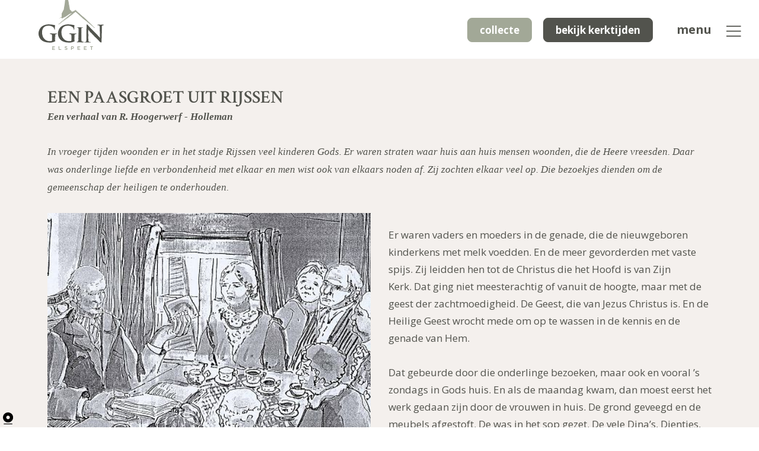

--- FILE ---
content_type: text/html; charset=UTF-8
request_url: https://www.gginelspeet.nl/janna
body_size: 30956
content:
<!DOCTYPE html PUBLIC "-//W3C//DTD XHTML 1.0 Strict//EN" "http://www.w3.org/TR/xhtml1/DTD/xhtml1-strict.dtd">
<html xmlns="http://www.w3.org/1999/xhtml" xmlns:og="http://opengraphprotocol.org/schema/">
	<head>
		<base href="https://www.gginelspeet.nl/" />
		<title>Janna</title>
		<meta name="title" content="Janna" />
		<meta name="author" content="Ger. Gem. in Ned te Elspeet" />
		<meta name="description" content="" />
		<meta name="language" content="nl" />
		<meta name="robots" content="index,follow" />
		<meta name="revisit-after" content="7 days" />
		<meta http-equiv="last-modified" content="2020-04-08@12:11:54 02:00" />
		<meta http-equiv="content-Language" content="nl-nl" />
		<meta http-equiv="Pragma" content="no-cache" />
		<meta name="viewport" content="width=device-width, initial-scale=1.0">
		<meta http-equiv="content-Type" content="text/html; charset=utf-8" />
<link rel="apple-touch-icon" sizes="180x180" href="Media/Images/Ico/apple-touch-icon.png">
<link rel="icon" type="image/png" sizes="32x32" href="Media/Images/Ico/favicon-32x32.png">
<link rel="icon" type="image/png" sizes="16x16" href="Media/Images/Ico/favicon-16x16.png">
<link rel="manifest" href="Media/Images/Ico/site.webmanifest">
<link rel="mask-icon" href="Media/Images/Ico/safari-pinned-tab.svg" color="#a2a897">
<link rel="shortcut icon" href="Media/Images/Ico/favicon.ico">
<meta name="msapplication-TileColor" content="#ffffff">
<meta name="msapplication-config" content="Media/Images/Ico/browserconfig.xml">
<meta name="theme-color" content="#ffffff">
		<link rel="canonical" href="https://www.gginelspeet.nl/janna" />
		<meta property="og:type" content="website" />
		<meta property="og:title" content="Janna" />
		<meta property="og:description" content="" />
		<meta property="og:url" content="https://www.gginelspeet.nl/janna" />
		<meta property="og:locale" content="nl-nl" />
		<meta property="og:site_name" content="gginelspeet.nl" />
		<script>document.cookie='resolution='+screen.width+("devicePixelRatio" in window ? ","+devicePixelRatio : ",1")+'; path=/';</script>
		<link rel="stylesheet" type="text/css" href="Media/build/style-bv-file-v6.css" />
		<style>@charset "UTF-8";
@font-face {font-family:"no3-standaard";src:url("Media/Stylesheets/Iconfont/fonts/no3-standaard.eot");src:url("Media/Stylesheets/Iconfont/fonts/no3-standaard.eot?#iefix") format("embedded-opentype"),url("Media/Stylesheets/Iconfont/fonts/no3-standaard.woff") format("woff"),url("Media/Stylesheets/Iconfont/fonts/no3-standaard.ttf") format("truetype"),url("Media/Stylesheets/Iconfont/fonts/no3-standaard.svg#no3-standaard") format("svg");font-weight:normal;font-style:normal;}[data-icon]:before {font-family:"no3-standaard" !important;content:attr(data-icon);font-style:normal !important;font-weight:normal !important;font-variant:normal !important;text-transform:none !important;speak:none;line-height:1;-webkit-font-smoothing:antialiased;-moz-osx-font-smoothing:grayscale;}[class^="icon-"]:before,[class*=" icon-"]:before {font-family:"no3-standaard" !important;font-style:normal !important;font-weight:normal !important;font-variant:normal !important;text-transform:none !important;speak:none;line-height:1;-webkit-font-smoothing:antialiased;-moz-osx-font-smoothing:grayscale;}.icon-arrow-bottom:before {content:"\61";}.icon-arrow-left:before {content:"\62";}.icon-arrow-right:before {content:"\63";}.icon-arrow-top:before {content:"\64";}.icon-exit:before {content:"\65";}.icon-facebook:before {content:"\66";}.icon-facebook-1:before {content:"\67";}.icon-facebook-2:before {content:"\68";}.icon-facebook-logo-button:before {content:"\69";}.icon-gallery:before {content:"\6b";}.icon-google-plus:before {content:"\6c";}.icon-google-plus-1:before {content:"\6d";}.icon-info:before {content:"\6e";}.icon-instagram-logo:before {content:"\6f";}.icon-search:before {content:"\70";}.icon-linkedin-logo:before {content:"\71";}.icon-linkedin-omlijnd:before {content:"\72";}.icon-location:before {content:"\73";}.icon-mail:before {content:"\74";}.icon-mail-at:before {content:"\75";}.icon-maps:before {content:"\76";}.icon-menu:before {content:"\77";}.icon-mobile:before {content:"\78";}.icon-mouse:before {content:"\79";}.icon-nli-arrow:before {content:"\7a";}.icon-nli-arrow-up:before {content:"\41";}.icon-nli-linkedin:before {content:"\42";}.icon-no3:before {content:"\43";}.icon-o:before {content:"\44";}.icon-paperclip:before {content:"\45";}.icon-phone:before {content:"\46";}.icon-phone-1:before {content:"\47";}.icon-phone-ringing:before {content:"\48";}.icon-rate:before {content:"\49";}.icon-twitter:before {content:"\4a";}.icon-twitter-1:before {content:"\4b";}.icon-twitter-logo-button:before {content:"\4c";}.icon-vdm-vergroten-1:before {content:"\4d";}.icon-zoom:before {content:"\4e";}.icon-web:before {content:"\4f";}.icon-youtube:before {content:"\50";}.icon-youtube-1:before {content:"\51";}.icon-youtube-filled:before {content:"\52";}.icon-youtube-logotype:before {content:"\53";}.icon-fax:before {content:"\6a";}.icon-speech-cloud:before {content:"\55";}.icon-heart:before {content:"\56";}select.bs-select-hidden,select.selectpicker{display:none!important}.bootstrap-select{width:220px\9}.bootstrap-select>.dropdown-toggle{width:100%;padding-right:25px;z-index:1}.bootstrap-select>.dropdown-toggle.bs-placeholder,.bootstrap-select>.dropdown-toggle.bs-placeholder:active,.bootstrap-select>.dropdown-toggle.bs-placeholder:focus,.bootstrap-select>.dropdown-toggle.bs-placeholder:hover{color:#999}.bootstrap-select>select{position:absolute!important;bottom:0;left:50%;display:block!important;width:.5px!important;height:100%!important;padding:0!important;opacity:0!important;border:none}.bootstrap-select>select.mobile-device{top:0;left:0;display:block!important;width:100%!important;z-index:2}.error .bootstrap-select .dropdown-toggle,.has-error .bootstrap-select .dropdown-toggle{border-color:#b94a48}.bootstrap-select.fit-width{width:auto!important}.bootstrap-select:not([class*=col-]):not([class*=form-control]):not(.input-group-btn){width:220px}.bootstrap-select .dropdown-toggle:focus{outline:thin dotted #333!important;outline:5px auto -webkit-focus-ring-color!important;outline-offset:-2px}.bootstrap-select.form-control{margin-bottom:0;padding:0;border:none}.bootstrap-select.form-control:not([class*=col-]){width:100%}.bootstrap-select.form-control.input-group-btn{z-index:auto}.bootstrap-select.form-control.input-group-btn:not(:first-child):not(:last-child)>.btn{border-radius:0}.bootstrap-select.btn-group:not(.input-group-btn),.bootstrap-select.btn-group[class*=col-]{float:none;display:inline-block;margin-left:0}.bootstrap-select.btn-group.dropdown-menu-right,.bootstrap-select.btn-group[class*=col-].dropdown-menu-right,.row .bootstrap-select.btn-group[class*=col-].dropdown-menu-right{float:right}.form-group .bootstrap-select.btn-group,.form-horizontal .bootstrap-select.btn-group,.form-inline .bootstrap-select.btn-group{margin-bottom:0}.form-group-lg .bootstrap-select.btn-group.form-control,.form-group-sm .bootstrap-select.btn-group.form-control{padding:0}.form-group-lg .bootstrap-select.btn-group.form-control .dropdown-toggle,.form-group-sm .bootstrap-select.btn-group.form-control .dropdown-toggle{height:100%;font-size:inherit;line-height:inherit;border-radius:inherit}.form-inline .bootstrap-select.btn-group .form-control{width:100%}.bootstrap-select.btn-group.disabled,.bootstrap-select.btn-group>.disabled{cursor:not-allowed}.bootstrap-select.btn-group.disabled:focus,.bootstrap-select.btn-group>.disabled:focus{outline:0!important}.bootstrap-select.btn-group.bs-container{position:absolute;height:0!important;padding:0!important}.bootstrap-select.btn-group.bs-container .dropdown-menu{z-index:1060}.bootstrap-select.btn-group .dropdown-toggle .filter-option{display:inline-block;overflow:hidden;width:100%;text-align:left}.bootstrap-select.btn-group .dropdown-toggle .caret{position:absolute;top:50%;right:12px;margin-top:-2px;vertical-align:middle}.bootstrap-select.btn-group[class*=col-] .dropdown-toggle{width:100%}.bootstrap-select.btn-group .dropdown-menu{min-width:100%;-webkit-box-sizing:border-box;-moz-box-sizing:border-box;box-sizing:border-box}.bootstrap-select.btn-group .dropdown-menu.inner{position:static;float:none;border:0;padding:0;margin:0;border-radius:0;-webkit-box-shadow:none;box-shadow:none}.bootstrap-select.btn-group .dropdown-menu li{position:relative}.bootstrap-select.btn-group .dropdown-menu li.active small{color:#fff}.bootstrap-select.btn-group .dropdown-menu li.disabled a{cursor:not-allowed}.bootstrap-select.btn-group .dropdown-menu li a{cursor:pointer;-webkit-user-select:none;-moz-user-select:none;-ms-user-select:none;user-select:none}.bootstrap-select.btn-group .dropdown-menu li a.opt{position:relative;padding-left:2.25em}.bootstrap-select.btn-group .dropdown-menu li a span.check-mark{display:none}.bootstrap-select.btn-group .dropdown-menu li a span.text{display:inline-block}.bootstrap-select.btn-group .dropdown-menu li small{padding-left:.5em}.bootstrap-select.btn-group .dropdown-menu .notify{position:absolute;bottom:5px;width:96%;margin:0 2%;min-height:26px;padding:3px 5px;background:#f5f5f5;border:1px solid #e3e3e3;-webkit-box-shadow:inset 0 1px 1px rgba(0,0,0,.05);box-shadow:inset 0 1px 1px rgba(0,0,0,.05);pointer-events:none;opacity:.9;-webkit-box-sizing:border-box;-moz-box-sizing:border-box;box-sizing:border-box}.bootstrap-select.btn-group .no-results{padding:3px;background:#f5f5f5;margin:0 5px;white-space:nowrap}.bootstrap-select.btn-group.fit-width .dropdown-toggle .filter-option{position:static}.bootstrap-select.btn-group.fit-width .dropdown-toggle .caret{position:static;top:auto;margin-top:-1px}.bootstrap-select.btn-group.show-tick .dropdown-menu li.selected a span.check-mark{position:absolute;display:inline-block;right:15px;margin-top:5px}.bootstrap-select.btn-group.show-tick .dropdown-menu li a span.text{margin-right:34px}.bootstrap-select.show-menu-arrow.open>.dropdown-toggle{z-index:1061}.bootstrap-select.show-menu-arrow .dropdown-toggle:before{content:'';border-left:7px solid transparent;border-right:7px solid transparent;border-bottom:7px solid rgba(204,204,204,.2);position:absolute;bottom:-4px;left:9px;display:none}.bootstrap-select.show-menu-arrow .dropdown-toggle:after{content:'';border-left:6px solid transparent;border-right:6px solid transparent;border-bottom:6px solid #fff;position:absolute;bottom:-4px;left:10px;display:none}.bootstrap-select.show-menu-arrow.dropup .dropdown-toggle:before{bottom:auto;top:-3px;border-top:7px solid rgba(204,204,204,.2);border-bottom:0}.bootstrap-select.show-menu-arrow.dropup .dropdown-toggle:after{bottom:auto;top:-3px;border-top:6px solid #fff;border-bottom:0}.bootstrap-select.show-menu-arrow.pull-right .dropdown-toggle:before{right:12px;left:auto}.bootstrap-select.show-menu-arrow.pull-right .dropdown-toggle:after{right:13px;left:auto}.bootstrap-select.show-menu-arrow.open>.dropdown-toggle:after,.bootstrap-select.show-menu-arrow.open>.dropdown-toggle:before{display:block}.bs-actionsbox,.bs-donebutton,.bs-searchbox{padding:4px 8px}.bs-actionsbox{width:100%;-webkit-box-sizing:border-box;-moz-box-sizing:border-box;box-sizing:border-box}.bs-actionsbox .btn-group button{width:50%}.bs-donebutton{float:left;width:100%;-webkit-box-sizing:border-box;-moz-box-sizing:border-box;box-sizing:border-box}.bs-donebutton .btn-group button{width:100%}.bs-searchbox+.bs-actionsbox{padding:0 8px 4px}.bs-searchbox .form-control{margin-bottom:0;width:100%;float:none}.slick-slider{position:relative;display:block;box-sizing:border-box;-webkit-user-select:none; -moz-user-select:none;-ms-user-select:none;user-select:none;-webkit-touch-callout:none;-khtml-user-select:none;-ms-touch-action:pan-y;touch-action:pan-y;-webkit-tap-highlight-color:transparent;}.slick-list{position:relative;display:block;overflow:hidden;margin:0;padding:0;}.slick-list:focus{outline:none;}.slick-list.dragging{cursor:pointer;cursor:hand;}.slick-slider .slick-track,.slick-slider .slick-list{-webkit-transform:translate3d(0, 0, 0); -moz-transform:translate3d(0, 0, 0);-ms-transform:translate3d(0, 0, 0); -o-transform:translate3d(0, 0, 0);transform:translate3d(0, 0, 0);}.slick-track{position:relative;top:0;left:0;display:block;margin-left:auto;margin-right:auto;}.slick-track:before,.slick-track:after{display:table;content:'';}.slick-track:after{clear:both;}.slick-loading .slick-track{visibility:hidden;}.slick-slide{display:none;float:left;height:100%;min-height:1px;}[dir='rtl'] .slick-slide{float:right;}.slick-slide img{display:block;}.slick-slide.slick-loading img{display:none;}.slick-slide.dragging img{pointer-events:none;}.slick-initialized .slick-slide{display:block;}.slick-loading .slick-slide{visibility:hidden;}.slick-vertical .slick-slide{display:block;height:auto;border:1px solid transparent;}.slick-arrow.slick-hidden {display:none;}@charset 'UTF-8';.slick-loading .slick-list{background:#fff url('./ajax-loader.gif') center center no-repeat;}@font-face{font-family:'slick';font-weight:normal;font-style:normal;src:url('./fonts/slick.eot');src:url('./fonts/slick.eot?#iefix') format('embedded-opentype'), url('./fonts/slick.woff') format('woff'), url('./fonts/slick.ttf') format('truetype'), url('./fonts/slick.svg#slick') format('svg');}.slick-prev,.slick-next{font-size:0;line-height:0;position:absolute;top:50%;display:block;width:20px;height:20px;padding:0;-webkit-transform:translate(0, -50%);-ms-transform:translate(0, -50%);transform:translate(0, -50%);cursor:pointer;color:transparent;border:none;outline:none;background:transparent;}.slick-prev:hover,.slick-prev:focus,.slick-next:hover,.slick-next:focus{color:transparent;outline:none;background:transparent;}.slick-prev:hover:before,.slick-prev:focus:before,.slick-next:hover:before,.slick-next:focus:before{opacity:1;}.slick-prev.slick-disabled:before,.slick-next.slick-disabled:before{opacity:.25;}.slick-prev:before,.slick-next:before{font-family:'slick';font-size:20px;line-height:1;opacity:.75;color:white;-webkit-font-smoothing:antialiased;-moz-osx-font-smoothing:grayscale;}.slick-prev{left:-25px;}[dir='rtl'] .slick-prev{right:-25px;left:auto;}.slick-prev:before{content:'←';}[dir='rtl'] .slick-prev:before{content:'→';}.slick-next{right:-25px;}[dir='rtl'] .slick-next{right:auto;left:-25px;}.slick-next:before{content:'→';}[dir='rtl'] .slick-next:before{content:'←';}.slick-dotted.slick-slider{margin-bottom:30px;}.slick-dots{position:absolute;bottom:-25px;display:block;width:100%;padding:0;margin:0;list-style:none;text-align:center;}.slick-dots li{position:relative;display:inline-block;width:20px;height:20px;margin:0 5px;padding:0;cursor:pointer;}.slick-dots li button{font-size:0;line-height:0;display:block;width:20px;height:20px;padding:5px;cursor:pointer;color:transparent;border:0;outline:none;background:transparent;}.slick-dots li button:hover,.slick-dots li button:focus{outline:none;}.slick-dots li button:hover:before,.slick-dots li button:focus:before{opacity:1;}.slick-dots li button:before{font-family:'slick';font-size:6px;line-height:20px;position:absolute;top:0;left:0;width:20px;height:20px;content:'•';text-align:center;opacity:.25;color:black;-webkit-font-smoothing:antialiased;-moz-osx-font-smoothing:grayscale;}.slick-dots li.slick-active button:before{opacity:.75;color:black;}.PanelPaddingTop {padding-top:0.65%; }.PanelPaddingTopDubbel {padding-top:1.3%; }.PanelPaddingTopLarge {padding-top:3.9%; }.PanelPaddingBottom {padding-bottom:0.65%; }.PanelPaddingBottomDubbel {padding-bottom:1.3%; }.PanelPaddingBottomLarge {padding-bottom:3.9%; }.No3DonkerbruinStyle {background-color:#52534d; }.No3RoodStyle {background-color:#a2a897; }.No3TaupeStyle {background-color:#52534d; }.No3LichtzandStyle {background-color:#f4f0ed; }.No3WitStyle {background-color:#ffffff; }.No3TransparantStyle {background:repeating-linear-gradient(45deg, #52534d, #52534d 5px, #f4f0ed 5px, #f4f0ed 10px); }@-webkit-keyframes fade_move_down {0% {-webkit-transform:translate(0, -20px);opacity:0; }50% {opacity:1; }100% {-webkit-transform:translate(0, 20px);opacity:0; } }@keyframes fade_move_down {0% {transform:translate(0, -20px);opacity:0; }50% {opacity:1; }100% {transform:translate(0, 20px);opacity:0; } }body {margin:0; }blockquote {font-size:48px;line-height:38px;text-transform:uppercase;margin:0px 0px 30px 0px;font-weight:900; }.Hidden {display:none; }.ShowOnMobile, .ShowOnMobileL, .ShowOnMobileP {display:none; }#MobileMenuButton {float:right;padding:14px 5px 5px 5px;margin:0px;text-decoration:none; }#MobileMenuButton i {font-size:25px;color:#ffffff; }.Panel {width:100%;position:relative; }.Wrapper {margin:0px auto; }.Button {display:inline-block;padding:15px 25px;text-transform:uppercase;font-size:32px;margin-top:50px;margin-bottom:20px;text-decoration:none;font-weight:900;transition:ease 0.2s; }.Center {top:50%;-ms-transform:translate(0, -50%);-webkit-transform:translate(0, -50%);transform:translate(0, -50%); }#NO3 {position:fixed;bottom:0px;left:5px;text-decoration:none;color:#f2f2f2;display:block;width:50px;height:30px; }#NO3:hover i.icon-o {left:-25px;opacity:0.5; }#NO3:hover i.icon-no3 {top:-3px;opacity:1; }#NO3 i {display:block;position:absolute;bottom:0px;transition:ease 0.55s; }#NO3 i.icon-o {left:0px; }#NO3 i.icon-no3 {font-size:43px;top:50px;opacity:0; }.CB {clear:both; }#Footer #No3 {position:fixed;bottom:5px;left:5px;width:110px;height:20px; }#Footer #No3O {font-size:15px;color:#ffffff;position:absolute;top:0px;left:0px;height:20px;transition:ease 0.4s; }#Footer #No3Logo {font-size:37px;color:#ffffff;position:absolute;top:-8px;left:-100px;height:20px;opacity:0;transition:ease 0.4s; }#Footer #No3:hover #No3O {opacity:0;left:20px; }#Footer #No3:hover #No3Logo {opacity:1;left:0px; }div.InlineForm {padding:20px 0px; }div.InlineForm div.InlineRow {float:left;margin-bottom:22px; }div.InlineForm div.InlineRow input, div.InlineForm div.InlineRow textarea, div.InlineForm div.InlineRow select {width:100%;background-color:#f2f2f2;color:#52534d;border:0px;padding:17px 15px; }div.InlineForm div.InlineRow textarea {height:220px; }div.InlineForm div.InlineRow .Button {margin:0px;width:100%;padding:15px 0px;text-align:center; }div.InlineForm div.InlineRowWithLabel label {width:25%;margin-right:5%;float:left;text-align:left;margin-top:17px; }div.InlineForm div.InlineRowWithLabel input, div.InlineForm div.InlineRowWithLabel textarea, div.InlineForm div.InlineRowWithLabel select {width:70%;float:left; }div.InlineForm div.InlineRowWithLabel .Button {padding:15px 30px;float:left;width:auto;margin-left:30%; }div.InlineForm div.InlineRow-1 {width:100%; }div.InlineForm div.InlineRow-2 {width:46%;margin-left:8%; }div.InlineForm div.InlineRow-2:nth-child(2n+1) {margin-left:0px; }div.InlineForm div.InlineRow-3 {width:30%;margin-left:4%; }div.InlineForm div.InlineRow-3:nth-child(3n+1) {margin-left:0px; }div.InlineForm div.InlineRow-4 {width:23%;margin-left:2.66%; }div.InlineForm div.InlineRow-4:nth-child(4n+1) {margin-left:0px; }div.InlineForm div.InlineRow-5 {width:18%;margin-left:2.5%; }div.InlineForm div.InlineRow-5:nth-child(5n+1) {margin-left:0px; }div.Overlayer {z-index:10000;width:100%;height:100%;position:fixed;top:0px;background-color:rgba(82, 83, 77, 0.5);cursor:pointer; }div.Loader {z-index:10005;width:32px;height:32px;top:50%;left:50%;margin-left:-16px;margin-top:-16px;position:fixed; }div.Popup {z-index:10010;position:absolute;top:0px;left:0px; }div.PopupInner {z-index:10015;margin:0px auto;color:#323232;background-color:#FFFFFF; }a.PopupClose {position:absolute;top:0px;right:0px;margin:3px;display:block;width:67px;height:67px;background-color:#a8a19b;color:#FFFFFF;font-size:25px;line-height:73px;text-align:center;text-decoration:none;transition:ease 0.5s;border:2px solid #a8a19b; }a.PopupClose:hover {background-color:#ffffff;color:#a8a19b;border:2px solid #a8a19b; }div.PopupContent {clear:both;padding:50px 85px 40px 85px;text-align:center; }div.PopupContent h1 {color:#a8a19b;font-size:25px;line-height:25px;text-align:center;font-weight:800;margin:30px 0px; }div.PopupContent p {line-height:40px;font-size:20px; }div.PopupContent label.Field {float:left;font-size:20px;margin:10px 0px 0px 10px; }div.PopupContent input {margin:3px 0px;width:100%;padding:15px;border:0px;background-color:#f2f2f2;line-height:20px;font-size:20px;color:#323232;font-weight:400;font-style:normal;text-decoration:none;border:1px solid rgba(50, 50, 50, 0.5); }div.PopupContent textarea {margin:3px 0px;width:100%;height:150px;padding:15px;border:0px;background-color:#f2f2f2;line-height:20px;font-size:20px;color:#323232;font-weight:400;font-style:normal;text-decoration:none;border:1px solid rgba(50, 50, 50, 0.5); }div.PopupContent input::-webkit-input-placeholder, div.PopupContent input:-moz-placeholder, div.PopupContent input::-moz-placeholder, div.PopupContent input:-ms-input-placeholder, div.PopupContent textarea::-webkit-input-placeholder, div.PopupContent textarea:-moz-placeholder, div.PopupContent textarea::-moz-placeholder, div.PopupContent textarea:-ms-input-placeholder {color:#323232; }div.PopupContent select {margin:3px 0px;width:100%;padding:15px;border:0px;background-color:#f2f2f2;line-height:20px;font-size:20px;color:#323232;font-weight:400;font-style:normal;text-decoration:none; }div.MultiCheckbox {text-align:left;margin:10px 0px;font-size:20px; }div.Checkbox {margin:10px 0px 0px 10px;text-align:left; }div.CheckboxItem {width:50%;float:left;margin:10px 0px 0px 0px; }div.CheckboxItem input, div.Checkbox input {width:auto;margin-right:10px; }a.ApplyForm {background-color:#a8a19b;color:#FFFFFF;padding:20px 50px;line-height:25px;font-size:25px;font-weight:800;font-style:normal;text-decoration:none;transition:ease 0.5s;border:2px solid #a8a19b; }a.ApplyForm:hover {background-color:#ffffff;color:#a8a19b;border:2px solid #a8a19b; }div.FormMessage {padding:35px 0px;line-height:40px;font-size:20px; }@media screen and (max-width:1000px) {div.Popup {width:100%;left:0px; }div.PopupInner {width:100%; }a.PopupClose {width:35px;height:35px;font-size:16px;line-height:35px; }div.PopupContent {padding:10px; }div.PopupContent h1 {margin:50px 20px 0 20px; }div.PopupContent p,div.PopupContent label.Field,div.PopupContent input {line-height:25px;font-size:16px; }div.FormMessage {padding:10px 0px;line-height:25px;font-size:16px; }div.PopupContent input {padding:10px; }a.ApplyForm {padding:8px 15px;line-height:25px;font-size:25px; } }@media screen and (min-width:1001px) {div.Popup {width:620px;top:75px;left:50%;margin-left:-310px; }div.PopupInner {width:620px; } }@media all and (orientation:landscape) {.Panel.No3TopPaddingReset1 .Wrapper {margin-top:1vw; }.Panel.No3TopPaddingReset-1 .Wrapper {margin-top:-1vw; }.Panel.No3TopPaddingReset0_9 .Wrapper {margin-top:0.9vw; }.Panel.No3TopPaddingReset-0_9 .Wrapper {margin-top:-0.9vw; }.Panel.No3TopPaddingReset0_8 .Wrapper {margin-top:0.8vw; }.Panel.No3TopPaddingReset-0_8 .Wrapper {margin-top:-0.8vw; }.Panel.No3TopPaddingReset0_8 .Wrapper {margin-top:0.8vw; }.Panel.No3TopPaddingReset-0_8 .Wrapper {margin-top:-0.8vw; }.Panel.No3TopPaddingReset0_7 .Wrapper {margin-top:0.7vw; }.Panel.No3TopPaddingReset-0_7 .Wrapper {margin-top:-0.7vw; }.Panel.No3TopPaddingReset0_6 .Wrapper {margin-top:0.6vw; }.Panel.No3TopPaddingReset-0_6 .Wrapper {margin-top:-0.6vw; }.Panel.No3TopPaddingReset0_5 .Wrapper {margin-top:0.5vw; }.Panel.No3TopPaddingReset-0_5 .Wrapper {margin-top:-0.5vw; }.Panel.No3TopPaddingReset0_4 .Wrapper {margin-top:0.4vw; }.Panel.No3TopPaddingReset-0_4 .Wrapper {margin-top:-0.4vw; }.Panel.No3TopPaddingReset0_3 .Wrapper {margin-top:0.3vw; }.Panel.No3TopPaddingReset-0_3 .Wrapper {margin-top:-0.3vw; }.Panel.No3TopPaddingReset0_2 .Wrapper {margin-top:0.2vw; }.Panel.No3TopPaddingReset-0_2 .Wrapper {margin-top:-0.2vw; }.Panel.No3TopPaddingReset0_1 .Wrapper {margin-top:0.1vw; }.Panel.No3TopPaddingReset-0_1 .Wrapper {margin-top:-0.1vw; }.No3PanelStyleNoPadding {padding:0; }.No3PanelStyleNoPadding .Wrapper {padding:0vw; }.No3PanelStyleNoPadding .Wrapper .col-lg-1, .No3PanelStyleNoPadding .Wrapper .col-lg-10, .No3PanelStyleNoPadding .Wrapper .col-lg-11, .No3PanelStyleNoPadding .Wrapper .col-lg-12, .No3PanelStyleNoPadding .Wrapper .col-lg-2, .No3PanelStyleNoPadding .Wrapper .col-lg-3, .No3PanelStyleNoPadding .Wrapper .col-lg-4, .No3PanelStyleNoPadding .Wrapper .col-lg-5, .No3PanelStyleNoPadding .Wrapper .col-lg-6, .No3PanelStyleNoPadding .Wrapper .col-lg-7, .No3PanelStyleNoPadding .Wrapper .col-lg-8, .No3PanelStyleNoPadding .Wrapper .col-lg-9, .No3PanelStyleNoPadding .Wrapper .col-md-1, .No3PanelStyleNoPadding .Wrapper .col-md-10, .No3PanelStyleNoPadding .Wrapper .col-md-11, .No3PanelStyleNoPadding .Wrapper .col-md-12, .No3PanelStyleNoPadding .Wrapper .col-md-2, .No3PanelStyleNoPadding .Wrapper .col-md-3, .No3PanelStyleNoPadding .Wrapper .col-md-4, .No3PanelStyleNoPadding .Wrapper .col-md-5, .No3PanelStyleNoPadding .Wrapper .col-md-6, .No3PanelStyleNoPadding .Wrapper .col-md-7, .No3PanelStyleNoPadding .Wrapper .col-md-8, .No3PanelStyleNoPadding .Wrapper .col-md-9, .No3PanelStyleNoPadding .Wrapper .col-sm-1, .No3PanelStyleNoPadding .Wrapper .col-sm-10, .No3PanelStyleNoPadding .Wrapper .col-sm-11, .No3PanelStyleNoPadding .Wrapper .col-sm-12, .No3PanelStyleNoPadding .Wrapper .col-sm-2, .No3PanelStyleNoPadding .Wrapper .col-sm-3, .No3PanelStyleNoPadding .Wrapper .col-sm-4, .No3PanelStyleNoPadding .Wrapper .col-sm-5, .No3PanelStyleNoPadding .Wrapper .col-sm-6, .No3PanelStyleNoPadding .Wrapper .col-sm-7, .No3PanelStyleNoPadding .Wrapper .col-sm-8, .No3PanelStyleNoPadding .Wrapper .col-sm-9, .No3PanelStyleNoPadding .Wrapper .col-xs-1, .No3PanelStyleNoPadding .Wrapper .col-xs-10, .No3PanelStyleNoPadding .Wrapper .col-xs-11, .No3PanelStyleNoPadding .Wrapper .col-xs-12, .No3PanelStyleNoPadding .Wrapper .col-xs-2, .No3PanelStyleNoPadding .Wrapper .col-xs-3, .No3PanelStyleNoPadding .Wrapper .col-xs-4, .No3PanelStyleNoPadding .Wrapper .col-xs-5, .No3PanelStyleNoPadding .Wrapper .col-xs-6, .No3PanelStyleNoPadding .Wrapper .col-xs-7, .No3PanelStyleNoPadding .Wrapper .col-xs-8, .No3PanelStyleNoPadding .Wrapper .col-xs-9 {padding:0vw; }.No3PanelStyleNoPadding.No3FullWidth {padding:0vw; }.No3PanelStylePaddingNormal {padding:0; }.No3PanelStylePaddingNormal .Wrapper {padding:0.5vw; }.No3PanelStylePaddingNormal .Wrapper .col-lg-1, .No3PanelStylePaddingNormal .Wrapper .col-lg-10, .No3PanelStylePaddingNormal .Wrapper .col-lg-11, .No3PanelStylePaddingNormal .Wrapper .col-lg-12, .No3PanelStylePaddingNormal .Wrapper .col-lg-2, .No3PanelStylePaddingNormal .Wrapper .col-lg-3, .No3PanelStylePaddingNormal .Wrapper .col-lg-4, .No3PanelStylePaddingNormal .Wrapper .col-lg-5, .No3PanelStylePaddingNormal .Wrapper .col-lg-6, .No3PanelStylePaddingNormal .Wrapper .col-lg-7, .No3PanelStylePaddingNormal .Wrapper .col-lg-8, .No3PanelStylePaddingNormal .Wrapper .col-lg-9, .No3PanelStylePaddingNormal .Wrapper .col-md-1, .No3PanelStylePaddingNormal .Wrapper .col-md-10, .No3PanelStylePaddingNormal .Wrapper .col-md-11, .No3PanelStylePaddingNormal .Wrapper .col-md-12, .No3PanelStylePaddingNormal .Wrapper .col-md-2, .No3PanelStylePaddingNormal .Wrapper .col-md-3, .No3PanelStylePaddingNormal .Wrapper .col-md-4, .No3PanelStylePaddingNormal .Wrapper .col-md-5, .No3PanelStylePaddingNormal .Wrapper .col-md-6, .No3PanelStylePaddingNormal .Wrapper .col-md-7, .No3PanelStylePaddingNormal .Wrapper .col-md-8, .No3PanelStylePaddingNormal .Wrapper .col-md-9, .No3PanelStylePaddingNormal .Wrapper .col-sm-1, .No3PanelStylePaddingNormal .Wrapper .col-sm-10, .No3PanelStylePaddingNormal .Wrapper .col-sm-11, .No3PanelStylePaddingNormal .Wrapper .col-sm-12, .No3PanelStylePaddingNormal .Wrapper .col-sm-2, .No3PanelStylePaddingNormal .Wrapper .col-sm-3, .No3PanelStylePaddingNormal .Wrapper .col-sm-4, .No3PanelStylePaddingNormal .Wrapper .col-sm-5, .No3PanelStylePaddingNormal .Wrapper .col-sm-6, .No3PanelStylePaddingNormal .Wrapper .col-sm-7, .No3PanelStylePaddingNormal .Wrapper .col-sm-8, .No3PanelStylePaddingNormal .Wrapper .col-sm-9, .No3PanelStylePaddingNormal .Wrapper .col-xs-1, .No3PanelStylePaddingNormal .Wrapper .col-xs-10, .No3PanelStylePaddingNormal .Wrapper .col-xs-11, .No3PanelStylePaddingNormal .Wrapper .col-xs-12, .No3PanelStylePaddingNormal .Wrapper .col-xs-2, .No3PanelStylePaddingNormal .Wrapper .col-xs-3, .No3PanelStylePaddingNormal .Wrapper .col-xs-4, .No3PanelStylePaddingNormal .Wrapper .col-xs-5, .No3PanelStylePaddingNormal .Wrapper .col-xs-6, .No3PanelStylePaddingNormal .Wrapper .col-xs-7, .No3PanelStylePaddingNormal .Wrapper .col-xs-8, .No3PanelStylePaddingNormal .Wrapper .col-xs-9 {padding:0.5vw; }.No3PanelStylePaddingNormal.No3FullWidth {padding:1vw; } }@media all and (orientation:portrait) {.Panel.No3TopPaddingReset1 .Wrapper {margin-top:1vh; }.Panel.No3TopPaddingReset-1 .Wrapper {margin-top:-1vh; }.Panel.No3TopPaddingReset0_9 .Wrapper {margin-top:0.9vh; }.Panel.No3TopPaddingReset-0_9 .Wrapper {margin-top:-0.9vh; }.Panel.No3TopPaddingReset0_8 .Wrapper {margin-top:0.8vh; }.Panel.No3TopPaddingReset-0_8 .Wrapper {margin-top:-0.8vh; }.Panel.No3TopPaddingReset0_8 .Wrapper {margin-top:0.8vh; }.Panel.No3TopPaddingReset-0_8 .Wrapper {margin-top:-0.8vh; }.Panel.No3TopPaddingReset0_7 .Wrapper {margin-top:0.7vh; }.Panel.No3TopPaddingReset-0_7 .Wrapper {margin-top:-0.7vh; }.Panel.No3TopPaddingReset0_6 .Wrapper {margin-top:0.6vh; }.Panel.No3TopPaddingReset-0_6 .Wrapper {margin-top:-0.6vh; }.Panel.No3TopPaddingReset0_5 .Wrapper {margin-top:0.5vh; }.Panel.No3TopPaddingReset-0_5 .Wrapper {margin-top:-0.5vh; }.Panel.No3TopPaddingReset0_4 .Wrapper {margin-top:0.4vh; }.Panel.No3TopPaddingReset-0_4 .Wrapper {margin-top:-0.4vh; }.Panel.No3TopPaddingReset0_3 .Wrapper {margin-top:0.3vh; }.Panel.No3TopPaddingReset-0_3 .Wrapper {margin-top:-0.3vh; }.Panel.No3TopPaddingReset0_2 .Wrapper {margin-top:0.2vh; }.Panel.No3TopPaddingReset-0_2 .Wrapper {margin-top:-0.2vh; }.Panel.No3TopPaddingReset0_1 .Wrapper {margin-top:0.1vh; }.Panel.No3TopPaddingReset-0_1 .Wrapper {margin-top:-0.1vh; }.No3PanelStyleNoPadding {padding:0; }.No3PanelStyleNoPadding .Wrapper {padding:0vh; }.No3PanelStyleNoPadding .Wrapper .col-lg-1, .No3PanelStyleNoPadding .Wrapper .col-lg-10, .No3PanelStyleNoPadding .Wrapper .col-lg-11, .No3PanelStyleNoPadding .Wrapper .col-lg-12, .No3PanelStyleNoPadding .Wrapper .col-lg-2, .No3PanelStyleNoPadding .Wrapper .col-lg-3, .No3PanelStyleNoPadding .Wrapper .col-lg-4, .No3PanelStyleNoPadding .Wrapper .col-lg-5, .No3PanelStyleNoPadding .Wrapper .col-lg-6, .No3PanelStyleNoPadding .Wrapper .col-lg-7, .No3PanelStyleNoPadding .Wrapper .col-lg-8, .No3PanelStyleNoPadding .Wrapper .col-lg-9, .No3PanelStyleNoPadding .Wrapper .col-md-1, .No3PanelStyleNoPadding .Wrapper .col-md-10, .No3PanelStyleNoPadding .Wrapper .col-md-11, .No3PanelStyleNoPadding .Wrapper .col-md-12, .No3PanelStyleNoPadding .Wrapper .col-md-2, .No3PanelStyleNoPadding .Wrapper .col-md-3, .No3PanelStyleNoPadding .Wrapper .col-md-4, .No3PanelStyleNoPadding .Wrapper .col-md-5, .No3PanelStyleNoPadding .Wrapper .col-md-6, .No3PanelStyleNoPadding .Wrapper .col-md-7, .No3PanelStyleNoPadding .Wrapper .col-md-8, .No3PanelStyleNoPadding .Wrapper .col-md-9, .No3PanelStyleNoPadding .Wrapper .col-sm-1, .No3PanelStyleNoPadding .Wrapper .col-sm-10, .No3PanelStyleNoPadding .Wrapper .col-sm-11, .No3PanelStyleNoPadding .Wrapper .col-sm-12, .No3PanelStyleNoPadding .Wrapper .col-sm-2, .No3PanelStyleNoPadding .Wrapper .col-sm-3, .No3PanelStyleNoPadding .Wrapper .col-sm-4, .No3PanelStyleNoPadding .Wrapper .col-sm-5, .No3PanelStyleNoPadding .Wrapper .col-sm-6, .No3PanelStyleNoPadding .Wrapper .col-sm-7, .No3PanelStyleNoPadding .Wrapper .col-sm-8, .No3PanelStyleNoPadding .Wrapper .col-sm-9, .No3PanelStyleNoPadding .Wrapper .col-xs-1, .No3PanelStyleNoPadding .Wrapper .col-xs-10, .No3PanelStyleNoPadding .Wrapper .col-xs-11, .No3PanelStyleNoPadding .Wrapper .col-xs-12, .No3PanelStyleNoPadding .Wrapper .col-xs-2, .No3PanelStyleNoPadding .Wrapper .col-xs-3, .No3PanelStyleNoPadding .Wrapper .col-xs-4, .No3PanelStyleNoPadding .Wrapper .col-xs-5, .No3PanelStyleNoPadding .Wrapper .col-xs-6, .No3PanelStyleNoPadding .Wrapper .col-xs-7, .No3PanelStyleNoPadding .Wrapper .col-xs-8, .No3PanelStyleNoPadding .Wrapper .col-xs-9 {padding:0vh; }.No3PanelStyleNoPadding.No3FullWidth {padding:0vh; }.No3PanelStylePaddingNormal {padding:0; }.No3PanelStylePaddingNormal .Wrapper {padding:0.5vh; }.No3PanelStylePaddingNormal .Wrapper .col-lg-1, .No3PanelStylePaddingNormal .Wrapper .col-lg-10, .No3PanelStylePaddingNormal .Wrapper .col-lg-11, .No3PanelStylePaddingNormal .Wrapper .col-lg-12, .No3PanelStylePaddingNormal .Wrapper .col-lg-2, .No3PanelStylePaddingNormal .Wrapper .col-lg-3, .No3PanelStylePaddingNormal .Wrapper .col-lg-4, .No3PanelStylePaddingNormal .Wrapper .col-lg-5, .No3PanelStylePaddingNormal .Wrapper .col-lg-6, .No3PanelStylePaddingNormal .Wrapper .col-lg-7, .No3PanelStylePaddingNormal .Wrapper .col-lg-8, .No3PanelStylePaddingNormal .Wrapper .col-lg-9, .No3PanelStylePaddingNormal .Wrapper .col-md-1, .No3PanelStylePaddingNormal .Wrapper .col-md-10, .No3PanelStylePaddingNormal .Wrapper .col-md-11, .No3PanelStylePaddingNormal .Wrapper .col-md-12, .No3PanelStylePaddingNormal .Wrapper .col-md-2, .No3PanelStylePaddingNormal .Wrapper .col-md-3, .No3PanelStylePaddingNormal .Wrapper .col-md-4, .No3PanelStylePaddingNormal .Wrapper .col-md-5, .No3PanelStylePaddingNormal .Wrapper .col-md-6, .No3PanelStylePaddingNormal .Wrapper .col-md-7, .No3PanelStylePaddingNormal .Wrapper .col-md-8, .No3PanelStylePaddingNormal .Wrapper .col-md-9, .No3PanelStylePaddingNormal .Wrapper .col-sm-1, .No3PanelStylePaddingNormal .Wrapper .col-sm-10, .No3PanelStylePaddingNormal .Wrapper .col-sm-11, .No3PanelStylePaddingNormal .Wrapper .col-sm-12, .No3PanelStylePaddingNormal .Wrapper .col-sm-2, .No3PanelStylePaddingNormal .Wrapper .col-sm-3, .No3PanelStylePaddingNormal .Wrapper .col-sm-4, .No3PanelStylePaddingNormal .Wrapper .col-sm-5, .No3PanelStylePaddingNormal .Wrapper .col-sm-6, .No3PanelStylePaddingNormal .Wrapper .col-sm-7, .No3PanelStylePaddingNormal .Wrapper .col-sm-8, .No3PanelStylePaddingNormal .Wrapper .col-sm-9, .No3PanelStylePaddingNormal .Wrapper .col-xs-1, .No3PanelStylePaddingNormal .Wrapper .col-xs-10, .No3PanelStylePaddingNormal .Wrapper .col-xs-11, .No3PanelStylePaddingNormal .Wrapper .col-xs-12, .No3PanelStylePaddingNormal .Wrapper .col-xs-2, .No3PanelStylePaddingNormal .Wrapper .col-xs-3, .No3PanelStylePaddingNormal .Wrapper .col-xs-4, .No3PanelStylePaddingNormal .Wrapper .col-xs-5, .No3PanelStylePaddingNormal .Wrapper .col-xs-6, .No3PanelStylePaddingNormal .Wrapper .col-xs-7, .No3PanelStylePaddingNormal .Wrapper .col-xs-8, .No3PanelStylePaddingNormal .Wrapper .col-xs-9 {padding:0.5vh; }.No3PanelStylePaddingNormal.No3FullWidth {padding:1vh; } }@media all and (orientation:landscape) and (min-width:768px) and (max-width:1199px) {.Panel.No3TopPaddingReset1 .Wrapper {margin-top:1vw; }.Panel.No3TopPaddingReset-1 .Wrapper {margin-top:-1vw; }.Panel.No3TopPaddingReset0_9 .Wrapper {margin-top:0.9vw; }.Panel.No3TopPaddingReset-0_9 .Wrapper {margin-top:-0.9vw; }.Panel.No3TopPaddingReset0_8 .Wrapper {margin-top:0.8vw; }.Panel.No3TopPaddingReset-0_8 .Wrapper {margin-top:-0.8vw; }.Panel.No3TopPaddingReset0_8 .Wrapper {margin-top:0.8vw; }.Panel.No3TopPaddingReset-0_8 .Wrapper {margin-top:-0.8vw; }.Panel.No3TopPaddingReset0_7 .Wrapper {margin-top:0.7vw; }.Panel.No3TopPaddingReset-0_7 .Wrapper {margin-top:-0.7vw; }.Panel.No3TopPaddingReset0_6 .Wrapper {margin-top:0.6vw; }.Panel.No3TopPaddingReset-0_6 .Wrapper {margin-top:-0.6vw; }.Panel.No3TopPaddingReset0_5 .Wrapper {margin-top:0.5vw; }.Panel.No3TopPaddingReset-0_5 .Wrapper {margin-top:-0.5vw; }.Panel.No3TopPaddingReset0_4 .Wrapper {margin-top:0.4vw; }.Panel.No3TopPaddingReset-0_4 .Wrapper {margin-top:-0.4vw; }.Panel.No3TopPaddingReset0_3 .Wrapper {margin-top:0.3vw; }.Panel.No3TopPaddingReset-0_3 .Wrapper {margin-top:-0.3vw; }.Panel.No3TopPaddingReset0_2 .Wrapper {margin-top:0.2vw; }.Panel.No3TopPaddingReset-0_2 .Wrapper {margin-top:-0.2vw; }.Panel.No3TopPaddingReset0_1 .Wrapper {margin-top:0.1vw; }.Panel.No3TopPaddingReset-0_1 .Wrapper {margin-top:-0.1vw; }.No3PanelStyleNoPadding {padding:0; }.No3PanelStyleNoPadding .Wrapper {padding:0vw; }.No3PanelStyleNoPadding .Wrapper .col-lg-1, .No3PanelStyleNoPadding .Wrapper .col-lg-10, .No3PanelStyleNoPadding .Wrapper .col-lg-11, .No3PanelStyleNoPadding .Wrapper .col-lg-12, .No3PanelStyleNoPadding .Wrapper .col-lg-2, .No3PanelStyleNoPadding .Wrapper .col-lg-3, .No3PanelStyleNoPadding .Wrapper .col-lg-4, .No3PanelStyleNoPadding .Wrapper .col-lg-5, .No3PanelStyleNoPadding .Wrapper .col-lg-6, .No3PanelStyleNoPadding .Wrapper .col-lg-7, .No3PanelStyleNoPadding .Wrapper .col-lg-8, .No3PanelStyleNoPadding .Wrapper .col-lg-9, .No3PanelStyleNoPadding .Wrapper .col-md-1, .No3PanelStyleNoPadding .Wrapper .col-md-10, .No3PanelStyleNoPadding .Wrapper .col-md-11, .No3PanelStyleNoPadding .Wrapper .col-md-12, .No3PanelStyleNoPadding .Wrapper .col-md-2, .No3PanelStyleNoPadding .Wrapper .col-md-3, .No3PanelStyleNoPadding .Wrapper .col-md-4, .No3PanelStyleNoPadding .Wrapper .col-md-5, .No3PanelStyleNoPadding .Wrapper .col-md-6, .No3PanelStyleNoPadding .Wrapper .col-md-7, .No3PanelStyleNoPadding .Wrapper .col-md-8, .No3PanelStyleNoPadding .Wrapper .col-md-9, .No3PanelStyleNoPadding .Wrapper .col-sm-1, .No3PanelStyleNoPadding .Wrapper .col-sm-10, .No3PanelStyleNoPadding .Wrapper .col-sm-11, .No3PanelStyleNoPadding .Wrapper .col-sm-12, .No3PanelStyleNoPadding .Wrapper .col-sm-2, .No3PanelStyleNoPadding .Wrapper .col-sm-3, .No3PanelStyleNoPadding .Wrapper .col-sm-4, .No3PanelStyleNoPadding .Wrapper .col-sm-5, .No3PanelStyleNoPadding .Wrapper .col-sm-6, .No3PanelStyleNoPadding .Wrapper .col-sm-7, .No3PanelStyleNoPadding .Wrapper .col-sm-8, .No3PanelStyleNoPadding .Wrapper .col-sm-9, .No3PanelStyleNoPadding .Wrapper .col-xs-1, .No3PanelStyleNoPadding .Wrapper .col-xs-10, .No3PanelStyleNoPadding .Wrapper .col-xs-11, .No3PanelStyleNoPadding .Wrapper .col-xs-12, .No3PanelStyleNoPadding .Wrapper .col-xs-2, .No3PanelStyleNoPadding .Wrapper .col-xs-3, .No3PanelStyleNoPadding .Wrapper .col-xs-4, .No3PanelStyleNoPadding .Wrapper .col-xs-5, .No3PanelStyleNoPadding .Wrapper .col-xs-6, .No3PanelStyleNoPadding .Wrapper .col-xs-7, .No3PanelStyleNoPadding .Wrapper .col-xs-8, .No3PanelStyleNoPadding .Wrapper .col-xs-9 {padding:0vw; }.No3PanelStyleNoPadding.No3FullWidth {padding:0vw; }.No3PanelStylePaddingNormal {padding:0; }.No3PanelStylePaddingNormal .Wrapper {padding:0.5vw; }.No3PanelStylePaddingNormal .Wrapper .col-lg-1, .No3PanelStylePaddingNormal .Wrapper .col-lg-10, .No3PanelStylePaddingNormal .Wrapper .col-lg-11, .No3PanelStylePaddingNormal .Wrapper .col-lg-12, .No3PanelStylePaddingNormal .Wrapper .col-lg-2, .No3PanelStylePaddingNormal .Wrapper .col-lg-3, .No3PanelStylePaddingNormal .Wrapper .col-lg-4, .No3PanelStylePaddingNormal .Wrapper .col-lg-5, .No3PanelStylePaddingNormal .Wrapper .col-lg-6, .No3PanelStylePaddingNormal .Wrapper .col-lg-7, .No3PanelStylePaddingNormal .Wrapper .col-lg-8, .No3PanelStylePaddingNormal .Wrapper .col-lg-9, .No3PanelStylePaddingNormal .Wrapper .col-md-1, .No3PanelStylePaddingNormal .Wrapper .col-md-10, .No3PanelStylePaddingNormal .Wrapper .col-md-11, .No3PanelStylePaddingNormal .Wrapper .col-md-12, .No3PanelStylePaddingNormal .Wrapper .col-md-2, .No3PanelStylePaddingNormal .Wrapper .col-md-3, .No3PanelStylePaddingNormal .Wrapper .col-md-4, .No3PanelStylePaddingNormal .Wrapper .col-md-5, .No3PanelStylePaddingNormal .Wrapper .col-md-6, .No3PanelStylePaddingNormal .Wrapper .col-md-7, .No3PanelStylePaddingNormal .Wrapper .col-md-8, .No3PanelStylePaddingNormal .Wrapper .col-md-9, .No3PanelStylePaddingNormal .Wrapper .col-sm-1, .No3PanelStylePaddingNormal .Wrapper .col-sm-10, .No3PanelStylePaddingNormal .Wrapper .col-sm-11, .No3PanelStylePaddingNormal .Wrapper .col-sm-12, .No3PanelStylePaddingNormal .Wrapper .col-sm-2, .No3PanelStylePaddingNormal .Wrapper .col-sm-3, .No3PanelStylePaddingNormal .Wrapper .col-sm-4, .No3PanelStylePaddingNormal .Wrapper .col-sm-5, .No3PanelStylePaddingNormal .Wrapper .col-sm-6, .No3PanelStylePaddingNormal .Wrapper .col-sm-7, .No3PanelStylePaddingNormal .Wrapper .col-sm-8, .No3PanelStylePaddingNormal .Wrapper .col-sm-9, .No3PanelStylePaddingNormal .Wrapper .col-xs-1, .No3PanelStylePaddingNormal .Wrapper .col-xs-10, .No3PanelStylePaddingNormal .Wrapper .col-xs-11, .No3PanelStylePaddingNormal .Wrapper .col-xs-12, .No3PanelStylePaddingNormal .Wrapper .col-xs-2, .No3PanelStylePaddingNormal .Wrapper .col-xs-3, .No3PanelStylePaddingNormal .Wrapper .col-xs-4, .No3PanelStylePaddingNormal .Wrapper .col-xs-5, .No3PanelStylePaddingNormal .Wrapper .col-xs-6, .No3PanelStylePaddingNormal .Wrapper .col-xs-7, .No3PanelStylePaddingNormal .Wrapper .col-xs-8, .No3PanelStylePaddingNormal .Wrapper .col-xs-9 {padding:0.5vw; }.No3PanelStylePaddingNormal.No3FullWidth {padding:1vw; } }@media all and (orientation:portrait) and (min-width:768px) and (max-width:1199px) {.Panel.No3TopPaddingReset1 .Wrapper {margin-top:1vh; }.Panel.No3TopPaddingReset-1 .Wrapper {margin-top:-1vh; }.Panel.No3TopPaddingReset0_9 .Wrapper {margin-top:0.9vh; }.Panel.No3TopPaddingReset-0_9 .Wrapper {margin-top:-0.9vh; }.Panel.No3TopPaddingReset0_8 .Wrapper {margin-top:0.8vh; }.Panel.No3TopPaddingReset-0_8 .Wrapper {margin-top:-0.8vh; }.Panel.No3TopPaddingReset0_8 .Wrapper {margin-top:0.8vh; }.Panel.No3TopPaddingReset-0_8 .Wrapper {margin-top:-0.8vh; }.Panel.No3TopPaddingReset0_7 .Wrapper {margin-top:0.7vh; }.Panel.No3TopPaddingReset-0_7 .Wrapper {margin-top:-0.7vh; }.Panel.No3TopPaddingReset0_6 .Wrapper {margin-top:0.6vh; }.Panel.No3TopPaddingReset-0_6 .Wrapper {margin-top:-0.6vh; }.Panel.No3TopPaddingReset0_5 .Wrapper {margin-top:0.5vh; }.Panel.No3TopPaddingReset-0_5 .Wrapper {margin-top:-0.5vh; }.Panel.No3TopPaddingReset0_4 .Wrapper {margin-top:0.4vh; }.Panel.No3TopPaddingReset-0_4 .Wrapper {margin-top:-0.4vh; }.Panel.No3TopPaddingReset0_3 .Wrapper {margin-top:0.3vh; }.Panel.No3TopPaddingReset-0_3 .Wrapper {margin-top:-0.3vh; }.Panel.No3TopPaddingReset0_2 .Wrapper {margin-top:0.2vh; }.Panel.No3TopPaddingReset-0_2 .Wrapper {margin-top:-0.2vh; }.Panel.No3TopPaddingReset0_1 .Wrapper {margin-top:0.1vh; }.Panel.No3TopPaddingReset-0_1 .Wrapper {margin-top:-0.1vh; }.No3PanelStyleNoPadding {padding:0; }.No3PanelStyleNoPadding .Wrapper {padding:0vh; }.No3PanelStyleNoPadding .Wrapper .col-lg-1, .No3PanelStyleNoPadding .Wrapper .col-lg-10, .No3PanelStyleNoPadding .Wrapper .col-lg-11, .No3PanelStyleNoPadding .Wrapper .col-lg-12, .No3PanelStyleNoPadding .Wrapper .col-lg-2, .No3PanelStyleNoPadding .Wrapper .col-lg-3, .No3PanelStyleNoPadding .Wrapper .col-lg-4, .No3PanelStyleNoPadding .Wrapper .col-lg-5, .No3PanelStyleNoPadding .Wrapper .col-lg-6, .No3PanelStyleNoPadding .Wrapper .col-lg-7, .No3PanelStyleNoPadding .Wrapper .col-lg-8, .No3PanelStyleNoPadding .Wrapper .col-lg-9, .No3PanelStyleNoPadding .Wrapper .col-md-1, .No3PanelStyleNoPadding .Wrapper .col-md-10, .No3PanelStyleNoPadding .Wrapper .col-md-11, .No3PanelStyleNoPadding .Wrapper .col-md-12, .No3PanelStyleNoPadding .Wrapper .col-md-2, .No3PanelStyleNoPadding .Wrapper .col-md-3, .No3PanelStyleNoPadding .Wrapper .col-md-4, .No3PanelStyleNoPadding .Wrapper .col-md-5, .No3PanelStyleNoPadding .Wrapper .col-md-6, .No3PanelStyleNoPadding .Wrapper .col-md-7, .No3PanelStyleNoPadding .Wrapper .col-md-8, .No3PanelStyleNoPadding .Wrapper .col-md-9, .No3PanelStyleNoPadding .Wrapper .col-sm-1, .No3PanelStyleNoPadding .Wrapper .col-sm-10, .No3PanelStyleNoPadding .Wrapper .col-sm-11, .No3PanelStyleNoPadding .Wrapper .col-sm-12, .No3PanelStyleNoPadding .Wrapper .col-sm-2, .No3PanelStyleNoPadding .Wrapper .col-sm-3, .No3PanelStyleNoPadding .Wrapper .col-sm-4, .No3PanelStyleNoPadding .Wrapper .col-sm-5, .No3PanelStyleNoPadding .Wrapper .col-sm-6, .No3PanelStyleNoPadding .Wrapper .col-sm-7, .No3PanelStyleNoPadding .Wrapper .col-sm-8, .No3PanelStyleNoPadding .Wrapper .col-sm-9, .No3PanelStyleNoPadding .Wrapper .col-xs-1, .No3PanelStyleNoPadding .Wrapper .col-xs-10, .No3PanelStyleNoPadding .Wrapper .col-xs-11, .No3PanelStyleNoPadding .Wrapper .col-xs-12, .No3PanelStyleNoPadding .Wrapper .col-xs-2, .No3PanelStyleNoPadding .Wrapper .col-xs-3, .No3PanelStyleNoPadding .Wrapper .col-xs-4, .No3PanelStyleNoPadding .Wrapper .col-xs-5, .No3PanelStyleNoPadding .Wrapper .col-xs-6, .No3PanelStyleNoPadding .Wrapper .col-xs-7, .No3PanelStyleNoPadding .Wrapper .col-xs-8, .No3PanelStyleNoPadding .Wrapper .col-xs-9 {padding:0vh; }.No3PanelStyleNoPadding.No3FullWidth {padding:0vh; }.No3PanelStylePaddingNormal {padding:0; }.No3PanelStylePaddingNormal .Wrapper {padding:0.5vh; }.No3PanelStylePaddingNormal .Wrapper .col-lg-1, .No3PanelStylePaddingNormal .Wrapper .col-lg-10, .No3PanelStylePaddingNormal .Wrapper .col-lg-11, .No3PanelStylePaddingNormal .Wrapper .col-lg-12, .No3PanelStylePaddingNormal .Wrapper .col-lg-2, .No3PanelStylePaddingNormal .Wrapper .col-lg-3, .No3PanelStylePaddingNormal .Wrapper .col-lg-4, .No3PanelStylePaddingNormal .Wrapper .col-lg-5, .No3PanelStylePaddingNormal .Wrapper .col-lg-6, .No3PanelStylePaddingNormal .Wrapper .col-lg-7, .No3PanelStylePaddingNormal .Wrapper .col-lg-8, .No3PanelStylePaddingNormal .Wrapper .col-lg-9, .No3PanelStylePaddingNormal .Wrapper .col-md-1, .No3PanelStylePaddingNormal .Wrapper .col-md-10, .No3PanelStylePaddingNormal .Wrapper .col-md-11, .No3PanelStylePaddingNormal .Wrapper .col-md-12, .No3PanelStylePaddingNormal .Wrapper .col-md-2, .No3PanelStylePaddingNormal .Wrapper .col-md-3, .No3PanelStylePaddingNormal .Wrapper .col-md-4, .No3PanelStylePaddingNormal .Wrapper .col-md-5, .No3PanelStylePaddingNormal .Wrapper .col-md-6, .No3PanelStylePaddingNormal .Wrapper .col-md-7, .No3PanelStylePaddingNormal .Wrapper .col-md-8, .No3PanelStylePaddingNormal .Wrapper .col-md-9, .No3PanelStylePaddingNormal .Wrapper .col-sm-1, .No3PanelStylePaddingNormal .Wrapper .col-sm-10, .No3PanelStylePaddingNormal .Wrapper .col-sm-11, .No3PanelStylePaddingNormal .Wrapper .col-sm-12, .No3PanelStylePaddingNormal .Wrapper .col-sm-2, .No3PanelStylePaddingNormal .Wrapper .col-sm-3, .No3PanelStylePaddingNormal .Wrapper .col-sm-4, .No3PanelStylePaddingNormal .Wrapper .col-sm-5, .No3PanelStylePaddingNormal .Wrapper .col-sm-6, .No3PanelStylePaddingNormal .Wrapper .col-sm-7, .No3PanelStylePaddingNormal .Wrapper .col-sm-8, .No3PanelStylePaddingNormal .Wrapper .col-sm-9, .No3PanelStylePaddingNormal .Wrapper .col-xs-1, .No3PanelStylePaddingNormal .Wrapper .col-xs-10, .No3PanelStylePaddingNormal .Wrapper .col-xs-11, .No3PanelStylePaddingNormal .Wrapper .col-xs-12, .No3PanelStylePaddingNormal .Wrapper .col-xs-2, .No3PanelStylePaddingNormal .Wrapper .col-xs-3, .No3PanelStylePaddingNormal .Wrapper .col-xs-4, .No3PanelStylePaddingNormal .Wrapper .col-xs-5, .No3PanelStylePaddingNormal .Wrapper .col-xs-6, .No3PanelStylePaddingNormal .Wrapper .col-xs-7, .No3PanelStylePaddingNormal .Wrapper .col-xs-8, .No3PanelStylePaddingNormal .Wrapper .col-xs-9 {padding:0.5vh; }.No3PanelStylePaddingNormal.No3FullWidth {padding:1vh; } }@media all and (orientation:landscape) and (max-width:767px) {.Panel.No3TopPaddingReset2 .Wrapper {margin-top:2vw; }.Panel.No3TopPaddingReset-2 .Wrapper {margin-top:-2vw; }.Panel.No3TopPaddingReset1_9 .Wrapper {margin-top:1.9vw; }.Panel.No3TopPaddingReset-1_9 .Wrapper {margin-top:-1.9vw; }.Panel.No3TopPaddingReset1_8 .Wrapper {margin-top:1.8vw; }.Panel.No3TopPaddingReset-1_8 .Wrapper {margin-top:-1.8vw; }.Panel.No3TopPaddingReset1_7 .Wrapper {margin-top:1.7vw; }.Panel.No3TopPaddingReset-1_7 .Wrapper {margin-top:-1.7vw; }.Panel.No3TopPaddingReset1_6 .Wrapper {margin-top:1.6vw; }.Panel.No3TopPaddingReset-1_6 .Wrapper {margin-top:-1.6vw; }.Panel.No3TopPaddingReset1_5 .Wrapper {margin-top:1.5vw; }.Panel.No3TopPaddingReset-1_5 .Wrapper {margin-top:-1.5vw; }.Panel.No3TopPaddingReset1_4 .Wrapper {margin-top:1.4vw; }.Panel.No3TopPaddingReset-1_4 .Wrapper {margin-top:-1.4vw; }.Panel.No3TopPaddingReset1_3 .Wrapper {margin-top:1.3vw; }.Panel.No3TopPaddingReset-1_3 .Wrapper {margin-top:-1.3vw; }.Panel.No3TopPaddingReset1_2 .Wrapper {margin-top:1.2vw; }.Panel.No3TopPaddingReset-1_2 .Wrapper {margin-top:-1.2vw; }.Panel.No3TopPaddingReset1_1 .Wrapper {margin-top:1.1vw; }.Panel.No3TopPaddingReset-1_1 .Wrapper {margin-top:-1.1vw; }.Panel.No3TopPaddingReset1 .Wrapper {margin-top:1vw; }.Panel.No3TopPaddingReset-1 .Wrapper {margin-top:-1vw; }.Panel.No3TopPaddingReset0_9 .Wrapper {margin-top:0.9vw; }.Panel.No3TopPaddingReset-0_9 .Wrapper {margin-top:-0.9vw; }.Panel.No3TopPaddingReset0_8 .Wrapper {margin-top:0.8vw; }.Panel.No3TopPaddingReset-0_8 .Wrapper {margin-top:-0.8vw; }.Panel.No3TopPaddingReset0_7 .Wrapper {margin-top:0.7vw; }.Panel.No3TopPaddingReset-0_7 .Wrapper {margin-top:-0.7vw; }.Panel.No3TopPaddingReset0_6 .Wrapper {margin-top:0.6vw; }.Panel.No3TopPaddingReset-0_6 .Wrapper {margin-top:-0.6vw; }.Panel.No3TopPaddingReset0_5 .Wrapper {margin-top:0.5vw; }.Panel.No3TopPaddingReset-0_5 .Wrapper {margin-top:-0.5vw; }.Panel.No3TopPaddingReset0_4 .Wrapper {margin-top:0.4vw; }.Panel.No3TopPaddingReset-0_4 .Wrapper {margin-top:-0.4vw; }.Panel.No3TopPaddingReset0_3 .Wrapper {margin-top:0.3vw; }.Panel.No3TopPaddingReset-0_3 .Wrapper {margin-top:-0.3vw; }.Panel.No3TopPaddingReset0_2 .Wrapper {margin-top:0.2vw; }.Panel.No3TopPaddingReset-0_2 .Wrapper {margin-top:-0.2vw; }.Panel.No3TopPaddingReset0_1 .Wrapper {margin-top:0.1vw; }.Panel.No3TopPaddingReset-0_1 .Wrapper {margin-top:-0.1vw; }.No3PanelStyleNoPadding {padding:0; }.No3PanelStyleNoPadding .Wrapper {padding:0vw; }.No3PanelStyleNoPadding .Wrapper .col-lg-1, .No3PanelStyleNoPadding .Wrapper .col-lg-10, .No3PanelStyleNoPadding .Wrapper .col-lg-11, .No3PanelStyleNoPadding .Wrapper .col-lg-12, .No3PanelStyleNoPadding .Wrapper .col-lg-2, .No3PanelStyleNoPadding .Wrapper .col-lg-3, .No3PanelStyleNoPadding .Wrapper .col-lg-4, .No3PanelStyleNoPadding .Wrapper .col-lg-5, .No3PanelStyleNoPadding .Wrapper .col-lg-6, .No3PanelStyleNoPadding .Wrapper .col-lg-7, .No3PanelStyleNoPadding .Wrapper .col-lg-8, .No3PanelStyleNoPadding .Wrapper .col-lg-9, .No3PanelStyleNoPadding .Wrapper .col-md-1, .No3PanelStyleNoPadding .Wrapper .col-md-10, .No3PanelStyleNoPadding .Wrapper .col-md-11, .No3PanelStyleNoPadding .Wrapper .col-md-12, .No3PanelStyleNoPadding .Wrapper .col-md-2, .No3PanelStyleNoPadding .Wrapper .col-md-3, .No3PanelStyleNoPadding .Wrapper .col-md-4, .No3PanelStyleNoPadding .Wrapper .col-md-5, .No3PanelStyleNoPadding .Wrapper .col-md-6, .No3PanelStyleNoPadding .Wrapper .col-md-7, .No3PanelStyleNoPadding .Wrapper .col-md-8, .No3PanelStyleNoPadding .Wrapper .col-md-9, .No3PanelStyleNoPadding .Wrapper .col-sm-1, .No3PanelStyleNoPadding .Wrapper .col-sm-10, .No3PanelStyleNoPadding .Wrapper .col-sm-11, .No3PanelStyleNoPadding .Wrapper .col-sm-12, .No3PanelStyleNoPadding .Wrapper .col-sm-2, .No3PanelStyleNoPadding .Wrapper .col-sm-3, .No3PanelStyleNoPadding .Wrapper .col-sm-4, .No3PanelStyleNoPadding .Wrapper .col-sm-5, .No3PanelStyleNoPadding .Wrapper .col-sm-6, .No3PanelStyleNoPadding .Wrapper .col-sm-7, .No3PanelStyleNoPadding .Wrapper .col-sm-8, .No3PanelStyleNoPadding .Wrapper .col-sm-9, .No3PanelStyleNoPadding .Wrapper .col-xs-1, .No3PanelStyleNoPadding .Wrapper .col-xs-10, .No3PanelStyleNoPadding .Wrapper .col-xs-11, .No3PanelStyleNoPadding .Wrapper .col-xs-12, .No3PanelStyleNoPadding .Wrapper .col-xs-2, .No3PanelStyleNoPadding .Wrapper .col-xs-3, .No3PanelStyleNoPadding .Wrapper .col-xs-4, .No3PanelStyleNoPadding .Wrapper .col-xs-5, .No3PanelStyleNoPadding .Wrapper .col-xs-6, .No3PanelStyleNoPadding .Wrapper .col-xs-7, .No3PanelStyleNoPadding .Wrapper .col-xs-8, .No3PanelStyleNoPadding .Wrapper .col-xs-9 {padding:0vw; }.No3PanelStyleNoPadding.No3FullWidth {padding:0vw; }.No3PanelStylePaddingNormal {padding:0; }.No3PanelStylePaddingNormal .Wrapper {padding:1vw; }.No3PanelStylePaddingNormal .Wrapper .col-lg-1, .No3PanelStylePaddingNormal .Wrapper .col-lg-10, .No3PanelStylePaddingNormal .Wrapper .col-lg-11, .No3PanelStylePaddingNormal .Wrapper .col-lg-12, .No3PanelStylePaddingNormal .Wrapper .col-lg-2, .No3PanelStylePaddingNormal .Wrapper .col-lg-3, .No3PanelStylePaddingNormal .Wrapper .col-lg-4, .No3PanelStylePaddingNormal .Wrapper .col-lg-5, .No3PanelStylePaddingNormal .Wrapper .col-lg-6, .No3PanelStylePaddingNormal .Wrapper .col-lg-7, .No3PanelStylePaddingNormal .Wrapper .col-lg-8, .No3PanelStylePaddingNormal .Wrapper .col-lg-9, .No3PanelStylePaddingNormal .Wrapper .col-md-1, .No3PanelStylePaddingNormal .Wrapper .col-md-10, .No3PanelStylePaddingNormal .Wrapper .col-md-11, .No3PanelStylePaddingNormal .Wrapper .col-md-12, .No3PanelStylePaddingNormal .Wrapper .col-md-2, .No3PanelStylePaddingNormal .Wrapper .col-md-3, .No3PanelStylePaddingNormal .Wrapper .col-md-4, .No3PanelStylePaddingNormal .Wrapper .col-md-5, .No3PanelStylePaddingNormal .Wrapper .col-md-6, .No3PanelStylePaddingNormal .Wrapper .col-md-7, .No3PanelStylePaddingNormal .Wrapper .col-md-8, .No3PanelStylePaddingNormal .Wrapper .col-md-9, .No3PanelStylePaddingNormal .Wrapper .col-sm-1, .No3PanelStylePaddingNormal .Wrapper .col-sm-10, .No3PanelStylePaddingNormal .Wrapper .col-sm-11, .No3PanelStylePaddingNormal .Wrapper .col-sm-12, .No3PanelStylePaddingNormal .Wrapper .col-sm-2, .No3PanelStylePaddingNormal .Wrapper .col-sm-3, .No3PanelStylePaddingNormal .Wrapper .col-sm-4, .No3PanelStylePaddingNormal .Wrapper .col-sm-5, .No3PanelStylePaddingNormal .Wrapper .col-sm-6, .No3PanelStylePaddingNormal .Wrapper .col-sm-7, .No3PanelStylePaddingNormal .Wrapper .col-sm-8, .No3PanelStylePaddingNormal .Wrapper .col-sm-9, .No3PanelStylePaddingNormal .Wrapper .col-xs-1, .No3PanelStylePaddingNormal .Wrapper .col-xs-10, .No3PanelStylePaddingNormal .Wrapper .col-xs-11, .No3PanelStylePaddingNormal .Wrapper .col-xs-12, .No3PanelStylePaddingNormal .Wrapper .col-xs-2, .No3PanelStylePaddingNormal .Wrapper .col-xs-3, .No3PanelStylePaddingNormal .Wrapper .col-xs-4, .No3PanelStylePaddingNormal .Wrapper .col-xs-5, .No3PanelStylePaddingNormal .Wrapper .col-xs-6, .No3PanelStylePaddingNormal .Wrapper .col-xs-7, .No3PanelStylePaddingNormal .Wrapper .col-xs-8, .No3PanelStylePaddingNormal .Wrapper .col-xs-9 {padding:1vw; }.No3PanelStylePaddingNormal.No3FullWidth {padding:2vw; } }@media all and (orientation:portrait) and (max-width:767px) {.Panel.No3TopPaddingReset2 .Wrapper {margin-top:2vh; }.Panel.No3TopPaddingReset-2 .Wrapper {margin-top:-2vh; }.Panel.No3TopPaddingReset1_9 .Wrapper {margin-top:1.9vh; }.Panel.No3TopPaddingReset-1_9 .Wrapper {margin-top:-1.9vh; }.Panel.No3TopPaddingReset1_8 .Wrapper {margin-top:1.8vh; }.Panel.No3TopPaddingReset-1_8 .Wrapper {margin-top:-1.8vh; }.Panel.No3TopPaddingReset1_7 .Wrapper {margin-top:1.7vh; }.Panel.No3TopPaddingReset-1_7 .Wrapper {margin-top:-1.7vh; }.Panel.No3TopPaddingReset1_6 .Wrapper {margin-top:1.6vh; }.Panel.No3TopPaddingReset-1_6 .Wrapper {margin-top:-1.6vh; }.Panel.No3TopPaddingReset1_5 .Wrapper {margin-top:1.5vh; }.Panel.No3TopPaddingReset-1_5 .Wrapper {margin-top:-1.5vh; }.Panel.No3TopPaddingReset1_4 .Wrapper {margin-top:1.4vh; }.Panel.No3TopPaddingReset-1_4 .Wrapper {margin-top:-1.4vh; }.Panel.No3TopPaddingReset1_3 .Wrapper {margin-top:1.3vh; }.Panel.No3TopPaddingReset-1_3 .Wrapper {margin-top:-1.3vh; }.Panel.No3TopPaddingReset1_2 .Wrapper {margin-top:1.2vh; }.Panel.No3TopPaddingReset-1_2 .Wrapper {margin-top:-1.2vh; }.Panel.No3TopPaddingReset1_1 .Wrapper {margin-top:1.1vh; }.Panel.No3TopPaddingReset-1_1 .Wrapper {margin-top:-1.1vh; }.Panel.No3TopPaddingReset1 .Wrapper {margin-top:1vh; }.Panel.No3TopPaddingReset-1 .Wrapper {margin-top:-1vh; }.Panel.No3TopPaddingReset0_9 .Wrapper {margin-top:0.9vh; }.Panel.No3TopPaddingReset-0_9 .Wrapper {margin-top:-0.9vh; }.Panel.No3TopPaddingReset0_8 .Wrapper {margin-top:0.8vh; }.Panel.No3TopPaddingReset-0_8 .Wrapper {margin-top:-0.8vh; }.Panel.No3TopPaddingReset0_7 .Wrapper {margin-top:0.7vh; }.Panel.No3TopPaddingReset-0_7 .Wrapper {margin-top:-0.7vh; }.Panel.No3TopPaddingReset0_6 .Wrapper {margin-top:0.6vh; }.Panel.No3TopPaddingReset-0_6 .Wrapper {margin-top:-0.6vh; }.Panel.No3TopPaddingReset0_5 .Wrapper {margin-top:0.5vh; }.Panel.No3TopPaddingReset-0_5 .Wrapper {margin-top:-0.5vh; }.Panel.No3TopPaddingReset0_4 .Wrapper {margin-top:0.4vh; }.Panel.No3TopPaddingReset-0_4 .Wrapper {margin-top:-0.4vh; }.Panel.No3TopPaddingReset0_3 .Wrapper {margin-top:0.3vh; }.Panel.No3TopPaddingReset-0_3 .Wrapper {margin-top:-0.3vh; }.Panel.No3TopPaddingReset0_2 .Wrapper {margin-top:0.2vh; }.Panel.No3TopPaddingReset-0_2 .Wrapper {margin-top:-0.2vh; }.Panel.No3TopPaddingReset0_1 .Wrapper {margin-top:0.1vh; }.Panel.No3TopPaddingReset-0_1 .Wrapper {margin-top:-0.1vh; }.No3PanelStyleNoPadding {padding:0; }.No3PanelStyleNoPadding .Wrapper {padding:0vh; }.No3PanelStyleNoPadding .Wrapper .col-lg-1, .No3PanelStyleNoPadding .Wrapper .col-lg-10, .No3PanelStyleNoPadding .Wrapper .col-lg-11, .No3PanelStyleNoPadding .Wrapper .col-lg-12, .No3PanelStyleNoPadding .Wrapper .col-lg-2, .No3PanelStyleNoPadding .Wrapper .col-lg-3, .No3PanelStyleNoPadding .Wrapper .col-lg-4, .No3PanelStyleNoPadding .Wrapper .col-lg-5, .No3PanelStyleNoPadding .Wrapper .col-lg-6, .No3PanelStyleNoPadding .Wrapper .col-lg-7, .No3PanelStyleNoPadding .Wrapper .col-lg-8, .No3PanelStyleNoPadding .Wrapper .col-lg-9, .No3PanelStyleNoPadding .Wrapper .col-md-1, .No3PanelStyleNoPadding .Wrapper .col-md-10, .No3PanelStyleNoPadding .Wrapper .col-md-11, .No3PanelStyleNoPadding .Wrapper .col-md-12, .No3PanelStyleNoPadding .Wrapper .col-md-2, .No3PanelStyleNoPadding .Wrapper .col-md-3, .No3PanelStyleNoPadding .Wrapper .col-md-4, .No3PanelStyleNoPadding .Wrapper .col-md-5, .No3PanelStyleNoPadding .Wrapper .col-md-6, .No3PanelStyleNoPadding .Wrapper .col-md-7, .No3PanelStyleNoPadding .Wrapper .col-md-8, .No3PanelStyleNoPadding .Wrapper .col-md-9, .No3PanelStyleNoPadding .Wrapper .col-sm-1, .No3PanelStyleNoPadding .Wrapper .col-sm-10, .No3PanelStyleNoPadding .Wrapper .col-sm-11, .No3PanelStyleNoPadding .Wrapper .col-sm-12, .No3PanelStyleNoPadding .Wrapper .col-sm-2, .No3PanelStyleNoPadding .Wrapper .col-sm-3, .No3PanelStyleNoPadding .Wrapper .col-sm-4, .No3PanelStyleNoPadding .Wrapper .col-sm-5, .No3PanelStyleNoPadding .Wrapper .col-sm-6, .No3PanelStyleNoPadding .Wrapper .col-sm-7, .No3PanelStyleNoPadding .Wrapper .col-sm-8, .No3PanelStyleNoPadding .Wrapper .col-sm-9, .No3PanelStyleNoPadding .Wrapper .col-xs-1, .No3PanelStyleNoPadding .Wrapper .col-xs-10, .No3PanelStyleNoPadding .Wrapper .col-xs-11, .No3PanelStyleNoPadding .Wrapper .col-xs-12, .No3PanelStyleNoPadding .Wrapper .col-xs-2, .No3PanelStyleNoPadding .Wrapper .col-xs-3, .No3PanelStyleNoPadding .Wrapper .col-xs-4, .No3PanelStyleNoPadding .Wrapper .col-xs-5, .No3PanelStyleNoPadding .Wrapper .col-xs-6, .No3PanelStyleNoPadding .Wrapper .col-xs-7, .No3PanelStyleNoPadding .Wrapper .col-xs-8, .No3PanelStyleNoPadding .Wrapper .col-xs-9 {padding:0vh; }.No3PanelStyleNoPadding.No3FullWidth {padding:0vh; }.No3PanelStylePaddingNormal {padding:0; }.No3PanelStylePaddingNormal .Wrapper {padding:1vh; }.No3PanelStylePaddingNormal .Wrapper .col-lg-1, .No3PanelStylePaddingNormal .Wrapper .col-lg-10, .No3PanelStylePaddingNormal .Wrapper .col-lg-11, .No3PanelStylePaddingNormal .Wrapper .col-lg-12, .No3PanelStylePaddingNormal .Wrapper .col-lg-2, .No3PanelStylePaddingNormal .Wrapper .col-lg-3, .No3PanelStylePaddingNormal .Wrapper .col-lg-4, .No3PanelStylePaddingNormal .Wrapper .col-lg-5, .No3PanelStylePaddingNormal .Wrapper .col-lg-6, .No3PanelStylePaddingNormal .Wrapper .col-lg-7, .No3PanelStylePaddingNormal .Wrapper .col-lg-8, .No3PanelStylePaddingNormal .Wrapper .col-lg-9, .No3PanelStylePaddingNormal .Wrapper .col-md-1, .No3PanelStylePaddingNormal .Wrapper .col-md-10, .No3PanelStylePaddingNormal .Wrapper .col-md-11, .No3PanelStylePaddingNormal .Wrapper .col-md-12, .No3PanelStylePaddingNormal .Wrapper .col-md-2, .No3PanelStylePaddingNormal .Wrapper .col-md-3, .No3PanelStylePaddingNormal .Wrapper .col-md-4, .No3PanelStylePaddingNormal .Wrapper .col-md-5, .No3PanelStylePaddingNormal .Wrapper .col-md-6, .No3PanelStylePaddingNormal .Wrapper .col-md-7, .No3PanelStylePaddingNormal .Wrapper .col-md-8, .No3PanelStylePaddingNormal .Wrapper .col-md-9, .No3PanelStylePaddingNormal .Wrapper .col-sm-1, .No3PanelStylePaddingNormal .Wrapper .col-sm-10, .No3PanelStylePaddingNormal .Wrapper .col-sm-11, .No3PanelStylePaddingNormal .Wrapper .col-sm-12, .No3PanelStylePaddingNormal .Wrapper .col-sm-2, .No3PanelStylePaddingNormal .Wrapper .col-sm-3, .No3PanelStylePaddingNormal .Wrapper .col-sm-4, .No3PanelStylePaddingNormal .Wrapper .col-sm-5, .No3PanelStylePaddingNormal .Wrapper .col-sm-6, .No3PanelStylePaddingNormal .Wrapper .col-sm-7, .No3PanelStylePaddingNormal .Wrapper .col-sm-8, .No3PanelStylePaddingNormal .Wrapper .col-sm-9, .No3PanelStylePaddingNormal .Wrapper .col-xs-1, .No3PanelStylePaddingNormal .Wrapper .col-xs-10, .No3PanelStylePaddingNormal .Wrapper .col-xs-11, .No3PanelStylePaddingNormal .Wrapper .col-xs-12, .No3PanelStylePaddingNormal .Wrapper .col-xs-2, .No3PanelStylePaddingNormal .Wrapper .col-xs-3, .No3PanelStylePaddingNormal .Wrapper .col-xs-4, .No3PanelStylePaddingNormal .Wrapper .col-xs-5, .No3PanelStylePaddingNormal .Wrapper .col-xs-6, .No3PanelStylePaddingNormal .Wrapper .col-xs-7, .No3PanelStylePaddingNormal .Wrapper .col-xs-8, .No3PanelStylePaddingNormal .Wrapper .col-xs-9 {padding:1vh; }.No3PanelStylePaddingNormal.No3FullWidth {padding:2vh; } }.ShowOnMobile, .ShowOnMobileL, .ShowOnMobileP, .ShowOnMobileIB, .ShowOnTabletP {display:none !important; }.No3Image img {max-width:100%; }.No3Editor {line-height:175%; }.No3Editor span .Groot, .No3Editor span .Middel, .No3Editor span .Klein, .No3Editor span .Vet {color:inherit; }.No3Editor table {border:1px #52534d; }.No3Editor table thead {background-color:#52534d;color:#ffffff; }.No3Image.No3ImageApplyMultiply img {mix-blend-mode:multiply; }body:not(.No3CMS) .PanelStyleWhite .No3Image.No3ImageApplyMultiply div {background-color:rgba(50, 50, 50, 0.7); }body.No3CMS .BodyContent {padding-top:0; }body.No3CMS header {position:relative; }body.No3CMS .PanelStyleWhite .No3Image.No3ImageApplyMultiply {background-color:rgba(50, 50, 50, 0.7); }body.No3CMS .PanelStyleWhite.No3PanelStylePaddingNormal .No3Image.No3ImageApplyMultiply:before {content:"( de padding om de foto zie je alleen in de CMS )";position:absolute;top:20px;text-align:center;left:0;width:100%;font-weight:bold;color:white; }.No3BackgroundImage.No3ImageApplyMultiply:before {content:"";position:absolute;left:0;top:0;height:100%;width:100%;mix-blend-mode:multiply;background-color:rgba(50, 50, 50, 0.7); }.mixBlendModeNotSupported .BackgroundImageHolder,.mixBlendModeNotSupported .No3Image.No3ImageApplyMultiply img {opacity:0.5; }.mixBlendModeNotSupported .No3BackgroundImage.No3ImageApplyMultiply::before {background-color:transparent !important; }a img {border:solid 0px; }table {border-spacing:0px; }nav ul {list-style:none;margin:0px;padding:0px; }.CB {clear:both; }::selection {background:#52534d;color:#FFFFFF; }::-moz-selection {background:#52534d;color:#FFFFFF; }::placeholder {color:#52534d;opacity:1; }::-ms-input-placeholder {color:#52534d; }html {overflow-x:hidden;overflow-y:scroll; }body {background-color:#FFFFFF;margin:0px;color:#52534d;font-size:17px; }body, input, select, textarea {font-family:"Open Sans", sans-serif;font-style:normal;font-weight:400;line-height:175%; }input, select, textarea {font-size:0.88235em; }h1, h2, h3 {font-size:17px;font-weight:400;margin:0px;position:relative;line-height:initial; }p {margin:0; }p a {color:inherit; }.smallText p {font-size:0.75em;line-height:130%; }.mt-100 {margin-top:-100px; }.mb-100 {margin-bottom:-100px; }.pt-100 {margin-top:-100px; }.pb-100 {margin-bottom:-100px; }.mt-95 {margin-top:-95px; }.mb-95 {margin-bottom:-95px; }.pt-95 {margin-top:-95px; }.pb-95 {margin-bottom:-95px; }.mt-90 {margin-top:-90px; }.mb-90 {margin-bottom:-90px; }.pt-90 {margin-top:-90px; }.pb-90 {margin-bottom:-90px; }.mt-85 {margin-top:-85px; }.mb-85 {margin-bottom:-85px; }.pt-85 {margin-top:-85px; }.pb-85 {margin-bottom:-85px; }.mt-80 {margin-top:-80px; }.mb-80 {margin-bottom:-80px; }.pt-80 {margin-top:-80px; }.pb-80 {margin-bottom:-80px; }.mt-75 {margin-top:-75px; }.mb-75 {margin-bottom:-75px; }.pt-75 {margin-top:-75px; }.pb-75 {margin-bottom:-75px; }.mt-70 {margin-top:-70px; }.mb-70 {margin-bottom:-70px; }.pt-70 {margin-top:-70px; }.pb-70 {margin-bottom:-70px; }.mt-65 {margin-top:-65px; }.mb-65 {margin-bottom:-65px; }.pt-65 {margin-top:-65px; }.pb-65 {margin-bottom:-65px; }.mt-60 {margin-top:-60px; }.mb-60 {margin-bottom:-60px; }.pt-60 {margin-top:-60px; }.pb-60 {margin-bottom:-60px; }.mt-55 {margin-top:-55px; }.mb-55 {margin-bottom:-55px; }.pt-55 {margin-top:-55px; }.pb-55 {margin-bottom:-55px; }.mt-50 {margin-top:-50px; }.mb-50 {margin-bottom:-50px; }.pt-50 {margin-top:-50px; }.pb-50 {margin-bottom:-50px; }.mt-45 {margin-top:-45px; }.mb-45 {margin-bottom:-45px; }.pt-45 {margin-top:-45px; }.pb-45 {margin-bottom:-45px; }.mt-40 {margin-top:-40px; }.mb-40 {margin-bottom:-40px; }.pt-40 {margin-top:-40px; }.pb-40 {margin-bottom:-40px; }.mt-35 {margin-top:-35px; }.mb-35 {margin-bottom:-35px; }.pt-35 {margin-top:-35px; }.pb-35 {margin-bottom:-35px; }.mt-30 {margin-top:-30px; }.mb-30 {margin-bottom:-30px; }.pt-30 {margin-top:-30px; }.pb-30 {margin-bottom:-30px; }.mt-25 {margin-top:-25px; }.mb-25 {margin-bottom:-25px; }.pt-25 {margin-top:-25px; }.pb-25 {margin-bottom:-25px; }.mt-20 {margin-top:-20px; }.mb-20 {margin-bottom:-20px; }.pt-20 {margin-top:-20px; }.pb-20 {margin-bottom:-20px; }.mt-15 {margin-top:-15px; }.mb-15 {margin-bottom:-15px; }.pt-15 {margin-top:-15px; }.pb-15 {margin-bottom:-15px; }.mt-10 {margin-top:-10px; }.mb-10 {margin-bottom:-10px; }.pt-10 {margin-top:-10px; }.pb-10 {margin-bottom:-10px; }.mt-5 {margin-top:-5px; }.mb-5 {margin-bottom:-5px; }.pt-5 {margin-top:-5px; }.pb-5 {margin-bottom:-5px; }.mt0 {margin-top:0px; }.mb0 {margin-bottom:0px; }.pt0 {margin-top:0px; }.pb0 {margin-bottom:0px; }.mt5 {margin-top:5px; }.mb5 {margin-bottom:5px; }.pt5 {margin-top:5px; }.pb5 {margin-bottom:5px; }.mt10 {margin-top:10px; }.mb10 {margin-bottom:10px; }.pt10 {margin-top:10px; }.pb10 {margin-bottom:10px; }.mt15 {margin-top:15px; }.mb15 {margin-bottom:15px; }.pt15 {margin-top:15px; }.pb15 {margin-bottom:15px; }.mt20 {margin-top:20px; }.mb20 {margin-bottom:20px; }.pt20 {margin-top:20px; }.pb20 {margin-bottom:20px; }.mt25 {margin-top:25px; }.mb25 {margin-bottom:25px; }.pt25 {margin-top:25px; }.pb25 {margin-bottom:25px; }.mt30 {margin-top:30px; }.mb30 {margin-bottom:30px; }.pt30 {margin-top:30px; }.pb30 {margin-bottom:30px; }.mt35 {margin-top:35px; }.mb35 {margin-bottom:35px; }.pt35 {margin-top:35px; }.pb35 {margin-bottom:35px; }.mt40 {margin-top:40px; }.mb40 {margin-bottom:40px; }.pt40 {margin-top:40px; }.pb40 {margin-bottom:40px; }.mt45 {margin-top:45px; }.mb45 {margin-bottom:45px; }.pt45 {margin-top:45px; }.pb45 {margin-bottom:45px; }.mt50 {margin-top:50px; }.mb50 {margin-bottom:50px; }.pt50 {margin-top:50px; }.pb50 {margin-bottom:50px; }.mt55 {margin-top:55px; }.mb55 {margin-bottom:55px; }.pt55 {margin-top:55px; }.pb55 {margin-bottom:55px; }.mt60 {margin-top:60px; }.mb60 {margin-bottom:60px; }.pt60 {margin-top:60px; }.pb60 {margin-bottom:60px; }.mt65 {margin-top:65px; }.mb65 {margin-bottom:65px; }.pt65 {margin-top:65px; }.pb65 {margin-bottom:65px; }.mt70 {margin-top:70px; }.mb70 {margin-bottom:70px; }.pt70 {margin-top:70px; }.pb70 {margin-bottom:70px; }.mt75 {margin-top:75px; }.mb75 {margin-bottom:75px; }.pt75 {margin-top:75px; }.pb75 {margin-bottom:75px; }.mt80 {margin-top:80px; }.mb80 {margin-bottom:80px; }.pt80 {margin-top:80px; }.pb80 {margin-bottom:80px; }.mt85 {margin-top:85px; }.mb85 {margin-bottom:85px; }.pt85 {margin-top:85px; }.pb85 {margin-bottom:85px; }.mt90 {margin-top:90px; }.mb90 {margin-bottom:90px; }.pt90 {margin-top:90px; }.pb90 {margin-bottom:90px; }.mt95 {margin-top:95px; }.mb95 {margin-bottom:95px; }.pt95 {margin-top:95px; }.pb95 {margin-bottom:95px; }.mt100 {margin-top:100px; }.mb100 {margin-bottom:100px; }.pt100 {margin-top:100px; }.pb100 {margin-bottom:100px; }.hideMe {display:none; }.Hidden {display:none !important; }.nopadding {padding-right:0px !important;padding-left:0px !important; }.TitelGroot {font-family:"Crimson Text", serif;font-weight:600;font-size:3.52941em;letter-spacing:initial;line-height:90%;display:inline-block; }.TitelMiddel {font-family:"Ubuntu", sans-serif;font-weight:300;font-size:1.47059em;line-height:110%;letter-spacing:9px;display:inline-block; }.KopGroot, .KopFormulier, .Groot {font-family:"Crimson Text", serif;font-weight:600;font-size:1.76471em;line-height:112%;letter-spacing:initial;display:inline-block; }.KopMiddel {font-family:"Open Sans", sans-serif;font-weight:600;font-size:1.52941em;line-height:112%;display:inline-block; }.AlineaKop {font-family:"Open Sans", sans-serif;font-weight:400;font-size:1.23529em;line-height:130%;display:inline-block; }.TekstKlein {font-family:"Open Sans", sans-serif;font-weight:700;font-size:0.88235em;line-height:112%;display:inline-block; }.paginabreed-foto-liggend, .paginabreed-foto-groot-parallex {color:white; }.paginabreed-foto-liggend .Wrapper, .paginabreed-foto-groot-parallex .Wrapper {color:white; }.bust-out {width:100vw !important;position:relative;left:50%;right:50%;margin:40px -50vw; }.Wrapper {text-align:center; }.Table {display:table !important; }.TableCell {display:table-cell;vertical-align:middle;height:100%;width:100%; }.Upper, .Kapitalen {text-transform:uppercase; }.OnderruimteGroot, .OnderruimteMiddel, .OnderruimteKlein, .BovenruimteGroot, .BovenruimteMiddel, .BovenruimteKlein {display:inline-block; }.BovenruimteGroot {margin-top:30px; }.BovenruimteMiddel {margin-top:20px; }.BovenruimteKlein {margin-top:10px; }.OnderruimteGroot {margin-bottom:30px; }.kader-klein-tekst-1-foto-liggend-inline-formulier div.ContentHolder {padding:50px; }.kader-klein-tekst-1-foto-liggend-inline-formulier .Button {margin-top:30px; }.kader-klein-tekst-1-foto-liggend-inline-formulier > .Wrapper > div {padding-left:5px;padding-right:5px; }.kader-klein-tekst-1-foto-liggend-inline-formulier .No3Form {min-height:379px; }.kader-klein-tekst-1-foto-liggend-inline-formulier .No3Form .Wrapper {width:initial; }.kader-klein-tekst-1-foto-liggend-inline-formulier .BlokImage {height:initial; }.paginabreed-foto-liggend .Wrapper,.template-foto-tekst .Wrapper,.paginabreed-tekst-2-fotos-staand .Wrapper,.paginabreed-1-foto-liggend-2-fotos-staand .Wrapper,.paginabreed-tekst-2-fotos-staand-1-foto-groot .Wrapper,.paginabreed-4-fotos-staand .Wrapper,.paginabreed-template-tekst-googlemaps-foto .Wrapper,.paginabreed-tekst-foto-groot .Wrapper {width:100%; }.no3-popup-panel-add .No3PopupContent {column-count:2; }a.No3PanelAddTemplate {width:100% !important; }body.No3CMS.No3IsDraggingFile .BackgroundImageHolder {z-index:50; }.No3Image .No3TopBlok {top:80px;right:80px; }.No3FormCheckbox.checkbox {display:inline-block; }.paginabreed-template-tekst-googlemaps-foto .Wrapper,.template-tekst .Wrapper,.kader-groot-tekst-1-foto-liggend .Wrapper,.kader-klein-tekst-1-foto-staand .Wrapper,.kader-klein-tekst-1-foto-liggend .Wrapper,.paginabreed-1-foto-liggend-2-fotos-staand .Wrapper,.kader-groot-3-fotos-staand .Wrapper,.kader-groot-3-fotos-vierkant .Wrapper,.paginabreed-tekst-2-fotos-staand-1-foto-groot .Wrapper,.kader-groot-tekst-2-fotos-staand .Wrapper,.paginabreed-tekst-foto-groot .Wrapper,.kader-klein-2-fotos-staand .Wrapper,.paginabreed-tekst-2-fotos-staand .Wrapper,.paginabreed-4-fotos-staand .Wrapper,.kader-klein-1-foto-liggend .Wrapper,.paginabreed-template-tekst-googlemaps-foto > div.Wrapper .BlokHalf .Wrapper .Wrapper {display:-webkit-box;display:-webkit-flex;display:-ms-flexbox;display:flex;flex-direction:row; }.paginabreed-template-tekst-googlemaps-foto .Wrapper div.BlokImage,.template-tekst .Wrapper div.BlokImage,.kader-groot-tekst-1-foto-liggend .Wrapper div.BlokImage,.kader-klein-tekst-1-foto-staand .Wrapper div.BlokImage,.kader-klein-tekst-1-foto-liggend .Wrapper div.BlokImage,.paginabreed-1-foto-liggend-2-fotos-staand .Wrapper div.BlokImage,.kader-groot-3-fotos-staand .Wrapper div.BlokImage,.kader-groot-3-fotos-vierkant .Wrapper div.BlokImage,.paginabreed-tekst-2-fotos-staand-1-foto-groot .Wrapper div.BlokImage,.kader-groot-tekst-2-fotos-staand .Wrapper div.BlokImage,.paginabreed-tekst-foto-groot .Wrapper div.BlokImage,.kader-klein-2-fotos-staand .Wrapper div.BlokImage,.paginabreed-tekst-2-fotos-staand .Wrapper div.BlokImage,.paginabreed-4-fotos-staand .Wrapper div.BlokImage,.kader-klein-1-foto-liggend .Wrapper div.BlokImage,.paginabreed-template-tekst-googlemaps-foto > div.Wrapper .BlokHalf .Wrapper .Wrapper div.BlokImage {height:initial; }.paginabreed-template-tekst-googlemaps-foto .Wrapper .No3Image,.template-tekst .Wrapper .No3Image,.kader-groot-tekst-1-foto-liggend .Wrapper .No3Image,.kader-klein-tekst-1-foto-staand .Wrapper .No3Image,.kader-klein-tekst-1-foto-liggend .Wrapper .No3Image,.paginabreed-1-foto-liggend-2-fotos-staand .Wrapper .No3Image,.kader-groot-3-fotos-staand .Wrapper .No3Image,.kader-groot-3-fotos-vierkant .Wrapper .No3Image,.paginabreed-tekst-2-fotos-staand-1-foto-groot .Wrapper .No3Image,.kader-groot-tekst-2-fotos-staand .Wrapper .No3Image,.paginabreed-tekst-foto-groot .Wrapper .No3Image,.kader-klein-2-fotos-staand .Wrapper .No3Image,.paginabreed-tekst-2-fotos-staand .Wrapper .No3Image,.paginabreed-4-fotos-staand .Wrapper .No3Image,.kader-klein-1-foto-liggend .Wrapper .No3Image,.paginabreed-template-tekst-googlemaps-foto > div.Wrapper .BlokHalf .Wrapper .Wrapper .No3Image {display:flex; }.paginabreed-template-tekst-googlemaps-foto .Wrapper .No3Image img,.template-tekst .Wrapper .No3Image img,.kader-groot-tekst-1-foto-liggend .Wrapper .No3Image img,.kader-klein-tekst-1-foto-staand .Wrapper .No3Image img,.kader-klein-tekst-1-foto-liggend .Wrapper .No3Image img,.paginabreed-1-foto-liggend-2-fotos-staand .Wrapper .No3Image img,.kader-groot-3-fotos-staand .Wrapper .No3Image img,.kader-groot-3-fotos-vierkant .Wrapper .No3Image img,.paginabreed-tekst-2-fotos-staand-1-foto-groot .Wrapper .No3Image img,.kader-groot-tekst-2-fotos-staand .Wrapper .No3Image img,.paginabreed-tekst-foto-groot .Wrapper .No3Image img,.kader-klein-2-fotos-staand .Wrapper .No3Image img,.paginabreed-tekst-2-fotos-staand .Wrapper .No3Image img,.paginabreed-4-fotos-staand .Wrapper .No3Image img,.kader-klein-1-foto-liggend .Wrapper .No3Image img,.paginabreed-template-tekst-googlemaps-foto > div.Wrapper .BlokHalf .Wrapper .Wrapper .No3Image img {object-fit:cover;width:100%;height:100%;max-width:100%;flex:1; }.kader-groot-categorieen .category img {margin-right:10px; }.google-maps-met-tekst .GoogleMap {position:absolute;width:100%;height:100%;z-index:0; }.google-maps-met-tekst #markerLayer .label {border:2px solid red !important;border-radius:5px; }.google-maps-met-tekst .Wrapper {padding:5vw 0px; }.google-maps-met-pointer {height:20vw; }.google-maps-met-pointer .GoogleOverlay {background:transparent;position:absolute;width:100%;height:20vw;top:0px;left:0px;z-index:50; }.google-maps-met-pointer iframe, .google-maps-met-pointer .PanelGM {position:absolute;z-index:45;width:100%;height:20vw;top:0px;left:0px; }.row-eq-height {display:-webkit-box;display:-webkit-flex;display:-ms-flexbox;display:flex; }.OnderruimteMiddel {margin-bottom:20px; }.OnderruimteKlein {margin-bottom:10px; }.Button, .ApplyForm {display:inline-block;padding:5px 20px;text-decoration:none;transition:ease 0.2s;margin:initial;border-radius:8px;text-transform:initial;font-family:"Open Sans", sans-serif;font-style:normal;font-weight:700;font-size:1em; }a, a:focus, a:hover, a:active, a.Button:hover, a.Button:active {text-decoration:none;color:initial; }.Panel .Button.bsDonkerbruin {color:#ffffff;border:1px solid #52534d;background-color:#52534d; }.Panel .Button.bsDonkerbruin:hover {color:#ffffff;border:1px solid #a2a897;background-color:#a2a897; }.Rood {color:#a2a897; }.Panel .Button.bsRood {color:#ffffff;border:1px solid #a2a897;background-color:#a2a897; }.Panel .Button.bsRood:hover {color:#ffffff;border:1px solid #52534d;background-color:#52534d; }.Panel .Button.bsDonkerbruin {color:#ffffff;border:1px solid #52534d;background-color:#52534d; }.Panel .Button.bsDonkerbruin:hover {color:#ffffff;border:1px solid #a2a897;background-color:#a2a897; }.Panel .Button.bsTaupe {color:#ffffff;border:1px solid #52534d;background-color:#52534d; }.Panel .Button.bsTaupe:hover {color:#ffffff;border:1px solid #a2a897;background-color:#a2a897; }.Panel .Button.bsLichtzand {color:#ffffff;border:1px solid #f4f0ed;background-color:#f4f0ed; }.Panel .Button.bsLichtzand:hover {color:#ffffff;border:1px solid #a2a897;background-color:#a2a897; }.Panel .Button.bsWit {color:#52534d;border:1px solid #ffffff;background-color:#ffffff; }.Panel .Button.bsWit:hover {color:#ffffff;border:1px solid #a2a897;background-color:#a2a897; }div.HeaderSpacer {height:200px; }div.Panel {position:relative;width:100%;text-align:left; }div.Wrapper {position:relative;margin:0px auto;width:1150px;max-width:1150px;color:#52534d; }.No3ButtonHolder {text-align:left; }.MainMenuCollapsed header .PanelHeader #MainMenu {margin-top:0; }header {background-color:white;position:fixed;top:0;width:100%;left:0;z-index:99; }header .HeaderButtonsHolder {position:absolute;right:30px;top:30px;z-index:2; }header .HeaderButtonsHolder .Button {margin-left:15px; }header .LogoHolder {width:100%;position:relative;background-color:white;z-index:1; }header #MobileMenuButton {padding:0;float:initial;width:145px;display:inline-block;text-align:right; }header #MobileMenuButton span {padding-right:50px;font-weight:700;font-size:1.17647em; }header #MobileMenuButton:hover {color:#a2a897; }header #MobileMenuButton i.icon-exit {font-size:20px;top:4px; }header #MobileMenuButton i {color:#52534d;position:absolute;right:0;font-size:25px; }header #MobileMenuButton i:hover {color:#a2a897; }header .PanelHeader {position:relative;padding:0;background-color:#ffffff;z-index:7250;transition:ease 0.2s; }header .PanelHeader .Wrapper {text-align:left; }header .PanelHeader a.HeaderLogo {position:relative;z-index:2; }header .PanelHeader a.HeaderLogo img.HeaderLogo {width:100%;max-width:110px;transition:ease 0.2s; }header .PanelHeader .lblSluit, header .PanelHeader .icon-exit {display:none; }header .PanelHeader #MainMenu {margin-top:-900px;background-color:#f4f0ed;padding:80px 0;z-index:0;transition:ease 0.7s; }header .PanelHeader #MainMenu div.TRLanguage {float:right;margin-left:10px; }header .PanelHeader #MainMenu div.TRLanguage a.LanguageItem {display:inline-block;text-decoration:none;padding:0px;color:#52534d;font-size:13px;font-family:"Open Sans", sans-serif;text-transform:uppercase;text-decoration:none;line-height:35px; }header .PanelHeader #MainMenu div.TRLanguage a.LanguageItem:before {content:"/";padding:0px 2px; }header .PanelHeader #MainMenu div.TRLanguage a.LanguageItem:first-child:before {display:none; }header .PanelHeader #MainMenu nav li.Main {display:block;position:relative;transition:ease 0.2s; }header .PanelHeader #MainMenu nav li.Main ul.Sub {background-color:rgba(255, 255, 255, 0.9);transition:ease 0.2s; }header .PanelHeader #MainMenu nav li.Main ul.Sub li.Sub {display:block;width:100%;border-top:solid 0px; }header .PanelHeader #MainMenu nav li.Main ul.Sub a.Sub {text-align:center;display:block;font-size:13px;color:#52534d;text-decoration:none;font-weight:600;padding:10px 0px;margin-left:0px;font-family:"Open Sans", sans-serif;transition:ease 0.2s; }header .PanelHeader #MainMenu nav a.Main {display:inline-block;padding:0px 1vw;color:#52534d;font-size:1.17647em;font-family:"Open Sans", sans-serif;font-weight:600;letter-spacing:initial;text-decoration:none;line-height:44px;transition:ease 0.2s; }header .PanelHeader #MainMenu nav a.Main:hover {color:#52534d; }header .PanelHeader #MainMenu nav a.MainActive {background-color:transparent;color:#52534d; }header .PanelHeader #MainMenu nav li.Main[uri="sale"] a.Main {text-decoration:underline; }header .PanelHeader .MobileMenuButton {color:#52534d;position:relative;transition:ease 0.2s; }header .PanelHeader #MobileButton.MobileMenuButton {right:45px; }.BodyContent {padding-top:98px; }.BodyContent.Homepage .No3PageContent {padding-top:0; }.No3CMS .BodyContent .No3PageContent {padding-top:100px; }div.InlineForm div.InlineRow input[type=text], div.InlineForm div.InlineRow select, div.InlineForm div.InlineRow textarea {padding:14px 10px 14px 10px;margin:0;width:100%; }div.InlineForm div.InlineRow input[type=number] {padding:14px 30px 14px 10px; }div.InlineForm div.InlineRow input[type=checkbox] {-ms-transform:scale(2);-moz-transform:scale(2);-webkit-transform:scale(2);-o-transform:scale(2);padding:10px; }div.InlineForm div.InlineRow {line-height:175%; }div.InlineForm div.InlineRow input,div.InlineForm div.InlineRow textarea,div.InlineForm div.InlineRow select {background-color:transparent;border:1px solid #a8a19b;color:#52534d;z-index:2; }div.InlineForm div.InlineRow select {appearance:none;-moz-appearance:none;-webkit-appearance:none; }div.Footer {background-color:#52534d;padding:50px 0px 0px 0px; }div.Footer div.FooterItem {float:left;margin:5px 0 0 0;font-size:1em;font-weight:700;line-height:205%;color:#FFFFFF;text-align:left; }div.Footer div.FooterItem a.FooterLogo {float:left;margin-right:30px;padding:0px 30px 45px 0; }div.Footer div.FooterItem .SocialMedia {display:inline-block;float:left;padding-top:20px; }div.Footer div.FooterItem .SocialMedia a.FooterSocial {float:left;margin-right:10px;font-size:35px;text-decoration:none; }div.Footer div.FooterItem .SocialMedia a.FooterSocial:hover {color:#52534d; }div.Footer div.FooterItem a {display:block;color:#FFFFFF;text-align:left;text-decoration:none;transition:ease 0.2s; }div.Footer div.FooterItem a:hover {color:#FFFFFF;text-decoration:underline; }div.Footer a.FooterLogo img {height:130px; }div.Footer .FooterInfoHolder {position:absolute;right:0;width:63%; }div.Footer .FooterInfoHolder div.FooterItem {width:33%;float:left; }div.Footer .FooterInfoHolder div.FP1 {width:40%;position:relative; }div.Footer .FooterInfoHolder div.FP2 {position:relative;width:300px; }div.Footer .FooterInfoHolder div.FP2:after {content:" ";border-right:1px solid rgba(82, 83, 77, 0.3);position:absolute;top:0;right:78px;height:100%; }div.Footer .FooterInfoHolder div.FP2 p {margin:0px;padding:0px; }div.Footer .FooterInfoHolder div.FP3 {width:200px;position:relative; }div.Footer .FooterInfoHolder div.FP3:after {content:" ";border-right:1px solid rgba(82, 83, 77, 0.3);position:absolute;top:0;right:-24px;height:100%; }div.Footer .FooterInfoHolder div.FP4 {width:initial;float:right;margin-top:5px;position:relative; }.chaser #ScrollToTop {bottom:0px; }#ScrollToTop {display:block;position:fixed;bottom:-100px;right:50px;width:33px;height:44px;background-color:#52534d;color:#ffffff;text-decoration:none;line-height:60px;font-size:17px;text-align:center;transition:ease 0.2s; }#ScrollToTop:before {position:absolute;top:7px;left:8px; }#ScrollToTop:hover {background-color:#f4f0ed; }a.ScrollToTopActive {bottom:0px !important; }.StyleDarkGrey {background-color:#52534d; }.StyleGrey {background-color:#a8a19b; }.StyleWhite {background-color:#FFFFFF; }.PanelStyleDarkGrey {background-color:#52534d; }.PanelStyleDarkGrey .No3BackgroundImage.No3ImageApplyMultiply:before {background-color:#52534d; }.PanelStyleDonkerbruin {background-color:#52534d; }.PanelStyleDonkerbruin .No3BackgroundImage.No3ImageApplyMultiply:before {background-color:#52534d; }.PanelStyleRood {background-color:#a2a897; }.PanelStyleRood .No3BackgroundImage.No3ImageApplyMultiply:before {background-color:#a2a897; }.PanelStyleTaupe {background-color:#52534d; }.PanelStyleTaupe .No3BackgroundImage.No3ImageApplyMultiply:before {background-color:#52534d; }.PanelStyleLichtzand {background-color:#f4f0ed; }.PanelStyleLichtzand .No3BackgroundImage.No3ImageApplyMultiply:before {background-color:#f4f0ed; }.PanelStyleLichtzand .No3Form .KopGroot, .PanelStyleLichtzand .No3Form .form-post-result .Groot {background-color:#52534d;color:white; }.PanelStyleWit {background-color:#ffffff; }.PanelStyleWit .No3BackgroundImage.No3ImageApplyMultiply:before {background-color:#ffffff; }.No3Form {background-color:white;padding-bottom:35px; }.No3Form .Wrapper {text-align:left; }.No3Form .KopGroot, .No3Form .form-post-result {padding:30px 35px;text-align:left; }.No3Form .Groot, .No3Form .form-post-result p {padding:30px 35px; }.No3Form .Groot {display:block; }.No3Form .TextItem {padding:0;line-height:160%;margin-top:30px; }.No3Form .InlineForm {padding:0 35px; }.No3Form .InlineForm .custom-radio .custom-control-input:checked ~ .custom-control-label::before,.No3Form .InlineForm .custom-control-input:checked ~ .custom-control-label::before {background-color:#a2a897; }.No3Form .InlineForm .custom-radio .custom-control-input:checked ~ .custom-control-label::after {background-image:none; }.No3Form .InlineForm .RadioHolder .custom-radio {margin-right:30px; }.No3Form .InlineForm .btn-secondary {border-color:#52534d;background-color:#52534d;margin-right:15px;font-size:1em; }.No3Form .InlineForm .btn-group > .btn-group:not(:last-child) > .btn, .No3Form .InlineForm .btn-group > .btn:not(:last-child):not(.dropdown-toggle),.No3Form .InlineForm .btn-group > .btn-group:not(:first-child) > .btn, .No3Form .InlineForm .btn-group > .btn:not(:first-child) {border-radius:0.25rem; }.No3Form .InlineForm .btn-secondary:not(:disabled):not(.disabled).active:focus,.No3Form .InlineForm .btn-secondary:not(:disabled):not(.disabled):active:focus,.No3Form .InlineForm .show > .btn-secondary.dropdown-toggle:focus,.No3Form .InlineForm .btn-secondary.focus {box-shadow:initial; }.No3Form .InlineForm .custom-control-label {cursor:pointer;padding-left:5px; }.No3Form .InlineForm .custom-control-label::before {top:0.4rem;border:1px solid rgba(162, 168, 151, 0.3);background-color:rgba(82, 83, 77, 0.2); }.No3Form .InlineForm .custom-radio .custom-control-label::before {top:-0.05rem; }.No3Form .InlineForm .form_item_frequentie .custom-radio .custom-control-label::before {top:0.2rem; }.No3Form .InlineForm .custom-control-label::after {top:0.45rem; }.No3Form .InlineForm .custom-control-input:active ~ .custom-control-label::before {color:#a2a897;background-color:#a2a897; }.No3Form .InlineForm .form_item_typeinput {padding-left:5px;padding-right:5px; }.No3Form .InlineForm .btn-secondary:not(:disabled).active,.No3Form .InlineForm .btn-secondary:not(:disabled)::selection,.No3Form .InlineForm .btn-secondary:not(:disabled):not(.disabled):active,.No3Form .InlineForm .show > .btn-secondary.dropdown-toggle {background-color:#a2a897;border-color:#a2a897; }.No3Form input, .No3Form select, .No3Form textarea {width:100%;padding:10px;margin:5px 5px 5px 0;background-color:#f4f0ed;border:0px;color:#52534d; }.No3Form .privacy {position:absolute;right:0;bottom:4px; }.No3Form .privacy a {font-weight:600;text-decoration:underline; }.No3Form .TekstKlein {font-weight:400; }.No3Form input.form-check-input {position:absolute;margin-top:0.3rem;margin-left:-1.25rem; }.No3Form .InlineFormMessage {color:#a2a897;line-height:0; }.No3Form .InlineFormMessage p {padding:0 25px;margin-top:20px;line-height:100%; }div.BlokHalf {height:100%;position:relative; }div.BlokKwart {height:100%;position:relative; }div.BlokHalf img, div.BlokKwart img {height:100%; }div.BlokHalfVertical {height:50%;position:relative; }div.BlokText {text-align:center; }div.BlokText .No3Editor a {text-decoration:underline; }div.BlokMaps {-webkit-filter:grayscale(100%);filter:grayscale(100%); }div.BlokImage {height:100%;position:relative; }div.BlokImage img {object-fit:cover;width:100%; }div.BlokHalf div.BlokText {padding:16% 16% 0 16%; }div.BlokHalf div.WrapperButtonPanel,div.BlokHalf div.No3ButtonHolder {padding:0 16% 16% 16%;text-align:left; }div.BlokHalf div.WrapperButtonPanel a.Button,div.BlokHalf div.No3ButtonHolder a.Button {margin-top:0.5vw; }.PanelStyleWhite {color:#52534d; }.PanelStyleWhite .KopGroot {color:#52534d; }.PanelStyleWhite .KopMiddel {color:#a8a19b; }.PanelStyleWhite .KopKlein {color:#a8a19b; }.PanelStyleWhite div.BlokText a {color:#52534d; }.PanelStyleWhite div.BlokText a:hover {color:#a8a19b; }.PanelStyleWhite a.Button {border:solid 1px #a8a19b;color:#a8a19b; }.PanelStyleWhite a.Button:hover {background-color:#a8a19b;color:#52534d; }.PanelStyleLichtzand a.Button.bsDefault:hover, .PanelStyleWhite a.Button.bsDefault:hover {color:#ffffff; }.PanelStyleGrey {color:#FFFFFF; }.PanelStyleGrey .KopGroot {color:#FFFFFF; }.PanelStyleGrey .KopMiddel {color:#52534d; }.PanelStyleGrey .KopKlein {color:#52534d; }.PanelStyleGrey div.BlokText a {background-color:#52534d;color:#FFFFFF; }.PanelStyleGrey div.BlokText a:hover {background-color:#FFFFFF;color:#52534d; }.PanelStyleGrey a.Button {border:solid 1px #52534d;color:#52534d; }.PanelStyleGrey a.Button:hover {background-color:#52534d;color:#a8a19b; }.PanelStyleDarkGrey {color:#FFFFFF; }.PanelStyleDarkGrey .KopGroot {color:#a8a19b; }.PanelStyleDarkGrey .KopMiddel {color:#a8a19b; }.PanelStyleDarkGrey .KopKlein {color:#a8a19b; }.PanelStyleDarkGrey div.BlokText a {background-color:#a8a19b;color:#FFFFFF; }.PanelStyleDarkGrey div.BlokText a:hover {background-color:#FFFFFF;color:#a8a19b; }.PanelStyleDarkGrey a.Button, .PanelStyleDarkGrey a.ApplyForm {border:solid 1px #a8a19b;color:#a8a19b;background-color:transparent; }.PanelStyleDarkGrey a.Button:hover,.PanelStyleDarkGrey a.ApplyForm:hover {background-color:#a8a19b;color:#52534d; }.paginabreed-foto-liggend.PanelStyleTransparant .BackgroundImageHolder .BackgroundImage:after,.paginabreed-foto-groot-parallex.PanelStyleTransparant .BackgroundImageHolder .BackgroundImage:after {background-image:initial; }.zigzag.PanelStyleTransparant:after {background-image:initial; }.paginabreed-foto-liggend.smal .Table {height:100%;min-height:20vw; }.No3CMS .No3IncludePanel {padding-top:100px;min-height:200px;background-color:#f5c106;color:#000;text-align:center;font-weight:bold; }.NieuwsbriefAanmelding {padding:40px 0px 40px 0px;text-align:center;background-color:#f4f0ed;color:#52534d; }.NieuwsbriefAanmelding input {background-color:transparent;color:#52534d;border:0px;line-height:25px;padding:5px 0px;margin:0px 20px;font-style:italic;width:300px;max-width:100%;font-size:15px;border-bottom:solid 1px #52534d;border-radius:0px; }.NieuwsbriefAanmelding input::-webkit-input-placeholder {color:#52534d; }.NieuwsbriefAanmelding input:-moz-placeholder {color:#52534d; }.NieuwsbriefAanmelding input::-moz-placeholder {color:#52534d; }.NieuwsbriefAanmelding input:-ms-input-placeholder {color:#52534d; }.NieuwsbriefAanmelding .Button {transition:ease 0.2s; }.AkkerlandTeller .TellerHolder {margin-top:30px; }.AkkerlandTeller .ImageHolder {position:relative; }.AkkerlandTeller .DonateIcon {position:absolute;top:-10%;left:10%;width:30%; }.AkkerlandTeller .ButtonHolder {position:absolute;right:0;bottom:35px;text-align:right; }.AkkerlandTeller .AmountRow {text-align:right;position:relative; }.AkkerlandTeller .AmountRow .line {position:relative;width:100%;border-bottom:1px solid #a2a897;z-index:0;position:absolute;bottom:50px; }.AkkerlandTeller .AmountHolder {display:inline-block;text-align:center;float:right;position:relative;z-index:1;background-color:#f4f0ed;width:35%;padding-bottom:35px; }.AkkerlandTeller .AmountHolder .AmountLabel {display:block;font-size:1.23529em;font-weight:600;color:#52534d; }.AkkerlandTeller .AmountHolder .Amount {display:block;font-size:2.58824em;font-weight:600;margin-top:10px;color:#52534d; }.AkkerlandTeller .NogVrij .Amount {color:#a2a897;font-size:3.82353em;margin-top:20px; }.No3CMS .zigzag {height:100px;margin-top:-100px; }.zigzag {height:0;background-color:transparent !important; }.zigzag:after {height:100px;width:100%;position:absolute;content:" ";bottom:0;left:0;background-size:105%;background-repeat:no-repeat;background-position:bottom; }.paginabreed-foto-groot-parallex .BackgroundImageHolder .BackgroundImage {background-attachment:fixed; }.paginabreed-foto-liggend,.paginabreed-foto-groot-parallex { }.paginabreed-foto-liggend .BackgroundImageHolder .BackgroundImage:after,.paginabreed-foto-groot-parallex .BackgroundImageHolder .BackgroundImage:after {height:100px;width:100%;position:absolute;content:" ";bottom:-1px;background-size:105%;background-repeat:no-repeat;background-position:bottom; }.paginabreed-foto-liggend .Table,.paginabreed-foto-groot-parallex .Table {height:100%;min-height:30vw;width:100%; }.paginabreed-foto-liggend .TableCell,.paginabreed-foto-groot-parallex .TableCell {z-index:2;position:relative; }.paginabreed-foto-liggend .Wrapper,.paginabreed-foto-groot-parallex .Wrapper {padding:0;text-align:center;height:100%;width:100%; }.paginabreed-foto-liggend .Kop1, .paginabreed-foto-liggend .Kop2, .paginabreed-foto-liggend .Kop3, .paginabreed-foto-liggend .Kop4, .paginabreed-foto-liggend .Kop5, .paginabreed-foto-liggend .Kop6,.paginabreed-foto-groot-parallex .Kop1,.paginabreed-foto-groot-parallex .Kop2,.paginabreed-foto-groot-parallex .Kop3,.paginabreed-foto-groot-parallex .Kop4,.paginabreed-foto-groot-parallex .Kop5,.paginabreed-foto-groot-parallex .Kop6 {display:block;margin:0;color:#323232; }.paginabreed-foto-liggend .Holder,.paginabreed-foto-groot-parallex .Holder {max-width:950px;position:relative;display:inline-block;padding:60px 50px 55px 50px;transition:all 600ms cubic-bezier(0.785, 0.135, 0.15, 0.86); }.paginabreed-foto-liggend .Holder .No3Editor,.paginabreed-foto-groot-parallex .Holder .No3Editor {text-shadow:0 0px 5px rgba(38, 38, 38, 0.7); }.paginabreed-foto-liggend .Holder .No3ButtonHolder,.paginabreed-foto-groot-parallex .Holder .No3ButtonHolder {text-align:left; }.paginabreed-foto-liggend .Holder .No3ButtonHolder .Button,.paginabreed-foto-groot-parallex .Holder .No3ButtonHolder .Button {margin-top:30px; }.paginabreed-foto-groot-parallex.FirstChild .SemiTransparentLayer {height:30%;opacity:0.4; }div.BlokFilter {padding:50px 0px;text-align:center; }div.BlokFilter a.BlokFilter {display:inline-block;padding:5px 10px;color:#52534d;text-decoration:none;border:solid 1px #52534d;border-left:0px;transition:ease 0.2s; }div.BlokFilter a.BlokFilter:first-child {border-left:solid 1px #52534d;-webkit-border-radius:5px 0px 0px 5px;-moz-border-radius:5px 0px 0px 5px;-ms-border-radius:5px 0px 0px 5px;border-radius:5px 0px 0px 5px; }div.BlokFilter a.BlokFilter:last-child {-webkit-border-radius:0px 5px 5px 0px;-moz-border-radius:0px 5px 5px 0px;-ms-border-radius:0px 5px 5px 0px;border-radius:0px 5px 5px 0px; }div.BlokFilter a.BlokFilterActive {background-color:#52534d;color:#52534d; }div.PanelGallery {padding-top:25px;padding-bottom:100px;min-height:500px;background-color:#f4f0ed; }div.PanelGallery div.grid-sizer {width:32%; }div.PanelGallery div.gutter-sizer {width:2%; }div.PanelGallery .GalleryItem {width:32%;float:left;margin-bottom:2%;position:relative;min-height:100px; }div.PanelGallery .GalleryItem img {width:100%;display:block; }.SemiTransparentLayer {position:absolute;width:100%;height:100%;z-index:0;top:0;opacity:0.4;background:-moz-linear-gradient(top, rgba(82, 83, 77, 0.1) 0%, rgba(82, 83, 77, 0) 100%);background:-webkit-linear-gradient(top, #52534d 0%, rgba(82, 83, 77, 0) 100%);background:linear-gradient(to bottom, #52534d 0%, rgba(82, 83, 77, 0) 100%);filter:progid:DXImageTransform.Microsoft.gradient(startColorstr='$color-donkergrijs', endColorstr='#00171d25',GradientType=0 ); }.BackgroundImageHolder {height:100%;z-index:0;position:absolute;width:100%;overflow:hidden; }.BackgroundImageHolder .BackgroundImage {position:absolute;width:100%;height:100%;background-repeat:no-repeat;background-size:cover;overflow:hidden;background-size:100%;background-position:center;transition:all 1.5s;-webkit-transition:all 1.5s;-o-transition:all 1.5s;-moz-transition:all 1.5s;-webkit-background-size:cover;-moz-background-size:cover;-o-background-size:cover;background-size:cover;transition:all 1.2s ease-in-out; }.paginabreed-foto-groot-parallex { }.paginabreed-foto-groot-parallex .Table {height:100%;min-height:65vh;width:100%; }.paginabreed-foto-groot-parallex .TableCell {z-index:2;position:relative; }.paginabreed-foto-groot-parallex .Wrapper {padding:0;text-align:center;height:100%;width:100%; }.paginabreed-foto-groot-parallex .Kop1, .paginabreed-foto-groot-parallex .Kop2, .paginabreed-foto-groot-parallex .Kop3, .paginabreed-foto-groot-parallex .Kop4, .paginabreed-foto-groot-parallex .Kop5, .paginabreed-foto-groot-parallex .Kop6 {display:block;margin:0;color:#323232; }.paginabreed-foto-groot-parallex .Holder {max-width:850px;position:relative;display:inline-block;padding:60px 50px 55px 50px;transition:all 600ms cubic-bezier(0.785, 0.135, 0.15, 0.86); }.paginabreed-foto-groot-parallex .Holder .No3Editor {text-shadow:0 0px 5px rgba(38, 38, 38, 0.7); }.paginabreed-foto-groot-parallex .Holder .No3ButtonHolder {text-align:left; }.paginabreed-tekst-2-fotos-staand-1-foto-groot .Wrapper.row .BlokHalf .row {margin:0; }.paginabreed-tekst-2-fotos-staand-1-foto-groot.No3PanelStylePaddingNormal > .Wrapper.row .BlokHalfVertical {padding:0 1vw 1vw 1vw; }.paginabreed-tekst-2-fotos-staand-1-foto-groot.No3PanelStylePaddingNormal > .Wrapper.row .BlokHalfVertical .BlokImage {padding-top:0px; }.paginabreed-template-tekst-googlemaps-foto > .Wrapper.row > .BlokHalf {padding:0; }.paginabreed-template-tekst-googlemaps-foto > .Wrapper.row > .BlokHalf > .row {margin:0;padding:0; }.paginabreed-tekst-2-fotos-staand > .Wrapper.row > .BlokHalf {padding:0; }.paginabreed-tekst-2-fotos-staand > .Wrapper.row > .BlokHalf > .row {margin:0;padding:0; }.paginabreed-tekst-2-fotos-staand-1-foto-groot .BlokHalfVertical {padding:0; }.kader-groot-tekst-2-fotos-staand .Wrapper {width:100%; }.kader-groot-tekst-2-fotos-staand .Wrapper div.BlokText {padding:16% 0% 0 16%; }.kader-groot-tekst-2-fotos-staand .Wrapper .No3ButtonHolder {padding-left:16%; }.kader-groot-tekst-2-fotos-staand .Wrapper .No3ButtonHolder a.Button {margin-top:0.5vw; }.kader-groot-tekst-2-fotos-staand .Wrapper .BlokTextIn:nth-child(0) div.BlokText {padding:16% 16% 0 0; }.kader-groot-tekst-2-fotos-staand .Wrapper .BlokTextIn:nth-child(0) .No3ButtonHolder {padding-right:16%;padding-bottom:16%;text-align:left; }.kader-groot-tekst-2-fotos-staand .Wrapper .BlokTextIn:nth-child(1) div.BlokText {padding:16% 16% 0 0; }.kader-groot-tekst-2-fotos-staand .Wrapper .BlokTextIn:nth-child(1) .No3ButtonHolder {padding-left:0;padding-right:16%;padding-bottom:16%;text-align:left; }.kader-groot-tekst-2-fotos-staand .Wrapper .BlokTextIn:nth-child(2) div.BlokText {padding:16% 16% 0 16%; }.kader-groot-tekst-2-fotos-staand .Wrapper .BlokTextIn:nth-child(2) .No3ButtonHolder {padding-left:16%;padding-right:16%;padding-bottom:16%;text-align:left; }.kader-groot-tekst-2-fotos-staand .Wrapper .BlokTextIn:nth-child(3) div.BlokText {padding:16% 0% 0 16%; }.kader-groot-tekst-2-fotos-staand .Wrapper .BlokTextIn:nth-child(3) .No3ButtonHolder {padding-left:16%;padding-bottom:16%;padding-bottom:16%;text-align:left; }.kader-groot-tekst-1-foto-liggend .No3ButtonHolder,.kader-klein-tekst-1-foto-staand .No3ButtonHolder,.kader-klein-tekst-1-foto-liggend .No3ButtonHolder {text-align:left; }.kader-groot-tekst-1-foto-liggend .No3ButtonHolder a.Button,.kader-klein-tekst-1-foto-staand .No3ButtonHolder a.Button,.kader-klein-tekst-1-foto-liggend .No3ButtonHolder a.Button {margin-top:0.5vw; }.kader-groot-tekst-1-foto-liggend .BlokTextIn:nth-child(1) div.BlokText,.kader-klein-tekst-1-foto-staand .BlokTextIn:nth-child(1) div.BlokText,.kader-klein-tekst-1-foto-liggend .BlokTextIn:nth-child(1) div.BlokText {padding:4% 4% 4% 0%; }.kader-groot-tekst-1-foto-liggend .BlokTextIn:nth-child(1) .No3ButtonHolder,.kader-klein-tekst-1-foto-staand .BlokTextIn:nth-child(1) .No3ButtonHolder,.kader-klein-tekst-1-foto-liggend .BlokTextIn:nth-child(1) .No3ButtonHolder {padding-right:8%;padding-bottom:4%; }.kader-groot-tekst-1-foto-liggend .BlokTextIn:nth-child(2) div.BlokText,.kader-klein-tekst-1-foto-staand .BlokTextIn:nth-child(2) div.BlokText,.kader-klein-tekst-1-foto-liggend .BlokTextIn:nth-child(2) div.BlokText {padding:4% 0% 4% 0%; }.kader-groot-tekst-1-foto-liggend .BlokTextIn:nth-child(2) .No3ButtonHolder,.kader-klein-tekst-1-foto-staand .BlokTextIn:nth-child(2) .No3ButtonHolder,.kader-klein-tekst-1-foto-liggend .BlokTextIn:nth-child(2) .No3ButtonHolder {padding-left:0%;padding-bottom:4%; }.kader-groot-tekst-1-foto-liggend .Wrapper,.kader-groot-1-foto-liggend-en-1-foto-staand .Wrapper,.kader-groot-3-fotos-staand .Wrapper,.kader-groot-3-fotos-vierkant .Wrapper {width:100%;height:100%;display:-webkit-box;display:-webkit-flex;display:-ms-flexbox;display:flex;-webkit-box-pack:center;-webkit-justify-content:center;-ms-flex-pack:center;justify-content:center; }.kader-groot-tekst-1-foto-liggend div.BlokImage,.kader-groot-1-foto-liggend-en-1-foto-staand div.BlokImage {height:initial; }.kader-groot-tekst-1-foto-liggend div.BlokImage img,.kader-groot-1-foto-liggend-en-1-foto-staand div.BlokImage img {object-fit:cover;height:100%;width:100%; }div.paginabreed-1-foto-liggend-2-fotos-staand div.BlokImage:nth-child(2) {float:right; }div.template-tekst div.Wrapper {text-align:center; }div.template-tekst p {margin:0px; }div.template-tekst div.WrapperButtonPanel,div.template-tekst div.No3ButtonHolder {text-align:center; }div.template-tekst div.Wrapper,div.template-tekst-enkel div.Wrapper,.template-tekst-quote div.Wrapper,.TemplateText div.Wrapper {max-width:900px;line-height:32px;text-align:center; }div.template-tekst div.Wrapper .No3Editor,div.template-tekst-enkel div.Wrapper .No3Editor,.template-tekst-quote div.Wrapper .No3Editor,.TemplateText div.Wrapper .No3Editor {padding:3vw 3vw 3vw 3vw; }div.template-tekst div.Wrapper .No3ButtonHolder,div.template-tekst-enkel div.Wrapper .No3ButtonHolder,.template-tekst-quote div.Wrapper .No3ButtonHolder,.TemplateText div.Wrapper .No3ButtonHolder {padding:1vw 3vw 3vw 3vw; }div.template-tekst div.Wrapper a.Button,div.template-tekst-enkel div.Wrapper a.Button,.template-tekst-quote div.Wrapper a.Button,.TemplateText div.Wrapper a.Button {margin-top:0.5vw; }div.template-tekst p,div.template-tekst-enkel p,.template-tekst-quote p,.TemplateText p {margin:0px; }div.template-tekst div.WrapperButtonPanel,div.template-tekst div.No3ButtonHolder,div.template-tekst-enkel div.WrapperButtonPanel,div.template-tekst-enkel div.No3ButtonHolder,.template-tekst-quote div.WrapperButtonPanel,.template-tekst-quote div.No3ButtonHolder,.TemplateText div.WrapperButtonPanel,.TemplateText div.No3ButtonHolder {text-align:center; }.template-tekst-quote div.Wrapper .No3Editor {padding:5vw; }div.template-tekst-enkel.breed div.Wrapper {max-width:100%; }div.template-tekst-enkel.breed div.Wrapper .No3Editor {padding:0vw; }div.template-tekst-enkel.breed div.Wrapper .No3ButtonHolder {padding:1vw 0vw 0vw 0vw; }div.No3ImageLabel {position:absolute;z-index:1;-ms-transform:translate(0, -50%);-webkit-transform:translate(0, -50%);transform:translate(0, -50%);top:50%;text-align:center;width:100%;padding:0px 25%;font-size:17px;background-color:transparent !important; }div.No3ImageLabel span {background-color:rgba(82, 83, 77, 0.4);color:#FFFFFF;padding:20px 0px;line-height:40px;box-shadow:20px 0 0 rgba(82, 83, 77, 0.4), -20px 0 0 rgba(82, 83, 77, 0.4); }div.LabelGrootStaand {position:absolute;text-align:center;width:100%;padding:0px 25%; }div.LabelGrootStaand span {background-color:rgba(82, 83, 77, 0.4);color:#FFFFFF;padding:20px 0px;line-height:40px;box-shadow:20px 0 0 rgba(82, 83, 77, 0.4), -20px 0 0 rgba(82, 83, 77, 0.4); }div.LabelGrootLiggend {position:absolute;text-align:center;width:100%;padding:0px 32%;line-height:35px; }div.LabelGrootLiggend span {background-color:rgba(82, 83, 77, 0.4);color:#FFFFFF;padding:5px 0px;font-size:17px;line-height:56px;box-shadow:10px 0 0 rgba(82, 83, 77, 0.4), -10px 0 0 rgba(82, 83, 77, 0.4); }.icon-tekst-foto,.icon-3-foto-d {-moz-transform:scaleX(-1);-o-transform:scaleX(-1);-webkit-transform:scaleX(-1);transform:scaleX(-1);text-align:center; }.icon-tekst-foto:before {content:"j"; }.icon-3-foto-d:before {content:"e"; }.IntroSVG {position:absolute;z-index:50;top:30%;left:30%;width:40%; }div.ArticleDetail div.template-foto-tekst:first-child div.BlokText {padding:24% 10% 0 10%; }div.PanelDetailBack {padding:20px;text-align:center;background-color:#52534d;display:none; }a.BackToList {line-height:100%;color:#FFFFFF; }a.BackToList:hover {color:#52534d; }a.BackToList div {display:inline-block;vertical-align:-8%; }a.BackToListOnTop {display:none;position:absolute;top:220px;background-color:#52534d;color:#FFFFFF;padding:15px 20px;z-index:999; }a.BackToListOnTop div {display:inline-block;vertical-align:-2%; }a.swipe-r-to-l {-webkit-transform:translateZ(0);transform:translateZ(0);box-shadow:0 0 1px transparent;-webkit-backface-visibility:hidden;backface-visibility:hidden;-moz-osx-font-smoothing:grayscale;-webkit-transition-property:color;transition-property:color;-webkit-transition-duration:0.3s;transition-duration:0.3s; }a.swipe-r-to-l:before {content:"";position:absolute;z-index:-1;top:0;left:0;right:0;bottom:0;background:#a8a19b;-webkit-transform:scaleX(0);transform:scaleX(0);-webkit-transform-origin:100% 50%;transform-origin:100% 50%;-webkit-transition-property:transform;transition-property:transform;-webkit-transition-duration:0.3s;transition-duration:0.3s;-webkit-transition-timing-function:ease-out;transition-timing-function:ease-out; }a.swipe-r-to-l:hover, a.swipe-r-to-l:focus, a.swipe-r-to-l:active {color:white; }a.swipe-r-to-l:hover:before, a.swipe-r-to-l:focus:before, a.swipe-r-to-l:active:before {-webkit-transform:scaleX(1);transform:scaleX(1); }.ProjectRecent, .ArticleRecent {background-color:#f4f0ed; }.ProjectRecent > .Wrapper, .ArticleRecent > .Wrapper {padding:50px 5px 20px 5px;text-align:left; }.ProjectRecent .ProjectRecentTitle, .ProjectRecent .ArticleRecentTitle, .ArticleRecent .ProjectRecentTitle, .ArticleRecent .ArticleRecentTitle {float:left; }.ProjectRecent .BekijkProjecten, .ProjectRecent .BekijkArtikelen, .ArticleRecent .BekijkProjecten, .ArticleRecent .BekijkArtikelen {float:right; }div.ArticleListHeader, div.ProjectListHeader {background-size:cover;background-position:center;height:320px; }div.ArticleListHeader div.Wrapper, div.ProjectListHeader div.Wrapper {padding-top:210px;text-align:center; }div.ArticleListOuter, div.ProjectListOuter {width:100%;background-color:#f4f0ed;padding-top:10px; }div.ArticleList, div.ProjectList {width:100%; }.Attention div.ArticleListItem .ContentHolder, .Attention div.ProjectListItem .ContentHolder {padding:10px 45px 15px 55px;min-height:330px; }.Attention {margin:30px 0; }.Attention .ArticleListItem, .Attention .ProjectListItem {display:flex;flex-wrap:wrap;text-align:left; }.Attention .ArticleListItem .ContentHolder, .Attention .ProjectListItem .ContentHolder {height:initial;padding:45px 45px 75px 55px; }.Attention .ArticleListItem .attentionTitle, .Attention .ProjectListItem .attentionTitle {margin-bottom:20px; }.Attention .ArticleListItem div.ALIBlok, .Attention .ProjectListItem div.ALIBlok {padding:0;flex:1;display:flex;background-color:transparent; }.Attention .ArticleListItem div.ALIImage, .Attention .ProjectListItem div.ALIImage {flex:initial;display:initial; }.Attention .ArticleListItem div.ALIImage img, .Attention .ProjectListItem div.ALIImage img {min-height:350px;height:100%; }.Attention .ArticleListItem .ButtonHolder, .Attention .ProjectListItem .ButtonHolder {position:absolute;bottom:0px;left:55px;text-align:left; }.StopperHolder {flex:0 0 100%;max-width:100%; }.ProjectitemHolder, .ArticleitemHolder {padding:0px;z-index:1;margin-bottom:10px; }.ArticleListItem:hover, .ProjectListItem:hover {color:#52534d; }.ArticleListItem, .ProjectListItem {text-decoration:none;display:block;text-align:left;color:#52534d;text-decoration:none;text-align:center; }.ArticleListItem div.ALIImage, .ProjectListItem div.ALIImage {line-height:1px;height:210px;background-color:#52534d;position:relative;padding:0;margin:0 5px; }.ArticleListItem div.ALIImage img, .ProjectListItem div.ALIImage img {width:100%;height:100%;object-fit:cover; }.ArticleListItem div.ALIBlok, .ProjectListItem div.ALIBlok {position:relative;padding:60px 30px 30px 30px;background-color:white;margin:0 5px; }.ArticleListItem p.ALITitle, .ProjectListItem p.ALITitle {margin:0px;max-width:350px;font-size:1.4em;font-weight:600;line-height:100%;font-family:"Open Sans", sans-serif;margin-bottom:20px; }.ArticleListItem p.ALIText, .ProjectListItem p.ALIText {margin:0px 0px 20px 0px;font-weight:300;line-height:150%; }.ArticleListItem .ContentHolder, .ProjectListItem .ContentHolder {min-height:170px;overflow:hidden; }.ArticleListItem .ButtonHolder, .ProjectListItem .ButtonHolder {display:block;text-align:center; }.ArticleListItem div.ALIButton, .ProjectListItem div.ALIButton {position:absolute;padding:0px;color:#FFFFFF;line-height:35px;right:-1px;top:-25px;transition:ease 0.2s;overflow:hidden; }.ArticleListItem div.ALIBIcon, .ProjectListItem div.ALIBIcon {float:right;position:relative;height:100%;font-size:24px;width:40px;height:40px;text-align:center;background-color:#333131; }.ArticleListItem div.ALIBIcon:before, .ProjectListItem div.ALIBIcon:before {vertical-align:middle; }.ArticleListItem div.ALIBText, .ProjectListItem div.ALIBText {float:right;transition:margin-right 0.7s ease;margin-right:-200px;padding-left:10px;padding-right:20px;line-height:40px; }.ArticleListItem:hover div.ALIButton, .ProjectListItem:hover div.ALIButton {background-color:#333131; }.ArticleListItem:hover div.ALIBIcon, .ProjectListItem:hover div.ALIBIcon {background-color:#333131; }.ArticleListItem:hover div.ALIBText, .ProjectListItem:hover div.ALIBText {margin-right:0px; }div.Overlayer {z-index:10000;width:100%;height:100%;position:fixed;top:0px;background-color:rgba(168, 161, 155, 0.9);cursor:pointer; }div.Loader {z-index:10005;width:32px;height:32px;top:50%;left:50%;margin-left:-16px;margin-top:-16px;position:fixed; }div.Popup {z-index:10010;position:absolute;top:0px;left:0px; }div.PopupInner {z-index:10015;margin:0px auto;color:#FFFFFF;background-color:#52534d;padding:3px;position:relative; }a.PopupClose {position:absolute;top:0px;right:0px;margin:10px;display:block;width:67px;height:67px;background-color:#a8a19b;color:#52534d;font-size:30px;line-height:60px;text-align:center;text-decoration:none;transition:ease 0.2s; }a.PopupClose:before {font-weight:700;vertical-align:-25%; }a.PopupClose:hover {background-color:#FFFFFF;border:2px solid #FFFFFF; }div.PopupContent, .PanelHiddenMenu {clear:both;padding:50px 85px 40px 85px;text-align:center; }div.PopupContent .KopFormulier, div.PopupContent .Groot, .PanelHiddenMenu .KopFormulier, .PanelHiddenMenu .Groot {color:#a8a19b;text-align:center;font-style:normal;margin:30px 0px; }div.PopupContent label, .PanelHiddenMenu label {margin-top:10px;display:inline-block; }div.PopupContent label.Field, .PanelHiddenMenu label.Field {margin-top:10px 0px 0px 0px;display:inline-block;float:none; }div.PopupContent label[type=checkbox], .PanelHiddenMenu label[type=checkbox] {width:90%;text-align:left;font-size:20px; }div.PopupContent input, .PanelHiddenMenu input {margin:3px 0px;border:0px;background-color:#FFFFFF;color:#52534d;text-decoration:none;font-weight:500;width:90%;padding:25px 5%; }div.PopupContent input[type=checkbox], .PanelHiddenMenu input[type=checkbox] {width:auto;float:left;margin-top:15px; }div.PopupContent select, .PanelHiddenMenu select {margin:3px 0px;border:0px;background-color:#FFFFFF;color:#52534d;text-decoration:none;font-weight:500;width:90%;padding:25px 5%; }div.PopupContent textarea, .PanelHiddenMenu textarea {margin:3px 0px;height:175px;border:0px;background-color:#FFFFFF;color:#52534d;text-decoration:none;font-weight:500;width:90%;padding:25px 5%; }div.PopupContent input::-webkit-input-placeholder, .PanelHiddenMenu input::-webkit-input-placeholder {color:#52534d; }div.PopupContent input:-moz-placeholder, .PanelHiddenMenu input:-moz-placeholder {color:#52534d; }div.PopupContent input::-moz-placeholder, .PanelHiddenMenu input::-moz-placeholder {color:#52534d; }div.PopupContent input:-ms-input-placeholder, .PanelHiddenMenu input:-ms-input-placeholder {color:#52534d; }div.PopupContent textarea::-webkit-input-placeholder, .PanelHiddenMenu textarea::-webkit-input-placeholder {color:#52534d; }div.PopupContent textarea:-moz-placeholder, .PanelHiddenMenu textarea:-moz-placeholder {color:#52534d; }div.PopupContent textarea::-moz-placeholder, .PanelHiddenMenu textarea::-moz-placeholder {color:#52534d; }div.PopupContent textarea:-ms-input-placeholder, .PanelHiddenMenu textarea:-ms-input-placeholder {color:#52534d; }div.FormMessage {padding:35px 0px; }.fa-close:before {content:""; }.fa-cog:before {content:""; }.fa-spin {-webkit-animation:fa-spin 2s infinite linear;animation:fa-spin 2s infinite linear; }@-webkit-keyframes fa-spin {0% {-webkit-transform:rotate(0deg);transform:rotate(0deg); }100% {-webkit-transform:rotate(359deg);transform:rotate(359deg); } }@keyframes fa-spin {0% {-webkit-transform:rotate(0deg);transform:rotate(0deg); }100% {-webkit-transform:rotate(359deg);transform:rotate(359deg); } }@media screen and (min-width:1200px) {.NO3:hover i.icon-o {left:-25px;opacity:0.5; }.NO3:hover i.icon-no3 {top:-3px;opacity:1; }a.PopupClose:hover {color:#52534d; }.MobileMenuButton:hover {color:#ffffff; }div.PanelHeader nav li.Main.HasChild:hover {color:#ffffff; }div.PanelHeader nav li.Main ul.Sub a.Sub:hover {color:#ffffff;background-color:#52534d; }div.PanelHeader nav li.Main a.Main:hover {background-color:transparent;color:#ffffff; }div.PanelHeader nav:hover a.Main {color:rgba(255, 255, 255, 0.3); }a.PlayInlineVideo:hover {color:#ffffff; } }.No3Editor span .KopGroot, .No3Editor span .KopFormulier, .No3Editor span .Groot, .No3Editor span .KopMiddel, .No3Editor span .KopKlein, .No3Editor span .TekstSchreefloosGroot, .No3Editor span .TekstSchreefloosKlein, .No3Editor span .TekstSchreef, .No3Editor span .Onderstrepen {color:inherit;text-transform:inherit; }@media (orientation:landscape) {.Panel.No3TopPaddingReset-0_5 .Wrapper {margin-top:-1vw; } }@media (orientation:portrait) {.Panel.No3TopPaddingReset-0_5 .Wrapper {margin-top:-1vh; }div.template-tekst div.Wrapper .No3Editor,div.template-tekst-enkel div.Wrapper .No3Editor,.template-tekst-quote div.Wrapper .No3Editor,.TemplateText div.Wrapper .No3Editor {padding:5vh 5vh 5vh 5vh; }div.template-tekst div.Wrapper .No3ButtonHolder,div.template-tekst-enkel div.Wrapper .No3ButtonHolder,.template-tekst-quote div.Wrapper .No3ButtonHolder,.TemplateText div.Wrapper .No3ButtonHolder {padding:0vh 5vh 5vh 5vh; }div.template-tekst div.Wrapper .No3ButtonHolder a.Button,div.template-tekst-enkel div.Wrapper .No3ButtonHolder a.Button,.template-tekst-quote div.Wrapper .No3ButtonHolder a.Button,.TemplateText div.Wrapper .No3ButtonHolder a.Button {margin-top:0.5vh; } }@media only screen and (min-width:1001px) {div.Popup {width:620px;top:75px;left:50%;margin-left:-310px; }div.PopupInner {width:620px; }.PanelHeader nav.header {margin-right:50px; } }@media screen and (max-width:1199px) {body, h1, h2, h3 {font-size:16px; }.ProjectRecent .ProjectRecentTitle, .ProjectRecent .ArticleRecentTitle, .ArticleRecent .ProjectRecentTitle, .ArticleRecent .ArticleRecentTitle {font-size:2em;margin-top:15px; }.SemiTransparentLayer {display:none; }.KopGroot {line-height:100%; }.No3Form .InlineForm .custom-control-label::before,.No3Form .InlineForm .custom-control-label::after {top:0; }.Attention .ArticleListItem div.ALIBlok, .Attention .ProjectListItem div.ALIBlok {margin:initial;flex:initial;display:initial; }.Attention .ArticleListItem div.ALIImage, .Attention .ProjectListItem div.ALIImage {margin:initial; }.Attention .ArticleListItem .ButtonHolder, .Attention .ProjectListItem .ButtonHolder {left:initial;position:relative;padding-left:55px; } }@media screen and (max-width:1199px) and (orientation:portrait) {.paginabreed-foto-groot-parallex .Wrapper .No3Editor, .paginabreed-foto-groot-parallex .Holder .No3Editor,.paginabreed-tekst-foto-groot .Wrapper .No3Editor,.paginabreed-tekst-foto-groot .Holder .No3Editor,.paginabreed-tekst-2-fotos-staand .Wrapper .No3Editor,.paginabreed-tekst-2-fotos-staand .Holder .No3Editor,.paginabreed-tekst-2-fotos-staand-1-foto-groot .Wrapper .No3Editor,.paginabreed-tekst-2-fotos-staand-1-foto-groot .Holder .No3Editor,.paginabreed-template-tekst-googlemaps-foto .Wrapper .No3Editor,.paginabreed-template-tekst-googlemaps-foto .Holder .No3Editor,.kader-groot-tekst-1-foto-liggend .Wrapper .No3Editor,.kader-groot-tekst-1-foto-liggend .Holder .No3Editor,.kader-groot-tekst-2-fotos-staand .Wrapper .No3Editor,.kader-groot-tekst-2-fotos-staand .Holder .No3Editor,.kader-klein-tekst-1-foto-staand .Wrapper .No3Editor,.kader-klein-tekst-1-foto-staand .Holder .No3Editor,.kader-klein-tekst-1-foto-liggend .Wrapper .No3Editor,.kader-klein-tekst-1-foto-liggend .Holder .No3Editor {padding:5vh 5vh 5vh 5vh; }.paginabreed-foto-groot-parallex .Wrapper .No3ButtonHolder, .paginabreed-foto-groot-parallex .Holder .No3ButtonHolder,.paginabreed-tekst-foto-groot .Wrapper .No3ButtonHolder,.paginabreed-tekst-foto-groot .Holder .No3ButtonHolder,.paginabreed-tekst-2-fotos-staand .Wrapper .No3ButtonHolder,.paginabreed-tekst-2-fotos-staand .Holder .No3ButtonHolder,.paginabreed-tekst-2-fotos-staand-1-foto-groot .Wrapper .No3ButtonHolder,.paginabreed-tekst-2-fotos-staand-1-foto-groot .Holder .No3ButtonHolder,.paginabreed-template-tekst-googlemaps-foto .Wrapper .No3ButtonHolder,.paginabreed-template-tekst-googlemaps-foto .Holder .No3ButtonHolder,.kader-groot-tekst-1-foto-liggend .Wrapper .No3ButtonHolder,.kader-groot-tekst-1-foto-liggend .Holder .No3ButtonHolder,.kader-groot-tekst-2-fotos-staand .Wrapper .No3ButtonHolder,.kader-groot-tekst-2-fotos-staand .Holder .No3ButtonHolder,.kader-klein-tekst-1-foto-staand .Wrapper .No3ButtonHolder,.kader-klein-tekst-1-foto-staand .Holder .No3ButtonHolder,.kader-klein-tekst-1-foto-liggend .Wrapper .No3ButtonHolder,.kader-klein-tekst-1-foto-liggend .Holder .No3ButtonHolder {padding:0vh 5vh 5vh 5vh; }.paginabreed-foto-groot-parallex .Wrapper .No3ButtonHolder a.Button, .paginabreed-foto-groot-parallex .Holder .No3ButtonHolder a.Button,.paginabreed-tekst-foto-groot .Wrapper .No3ButtonHolder a.Button,.paginabreed-tekst-foto-groot .Holder .No3ButtonHolder a.Button,.paginabreed-tekst-2-fotos-staand .Wrapper .No3ButtonHolder a.Button,.paginabreed-tekst-2-fotos-staand .Holder .No3ButtonHolder a.Button,.paginabreed-tekst-2-fotos-staand-1-foto-groot .Wrapper .No3ButtonHolder a.Button,.paginabreed-tekst-2-fotos-staand-1-foto-groot .Holder .No3ButtonHolder a.Button,.paginabreed-template-tekst-googlemaps-foto .Wrapper .No3ButtonHolder a.Button,.paginabreed-template-tekst-googlemaps-foto .Holder .No3ButtonHolder a.Button,.kader-groot-tekst-1-foto-liggend .Wrapper .No3ButtonHolder a.Button,.kader-groot-tekst-1-foto-liggend .Holder .No3ButtonHolder a.Button,.kader-groot-tekst-2-fotos-staand .Wrapper .No3ButtonHolder a.Button,.kader-groot-tekst-2-fotos-staand .Holder .No3ButtonHolder a.Button,.kader-klein-tekst-1-foto-staand .Wrapper .No3ButtonHolder a.Button,.kader-klein-tekst-1-foto-staand .Holder .No3ButtonHolder a.Button,.kader-klein-tekst-1-foto-liggend .Wrapper .No3ButtonHolder a.Button,.kader-klein-tekst-1-foto-liggend .Holder .No3ButtonHolder a.Button {margin-top:0.5vh; }.paginabreed-foto-groot-parallex .Wrapper .BlokTextIn:nth-child(0) .No3Editor, .paginabreed-foto-groot-parallex .Wrapper .BlokTextIn:nth-child(0) div.BlokText,.paginabreed-foto-groot-parallex .Wrapper .BlokTextIn:nth-child(1) .No3Editor,.paginabreed-foto-groot-parallex .Wrapper .BlokTextIn:nth-child(1) div.BlokText,.paginabreed-foto-groot-parallex .Wrapper .BlokTextIn:nth-child(2) .No3Editor,.paginabreed-foto-groot-parallex .Wrapper .BlokTextIn:nth-child(2) div.BlokText,.paginabreed-foto-groot-parallex .Wrapper .BlokTextIn:nth-child(3) .No3Editor,.paginabreed-foto-groot-parallex .Wrapper .BlokTextIn:nth-child(3) div.BlokText, .paginabreed-foto-groot-parallex .Holder .BlokTextIn:nth-child(0) .No3Editor, .paginabreed-foto-groot-parallex .Holder .BlokTextIn:nth-child(0) div.BlokText,.paginabreed-foto-groot-parallex .Holder .BlokTextIn:nth-child(1) .No3Editor,.paginabreed-foto-groot-parallex .Holder .BlokTextIn:nth-child(1) div.BlokText,.paginabreed-foto-groot-parallex .Holder .BlokTextIn:nth-child(2) .No3Editor,.paginabreed-foto-groot-parallex .Holder .BlokTextIn:nth-child(2) div.BlokText,.paginabreed-foto-groot-parallex .Holder .BlokTextIn:nth-child(3) .No3Editor,.paginabreed-foto-groot-parallex .Holder .BlokTextIn:nth-child(3) div.BlokText,.paginabreed-tekst-foto-groot .Wrapper .BlokTextIn:nth-child(0) .No3Editor,.paginabreed-tekst-foto-groot .Wrapper .BlokTextIn:nth-child(0) div.BlokText,.paginabreed-tekst-foto-groot .Wrapper .BlokTextIn:nth-child(1) .No3Editor,.paginabreed-tekst-foto-groot .Wrapper .BlokTextIn:nth-child(1) div.BlokText,.paginabreed-tekst-foto-groot .Wrapper .BlokTextIn:nth-child(2) .No3Editor,.paginabreed-tekst-foto-groot .Wrapper .BlokTextIn:nth-child(2) div.BlokText,.paginabreed-tekst-foto-groot .Wrapper .BlokTextIn:nth-child(3) .No3Editor,.paginabreed-tekst-foto-groot .Wrapper .BlokTextIn:nth-child(3) div.BlokText,.paginabreed-tekst-foto-groot .Holder .BlokTextIn:nth-child(0) .No3Editor,.paginabreed-tekst-foto-groot .Holder .BlokTextIn:nth-child(0) div.BlokText,.paginabreed-tekst-foto-groot .Holder .BlokTextIn:nth-child(1) .No3Editor,.paginabreed-tekst-foto-groot .Holder .BlokTextIn:nth-child(1) div.BlokText,.paginabreed-tekst-foto-groot .Holder .BlokTextIn:nth-child(2) .No3Editor,.paginabreed-tekst-foto-groot .Holder .BlokTextIn:nth-child(2) div.BlokText,.paginabreed-tekst-foto-groot .Holder .BlokTextIn:nth-child(3) .No3Editor,.paginabreed-tekst-foto-groot .Holder .BlokTextIn:nth-child(3) div.BlokText,.paginabreed-tekst-2-fotos-staand .Wrapper .BlokTextIn:nth-child(0) .No3Editor,.paginabreed-tekst-2-fotos-staand .Wrapper .BlokTextIn:nth-child(0) div.BlokText,.paginabreed-tekst-2-fotos-staand .Wrapper .BlokTextIn:nth-child(1) .No3Editor,.paginabreed-tekst-2-fotos-staand .Wrapper .BlokTextIn:nth-child(1) div.BlokText,.paginabreed-tekst-2-fotos-staand .Wrapper .BlokTextIn:nth-child(2) .No3Editor,.paginabreed-tekst-2-fotos-staand .Wrapper .BlokTextIn:nth-child(2) div.BlokText,.paginabreed-tekst-2-fotos-staand .Wrapper .BlokTextIn:nth-child(3) .No3Editor,.paginabreed-tekst-2-fotos-staand .Wrapper .BlokTextIn:nth-child(3) div.BlokText,.paginabreed-tekst-2-fotos-staand .Holder .BlokTextIn:nth-child(0) .No3Editor,.paginabreed-tekst-2-fotos-staand .Holder .BlokTextIn:nth-child(0) div.BlokText,.paginabreed-tekst-2-fotos-staand .Holder .BlokTextIn:nth-child(1) .No3Editor,.paginabreed-tekst-2-fotos-staand .Holder .BlokTextIn:nth-child(1) div.BlokText,.paginabreed-tekst-2-fotos-staand .Holder .BlokTextIn:nth-child(2) .No3Editor,.paginabreed-tekst-2-fotos-staand .Holder .BlokTextIn:nth-child(2) div.BlokText,.paginabreed-tekst-2-fotos-staand .Holder .BlokTextIn:nth-child(3) .No3Editor,.paginabreed-tekst-2-fotos-staand .Holder .BlokTextIn:nth-child(3) div.BlokText,.paginabreed-tekst-2-fotos-staand-1-foto-groot .Wrapper .BlokTextIn:nth-child(0) .No3Editor,.paginabreed-tekst-2-fotos-staand-1-foto-groot .Wrapper .BlokTextIn:nth-child(0) div.BlokText,.paginabreed-tekst-2-fotos-staand-1-foto-groot .Wrapper .BlokTextIn:nth-child(1) .No3Editor,.paginabreed-tekst-2-fotos-staand-1-foto-groot .Wrapper .BlokTextIn:nth-child(1) div.BlokText,.paginabreed-tekst-2-fotos-staand-1-foto-groot .Wrapper .BlokTextIn:nth-child(2) .No3Editor,.paginabreed-tekst-2-fotos-staand-1-foto-groot .Wrapper .BlokTextIn:nth-child(2) div.BlokText,.paginabreed-tekst-2-fotos-staand-1-foto-groot .Wrapper .BlokTextIn:nth-child(3) .No3Editor,.paginabreed-tekst-2-fotos-staand-1-foto-groot .Wrapper .BlokTextIn:nth-child(3) div.BlokText,.paginabreed-tekst-2-fotos-staand-1-foto-groot .Holder .BlokTextIn:nth-child(0) .No3Editor,.paginabreed-tekst-2-fotos-staand-1-foto-groot .Holder .BlokTextIn:nth-child(0) div.BlokText,.paginabreed-tekst-2-fotos-staand-1-foto-groot .Holder .BlokTextIn:nth-child(1) .No3Editor,.paginabreed-tekst-2-fotos-staand-1-foto-groot .Holder .BlokTextIn:nth-child(1) div.BlokText,.paginabreed-tekst-2-fotos-staand-1-foto-groot .Holder .BlokTextIn:nth-child(2) .No3Editor,.paginabreed-tekst-2-fotos-staand-1-foto-groot .Holder .BlokTextIn:nth-child(2) div.BlokText,.paginabreed-tekst-2-fotos-staand-1-foto-groot .Holder .BlokTextIn:nth-child(3) .No3Editor,.paginabreed-tekst-2-fotos-staand-1-foto-groot .Holder .BlokTextIn:nth-child(3) div.BlokText,.paginabreed-template-tekst-googlemaps-foto .Wrapper .BlokTextIn:nth-child(0) .No3Editor,.paginabreed-template-tekst-googlemaps-foto .Wrapper .BlokTextIn:nth-child(0) div.BlokText,.paginabreed-template-tekst-googlemaps-foto .Wrapper .BlokTextIn:nth-child(1) .No3Editor,.paginabreed-template-tekst-googlemaps-foto .Wrapper .BlokTextIn:nth-child(1) div.BlokText,.paginabreed-template-tekst-googlemaps-foto .Wrapper .BlokTextIn:nth-child(2) .No3Editor,.paginabreed-template-tekst-googlemaps-foto .Wrapper .BlokTextIn:nth-child(2) div.BlokText,.paginabreed-template-tekst-googlemaps-foto .Wrapper .BlokTextIn:nth-child(3) .No3Editor,.paginabreed-template-tekst-googlemaps-foto .Wrapper .BlokTextIn:nth-child(3) div.BlokText,.paginabreed-template-tekst-googlemaps-foto .Holder .BlokTextIn:nth-child(0) .No3Editor,.paginabreed-template-tekst-googlemaps-foto .Holder .BlokTextIn:nth-child(0) div.BlokText,.paginabreed-template-tekst-googlemaps-foto .Holder .BlokTextIn:nth-child(1) .No3Editor,.paginabreed-template-tekst-googlemaps-foto .Holder .BlokTextIn:nth-child(1) div.BlokText,.paginabreed-template-tekst-googlemaps-foto .Holder .BlokTextIn:nth-child(2) .No3Editor,.paginabreed-template-tekst-googlemaps-foto .Holder .BlokTextIn:nth-child(2) div.BlokText,.paginabreed-template-tekst-googlemaps-foto .Holder .BlokTextIn:nth-child(3) .No3Editor,.paginabreed-template-tekst-googlemaps-foto .Holder .BlokTextIn:nth-child(3) div.BlokText,.kader-groot-tekst-1-foto-liggend .Wrapper .BlokTextIn:nth-child(0) .No3Editor,.kader-groot-tekst-1-foto-liggend .Wrapper .BlokTextIn:nth-child(0) div.BlokText,.kader-groot-tekst-1-foto-liggend .Wrapper .BlokTextIn:nth-child(1) .No3Editor,.kader-groot-tekst-1-foto-liggend .Wrapper .BlokTextIn:nth-child(1) div.BlokText,.kader-groot-tekst-1-foto-liggend .Wrapper .BlokTextIn:nth-child(2) .No3Editor,.kader-groot-tekst-1-foto-liggend .Wrapper .BlokTextIn:nth-child(2) div.BlokText,.kader-groot-tekst-1-foto-liggend .Wrapper .BlokTextIn:nth-child(3) .No3Editor,.kader-groot-tekst-1-foto-liggend .Wrapper .BlokTextIn:nth-child(3) div.BlokText,.kader-groot-tekst-1-foto-liggend .Holder .BlokTextIn:nth-child(0) .No3Editor,.kader-groot-tekst-1-foto-liggend .Holder .BlokTextIn:nth-child(0) div.BlokText,.kader-groot-tekst-1-foto-liggend .Holder .BlokTextIn:nth-child(1) .No3Editor,.kader-groot-tekst-1-foto-liggend .Holder .BlokTextIn:nth-child(1) div.BlokText,.kader-groot-tekst-1-foto-liggend .Holder .BlokTextIn:nth-child(2) .No3Editor,.kader-groot-tekst-1-foto-liggend .Holder .BlokTextIn:nth-child(2) div.BlokText,.kader-groot-tekst-1-foto-liggend .Holder .BlokTextIn:nth-child(3) .No3Editor,.kader-groot-tekst-1-foto-liggend .Holder .BlokTextIn:nth-child(3) div.BlokText,.kader-groot-tekst-2-fotos-staand .Wrapper .BlokTextIn:nth-child(0) .No3Editor,.kader-groot-tekst-2-fotos-staand .Wrapper .BlokTextIn:nth-child(0) div.BlokText,.kader-groot-tekst-2-fotos-staand .Wrapper .BlokTextIn:nth-child(1) .No3Editor,.kader-groot-tekst-2-fotos-staand .Wrapper .BlokTextIn:nth-child(1) div.BlokText,.kader-groot-tekst-2-fotos-staand .Wrapper .BlokTextIn:nth-child(2) .No3Editor,.kader-groot-tekst-2-fotos-staand .Wrapper .BlokTextIn:nth-child(2) div.BlokText,.kader-groot-tekst-2-fotos-staand .Wrapper .BlokTextIn:nth-child(3) .No3Editor,.kader-groot-tekst-2-fotos-staand .Wrapper .BlokTextIn:nth-child(3) div.BlokText,.kader-groot-tekst-2-fotos-staand .Holder .BlokTextIn:nth-child(0) .No3Editor,.kader-groot-tekst-2-fotos-staand .Holder .BlokTextIn:nth-child(0) div.BlokText,.kader-groot-tekst-2-fotos-staand .Holder .BlokTextIn:nth-child(1) .No3Editor,.kader-groot-tekst-2-fotos-staand .Holder .BlokTextIn:nth-child(1) div.BlokText,.kader-groot-tekst-2-fotos-staand .Holder .BlokTextIn:nth-child(2) .No3Editor,.kader-groot-tekst-2-fotos-staand .Holder .BlokTextIn:nth-child(2) div.BlokText,.kader-groot-tekst-2-fotos-staand .Holder .BlokTextIn:nth-child(3) .No3Editor,.kader-groot-tekst-2-fotos-staand .Holder .BlokTextIn:nth-child(3) div.BlokText,.kader-klein-tekst-1-foto-staand .Wrapper .BlokTextIn:nth-child(0) .No3Editor,.kader-klein-tekst-1-foto-staand .Wrapper .BlokTextIn:nth-child(0) div.BlokText,.kader-klein-tekst-1-foto-staand .Wrapper .BlokTextIn:nth-child(1) .No3Editor,.kader-klein-tekst-1-foto-staand .Wrapper .BlokTextIn:nth-child(1) div.BlokText,.kader-klein-tekst-1-foto-staand .Wrapper .BlokTextIn:nth-child(2) .No3Editor,.kader-klein-tekst-1-foto-staand .Wrapper .BlokTextIn:nth-child(2) div.BlokText,.kader-klein-tekst-1-foto-staand .Wrapper .BlokTextIn:nth-child(3) .No3Editor,.kader-klein-tekst-1-foto-staand .Wrapper .BlokTextIn:nth-child(3) div.BlokText,.kader-klein-tekst-1-foto-staand .Holder .BlokTextIn:nth-child(0) .No3Editor,.kader-klein-tekst-1-foto-staand .Holder .BlokTextIn:nth-child(0) div.BlokText,.kader-klein-tekst-1-foto-staand .Holder .BlokTextIn:nth-child(1) .No3Editor,.kader-klein-tekst-1-foto-staand .Holder .BlokTextIn:nth-child(1) div.BlokText,.kader-klein-tekst-1-foto-staand .Holder .BlokTextIn:nth-child(2) .No3Editor,.kader-klein-tekst-1-foto-staand .Holder .BlokTextIn:nth-child(2) div.BlokText,.kader-klein-tekst-1-foto-staand .Holder .BlokTextIn:nth-child(3) .No3Editor,.kader-klein-tekst-1-foto-staand .Holder .BlokTextIn:nth-child(3) div.BlokText,.kader-klein-tekst-1-foto-liggend .Wrapper .BlokTextIn:nth-child(0) .No3Editor,.kader-klein-tekst-1-foto-liggend .Wrapper .BlokTextIn:nth-child(0) div.BlokText,.kader-klein-tekst-1-foto-liggend .Wrapper .BlokTextIn:nth-child(1) .No3Editor,.kader-klein-tekst-1-foto-liggend .Wrapper .BlokTextIn:nth-child(1) div.BlokText,.kader-klein-tekst-1-foto-liggend .Wrapper .BlokTextIn:nth-child(2) .No3Editor,.kader-klein-tekst-1-foto-liggend .Wrapper .BlokTextIn:nth-child(2) div.BlokText,.kader-klein-tekst-1-foto-liggend .Wrapper .BlokTextIn:nth-child(3) .No3Editor,.kader-klein-tekst-1-foto-liggend .Wrapper .BlokTextIn:nth-child(3) div.BlokText,.kader-klein-tekst-1-foto-liggend .Holder .BlokTextIn:nth-child(0) .No3Editor,.kader-klein-tekst-1-foto-liggend .Holder .BlokTextIn:nth-child(0) div.BlokText,.kader-klein-tekst-1-foto-liggend .Holder .BlokTextIn:nth-child(1) .No3Editor,.kader-klein-tekst-1-foto-liggend .Holder .BlokTextIn:nth-child(1) div.BlokText,.kader-klein-tekst-1-foto-liggend .Holder .BlokTextIn:nth-child(2) .No3Editor,.kader-klein-tekst-1-foto-liggend .Holder .BlokTextIn:nth-child(2) div.BlokText,.kader-klein-tekst-1-foto-liggend .Holder .BlokTextIn:nth-child(3) .No3Editor,.kader-klein-tekst-1-foto-liggend .Holder .BlokTextIn:nth-child(3) div.BlokText {padding:5vh 5vh 5vh 5vh; }.paginabreed-foto-groot-parallex .Wrapper .BlokTextIn:nth-child(0) .No3ButtonHolder,.paginabreed-foto-groot-parallex .Wrapper .BlokTextIn:nth-child(1) .No3ButtonHolder,.paginabreed-foto-groot-parallex .Wrapper .BlokTextIn:nth-child(2) .No3ButtonHolder,.paginabreed-foto-groot-parallex .Wrapper .BlokTextIn:nth-child(3) .No3ButtonHolder, .paginabreed-foto-groot-parallex .Holder .BlokTextIn:nth-child(0) .No3ButtonHolder,.paginabreed-foto-groot-parallex .Holder .BlokTextIn:nth-child(1) .No3ButtonHolder,.paginabreed-foto-groot-parallex .Holder .BlokTextIn:nth-child(2) .No3ButtonHolder,.paginabreed-foto-groot-parallex .Holder .BlokTextIn:nth-child(3) .No3ButtonHolder,.paginabreed-tekst-foto-groot .Wrapper .BlokTextIn:nth-child(0) .No3ButtonHolder,.paginabreed-tekst-foto-groot .Wrapper .BlokTextIn:nth-child(1) .No3ButtonHolder,.paginabreed-tekst-foto-groot .Wrapper .BlokTextIn:nth-child(2) .No3ButtonHolder,.paginabreed-tekst-foto-groot .Wrapper .BlokTextIn:nth-child(3) .No3ButtonHolder,.paginabreed-tekst-foto-groot .Holder .BlokTextIn:nth-child(0) .No3ButtonHolder,.paginabreed-tekst-foto-groot .Holder .BlokTextIn:nth-child(1) .No3ButtonHolder,.paginabreed-tekst-foto-groot .Holder .BlokTextIn:nth-child(2) .No3ButtonHolder,.paginabreed-tekst-foto-groot .Holder .BlokTextIn:nth-child(3) .No3ButtonHolder,.paginabreed-tekst-2-fotos-staand .Wrapper .BlokTextIn:nth-child(0) .No3ButtonHolder,.paginabreed-tekst-2-fotos-staand .Wrapper .BlokTextIn:nth-child(1) .No3ButtonHolder,.paginabreed-tekst-2-fotos-staand .Wrapper .BlokTextIn:nth-child(2) .No3ButtonHolder,.paginabreed-tekst-2-fotos-staand .Wrapper .BlokTextIn:nth-child(3) .No3ButtonHolder,.paginabreed-tekst-2-fotos-staand .Holder .BlokTextIn:nth-child(0) .No3ButtonHolder,.paginabreed-tekst-2-fotos-staand .Holder .BlokTextIn:nth-child(1) .No3ButtonHolder,.paginabreed-tekst-2-fotos-staand .Holder .BlokTextIn:nth-child(2) .No3ButtonHolder,.paginabreed-tekst-2-fotos-staand .Holder .BlokTextIn:nth-child(3) .No3ButtonHolder,.paginabreed-tekst-2-fotos-staand-1-foto-groot .Wrapper .BlokTextIn:nth-child(0) .No3ButtonHolder,.paginabreed-tekst-2-fotos-staand-1-foto-groot .Wrapper .BlokTextIn:nth-child(1) .No3ButtonHolder,.paginabreed-tekst-2-fotos-staand-1-foto-groot .Wrapper .BlokTextIn:nth-child(2) .No3ButtonHolder,.paginabreed-tekst-2-fotos-staand-1-foto-groot .Wrapper .BlokTextIn:nth-child(3) .No3ButtonHolder,.paginabreed-tekst-2-fotos-staand-1-foto-groot .Holder .BlokTextIn:nth-child(0) .No3ButtonHolder,.paginabreed-tekst-2-fotos-staand-1-foto-groot .Holder .BlokTextIn:nth-child(1) .No3ButtonHolder,.paginabreed-tekst-2-fotos-staand-1-foto-groot .Holder .BlokTextIn:nth-child(2) .No3ButtonHolder,.paginabreed-tekst-2-fotos-staand-1-foto-groot .Holder .BlokTextIn:nth-child(3) .No3ButtonHolder,.paginabreed-template-tekst-googlemaps-foto .Wrapper .BlokTextIn:nth-child(0) .No3ButtonHolder,.paginabreed-template-tekst-googlemaps-foto .Wrapper .BlokTextIn:nth-child(1) .No3ButtonHolder,.paginabreed-template-tekst-googlemaps-foto .Wrapper .BlokTextIn:nth-child(2) .No3ButtonHolder,.paginabreed-template-tekst-googlemaps-foto .Wrapper .BlokTextIn:nth-child(3) .No3ButtonHolder,.paginabreed-template-tekst-googlemaps-foto .Holder .BlokTextIn:nth-child(0) .No3ButtonHolder,.paginabreed-template-tekst-googlemaps-foto .Holder .BlokTextIn:nth-child(1) .No3ButtonHolder,.paginabreed-template-tekst-googlemaps-foto .Holder .BlokTextIn:nth-child(2) .No3ButtonHolder,.paginabreed-template-tekst-googlemaps-foto .Holder .BlokTextIn:nth-child(3) .No3ButtonHolder,.kader-groot-tekst-1-foto-liggend .Wrapper .BlokTextIn:nth-child(0) .No3ButtonHolder,.kader-groot-tekst-1-foto-liggend .Wrapper .BlokTextIn:nth-child(1) .No3ButtonHolder,.kader-groot-tekst-1-foto-liggend .Wrapper .BlokTextIn:nth-child(2) .No3ButtonHolder,.kader-groot-tekst-1-foto-liggend .Wrapper .BlokTextIn:nth-child(3) .No3ButtonHolder,.kader-groot-tekst-1-foto-liggend .Holder .BlokTextIn:nth-child(0) .No3ButtonHolder,.kader-groot-tekst-1-foto-liggend .Holder .BlokTextIn:nth-child(1) .No3ButtonHolder,.kader-groot-tekst-1-foto-liggend .Holder .BlokTextIn:nth-child(2) .No3ButtonHolder,.kader-groot-tekst-1-foto-liggend .Holder .BlokTextIn:nth-child(3) .No3ButtonHolder,.kader-groot-tekst-2-fotos-staand .Wrapper .BlokTextIn:nth-child(0) .No3ButtonHolder,.kader-groot-tekst-2-fotos-staand .Wrapper .BlokTextIn:nth-child(1) .No3ButtonHolder,.kader-groot-tekst-2-fotos-staand .Wrapper .BlokTextIn:nth-child(2) .No3ButtonHolder,.kader-groot-tekst-2-fotos-staand .Wrapper .BlokTextIn:nth-child(3) .No3ButtonHolder,.kader-groot-tekst-2-fotos-staand .Holder .BlokTextIn:nth-child(0) .No3ButtonHolder,.kader-groot-tekst-2-fotos-staand .Holder .BlokTextIn:nth-child(1) .No3ButtonHolder,.kader-groot-tekst-2-fotos-staand .Holder .BlokTextIn:nth-child(2) .No3ButtonHolder,.kader-groot-tekst-2-fotos-staand .Holder .BlokTextIn:nth-child(3) .No3ButtonHolder,.kader-klein-tekst-1-foto-staand .Wrapper .BlokTextIn:nth-child(0) .No3ButtonHolder,.kader-klein-tekst-1-foto-staand .Wrapper .BlokTextIn:nth-child(1) .No3ButtonHolder,.kader-klein-tekst-1-foto-staand .Wrapper .BlokTextIn:nth-child(2) .No3ButtonHolder,.kader-klein-tekst-1-foto-staand .Wrapper .BlokTextIn:nth-child(3) .No3ButtonHolder,.kader-klein-tekst-1-foto-staand .Holder .BlokTextIn:nth-child(0) .No3ButtonHolder,.kader-klein-tekst-1-foto-staand .Holder .BlokTextIn:nth-child(1) .No3ButtonHolder,.kader-klein-tekst-1-foto-staand .Holder .BlokTextIn:nth-child(2) .No3ButtonHolder,.kader-klein-tekst-1-foto-staand .Holder .BlokTextIn:nth-child(3) .No3ButtonHolder,.kader-klein-tekst-1-foto-liggend .Wrapper .BlokTextIn:nth-child(0) .No3ButtonHolder,.kader-klein-tekst-1-foto-liggend .Wrapper .BlokTextIn:nth-child(1) .No3ButtonHolder,.kader-klein-tekst-1-foto-liggend .Wrapper .BlokTextIn:nth-child(2) .No3ButtonHolder,.kader-klein-tekst-1-foto-liggend .Wrapper .BlokTextIn:nth-child(3) .No3ButtonHolder,.kader-klein-tekst-1-foto-liggend .Holder .BlokTextIn:nth-child(0) .No3ButtonHolder,.kader-klein-tekst-1-foto-liggend .Holder .BlokTextIn:nth-child(1) .No3ButtonHolder,.kader-klein-tekst-1-foto-liggend .Holder .BlokTextIn:nth-child(2) .No3ButtonHolder,.kader-klein-tekst-1-foto-liggend .Holder .BlokTextIn:nth-child(3) .No3ButtonHolder {padding:0vh 5vh 5vh 5vh; }.paginabreed-foto-groot-parallex .Wrapper .BlokTextIn:nth-child(0) .No3ButtonHolder a.Button,.paginabreed-foto-groot-parallex .Wrapper .BlokTextIn:nth-child(1) .No3ButtonHolder a.Button,.paginabreed-foto-groot-parallex .Wrapper .BlokTextIn:nth-child(2) .No3ButtonHolder a.Button,.paginabreed-foto-groot-parallex .Wrapper .BlokTextIn:nth-child(3) .No3ButtonHolder a.Button, .paginabreed-foto-groot-parallex .Holder .BlokTextIn:nth-child(0) .No3ButtonHolder a.Button,.paginabreed-foto-groot-parallex .Holder .BlokTextIn:nth-child(1) .No3ButtonHolder a.Button,.paginabreed-foto-groot-parallex .Holder .BlokTextIn:nth-child(2) .No3ButtonHolder a.Button,.paginabreed-foto-groot-parallex .Holder .BlokTextIn:nth-child(3) .No3ButtonHolder a.Button,.paginabreed-tekst-foto-groot .Wrapper .BlokTextIn:nth-child(0) .No3ButtonHolder a.Button,.paginabreed-tekst-foto-groot .Wrapper .BlokTextIn:nth-child(1) .No3ButtonHolder a.Button,.paginabreed-tekst-foto-groot .Wrapper .BlokTextIn:nth-child(2) .No3ButtonHolder a.Button,.paginabreed-tekst-foto-groot .Wrapper .BlokTextIn:nth-child(3) .No3ButtonHolder a.Button,.paginabreed-tekst-foto-groot .Holder .BlokTextIn:nth-child(0) .No3ButtonHolder a.Button,.paginabreed-tekst-foto-groot .Holder .BlokTextIn:nth-child(1) .No3ButtonHolder a.Button,.paginabreed-tekst-foto-groot .Holder .BlokTextIn:nth-child(2) .No3ButtonHolder a.Button,.paginabreed-tekst-foto-groot .Holder .BlokTextIn:nth-child(3) .No3ButtonHolder a.Button,.paginabreed-tekst-2-fotos-staand .Wrapper .BlokTextIn:nth-child(0) .No3ButtonHolder a.Button,.paginabreed-tekst-2-fotos-staand .Wrapper .BlokTextIn:nth-child(1) .No3ButtonHolder a.Button,.paginabreed-tekst-2-fotos-staand .Wrapper .BlokTextIn:nth-child(2) .No3ButtonHolder a.Button,.paginabreed-tekst-2-fotos-staand .Wrapper .BlokTextIn:nth-child(3) .No3ButtonHolder a.Button,.paginabreed-tekst-2-fotos-staand .Holder .BlokTextIn:nth-child(0) .No3ButtonHolder a.Button,.paginabreed-tekst-2-fotos-staand .Holder .BlokTextIn:nth-child(1) .No3ButtonHolder a.Button,.paginabreed-tekst-2-fotos-staand .Holder .BlokTextIn:nth-child(2) .No3ButtonHolder a.Button,.paginabreed-tekst-2-fotos-staand .Holder .BlokTextIn:nth-child(3) .No3ButtonHolder a.Button,.paginabreed-tekst-2-fotos-staand-1-foto-groot .Wrapper .BlokTextIn:nth-child(0) .No3ButtonHolder a.Button,.paginabreed-tekst-2-fotos-staand-1-foto-groot .Wrapper .BlokTextIn:nth-child(1) .No3ButtonHolder a.Button,.paginabreed-tekst-2-fotos-staand-1-foto-groot .Wrapper .BlokTextIn:nth-child(2) .No3ButtonHolder a.Button,.paginabreed-tekst-2-fotos-staand-1-foto-groot .Wrapper .BlokTextIn:nth-child(3) .No3ButtonHolder a.Button,.paginabreed-tekst-2-fotos-staand-1-foto-groot .Holder .BlokTextIn:nth-child(0) .No3ButtonHolder a.Button,.paginabreed-tekst-2-fotos-staand-1-foto-groot .Holder .BlokTextIn:nth-child(1) .No3ButtonHolder a.Button,.paginabreed-tekst-2-fotos-staand-1-foto-groot .Holder .BlokTextIn:nth-child(2) .No3ButtonHolder a.Button,.paginabreed-tekst-2-fotos-staand-1-foto-groot .Holder .BlokTextIn:nth-child(3) .No3ButtonHolder a.Button,.paginabreed-template-tekst-googlemaps-foto .Wrapper .BlokTextIn:nth-child(0) .No3ButtonHolder a.Button,.paginabreed-template-tekst-googlemaps-foto .Wrapper .BlokTextIn:nth-child(1) .No3ButtonHolder a.Button,.paginabreed-template-tekst-googlemaps-foto .Wrapper .BlokTextIn:nth-child(2) .No3ButtonHolder a.Button,.paginabreed-template-tekst-googlemaps-foto .Wrapper .BlokTextIn:nth-child(3) .No3ButtonHolder a.Button,.paginabreed-template-tekst-googlemaps-foto .Holder .BlokTextIn:nth-child(0) .No3ButtonHolder a.Button,.paginabreed-template-tekst-googlemaps-foto .Holder .BlokTextIn:nth-child(1) .No3ButtonHolder a.Button,.paginabreed-template-tekst-googlemaps-foto .Holder .BlokTextIn:nth-child(2) .No3ButtonHolder a.Button,.paginabreed-template-tekst-googlemaps-foto .Holder .BlokTextIn:nth-child(3) .No3ButtonHolder a.Button,.kader-groot-tekst-1-foto-liggend .Wrapper .BlokTextIn:nth-child(0) .No3ButtonHolder a.Button,.kader-groot-tekst-1-foto-liggend .Wrapper .BlokTextIn:nth-child(1) .No3ButtonHolder a.Button,.kader-groot-tekst-1-foto-liggend .Wrapper .BlokTextIn:nth-child(2) .No3ButtonHolder a.Button,.kader-groot-tekst-1-foto-liggend .Wrapper .BlokTextIn:nth-child(3) .No3ButtonHolder a.Button,.kader-groot-tekst-1-foto-liggend .Holder .BlokTextIn:nth-child(0) .No3ButtonHolder a.Button,.kader-groot-tekst-1-foto-liggend .Holder .BlokTextIn:nth-child(1) .No3ButtonHolder a.Button,.kader-groot-tekst-1-foto-liggend .Holder .BlokTextIn:nth-child(2) .No3ButtonHolder a.Button,.kader-groot-tekst-1-foto-liggend .Holder .BlokTextIn:nth-child(3) .No3ButtonHolder a.Button,.kader-groot-tekst-2-fotos-staand .Wrapper .BlokTextIn:nth-child(0) .No3ButtonHolder a.Button,.kader-groot-tekst-2-fotos-staand .Wrapper .BlokTextIn:nth-child(1) .No3ButtonHolder a.Button,.kader-groot-tekst-2-fotos-staand .Wrapper .BlokTextIn:nth-child(2) .No3ButtonHolder a.Button,.kader-groot-tekst-2-fotos-staand .Wrapper .BlokTextIn:nth-child(3) .No3ButtonHolder a.Button,.kader-groot-tekst-2-fotos-staand .Holder .BlokTextIn:nth-child(0) .No3ButtonHolder a.Button,.kader-groot-tekst-2-fotos-staand .Holder .BlokTextIn:nth-child(1) .No3ButtonHolder a.Button,.kader-groot-tekst-2-fotos-staand .Holder .BlokTextIn:nth-child(2) .No3ButtonHolder a.Button,.kader-groot-tekst-2-fotos-staand .Holder .BlokTextIn:nth-child(3) .No3ButtonHolder a.Button,.kader-klein-tekst-1-foto-staand .Wrapper .BlokTextIn:nth-child(0) .No3ButtonHolder a.Button,.kader-klein-tekst-1-foto-staand .Wrapper .BlokTextIn:nth-child(1) .No3ButtonHolder a.Button,.kader-klein-tekst-1-foto-staand .Wrapper .BlokTextIn:nth-child(2) .No3ButtonHolder a.Button,.kader-klein-tekst-1-foto-staand .Wrapper .BlokTextIn:nth-child(3) .No3ButtonHolder a.Button,.kader-klein-tekst-1-foto-staand .Holder .BlokTextIn:nth-child(0) .No3ButtonHolder a.Button,.kader-klein-tekst-1-foto-staand .Holder .BlokTextIn:nth-child(1) .No3ButtonHolder a.Button,.kader-klein-tekst-1-foto-staand .Holder .BlokTextIn:nth-child(2) .No3ButtonHolder a.Button,.kader-klein-tekst-1-foto-staand .Holder .BlokTextIn:nth-child(3) .No3ButtonHolder a.Button,.kader-klein-tekst-1-foto-liggend .Wrapper .BlokTextIn:nth-child(0) .No3ButtonHolder a.Button,.kader-klein-tekst-1-foto-liggend .Wrapper .BlokTextIn:nth-child(1) .No3ButtonHolder a.Button,.kader-klein-tekst-1-foto-liggend .Wrapper .BlokTextIn:nth-child(2) .No3ButtonHolder a.Button,.kader-klein-tekst-1-foto-liggend .Wrapper .BlokTextIn:nth-child(3) .No3ButtonHolder a.Button,.kader-klein-tekst-1-foto-liggend .Holder .BlokTextIn:nth-child(0) .No3ButtonHolder a.Button,.kader-klein-tekst-1-foto-liggend .Holder .BlokTextIn:nth-child(1) .No3ButtonHolder a.Button,.kader-klein-tekst-1-foto-liggend .Holder .BlokTextIn:nth-child(2) .No3ButtonHolder a.Button,.kader-klein-tekst-1-foto-liggend .Holder .BlokTextIn:nth-child(3) .No3ButtonHolder a.Button {margin-top:0.5vh; } }@media screen and (max-width:1199px) and (orientation:landscape) {.paginabreed-foto-groot-parallex .Wrapper .No3Editor, .paginabreed-foto-groot-parallex .Holder .No3Editor,.paginabreed-tekst-foto-groot .Wrapper .No3Editor,.paginabreed-tekst-foto-groot .Holder .No3Editor,.paginabreed-tekst-2-fotos-staand .Wrapper .No3Editor,.paginabreed-tekst-2-fotos-staand .Holder .No3Editor,.paginabreed-tekst-2-fotos-staand-1-foto-groot .Wrapper .No3Editor,.paginabreed-tekst-2-fotos-staand-1-foto-groot .Holder .No3Editor,.paginabreed-template-tekst-googlemaps-foto .Wrapper .No3Editor,.paginabreed-template-tekst-googlemaps-foto .Holder .No3Editor,.kader-groot-tekst-1-foto-liggend .Wrapper .No3Editor,.kader-groot-tekst-1-foto-liggend .Holder .No3Editor,.kader-groot-tekst-2-fotos-staand .Wrapper .No3Editor,.kader-groot-tekst-2-fotos-staand .Holder .No3Editor,.kader-klein-tekst-1-foto-staand .Wrapper .No3Editor,.kader-klein-tekst-1-foto-staand .Holder .No3Editor,.kader-klein-tekst-1-foto-liggend .Wrapper .No3Editor,.kader-klein-tekst-1-foto-liggend .Holder .No3Editor {padding:5vw 5vw 5vw 5vw; }.paginabreed-foto-groot-parallex .Wrapper .No3ButtonHolder, .paginabreed-foto-groot-parallex .Holder .No3ButtonHolder,.paginabreed-tekst-foto-groot .Wrapper .No3ButtonHolder,.paginabreed-tekst-foto-groot .Holder .No3ButtonHolder,.paginabreed-tekst-2-fotos-staand .Wrapper .No3ButtonHolder,.paginabreed-tekst-2-fotos-staand .Holder .No3ButtonHolder,.paginabreed-tekst-2-fotos-staand-1-foto-groot .Wrapper .No3ButtonHolder,.paginabreed-tekst-2-fotos-staand-1-foto-groot .Holder .No3ButtonHolder,.paginabreed-template-tekst-googlemaps-foto .Wrapper .No3ButtonHolder,.paginabreed-template-tekst-googlemaps-foto .Holder .No3ButtonHolder,.kader-groot-tekst-1-foto-liggend .Wrapper .No3ButtonHolder,.kader-groot-tekst-1-foto-liggend .Holder .No3ButtonHolder,.kader-groot-tekst-2-fotos-staand .Wrapper .No3ButtonHolder,.kader-groot-tekst-2-fotos-staand .Holder .No3ButtonHolder,.kader-klein-tekst-1-foto-staand .Wrapper .No3ButtonHolder,.kader-klein-tekst-1-foto-staand .Holder .No3ButtonHolder,.kader-klein-tekst-1-foto-liggend .Wrapper .No3ButtonHolder,.kader-klein-tekst-1-foto-liggend .Holder .No3ButtonHolder {padding:0vw 5vw 5vw 5vw; }.paginabreed-foto-groot-parallex .Wrapper .No3ButtonHolder a.Button, .paginabreed-foto-groot-parallex .Holder .No3ButtonHolder a.Button,.paginabreed-tekst-foto-groot .Wrapper .No3ButtonHolder a.Button,.paginabreed-tekst-foto-groot .Holder .No3ButtonHolder a.Button,.paginabreed-tekst-2-fotos-staand .Wrapper .No3ButtonHolder a.Button,.paginabreed-tekst-2-fotos-staand .Holder .No3ButtonHolder a.Button,.paginabreed-tekst-2-fotos-staand-1-foto-groot .Wrapper .No3ButtonHolder a.Button,.paginabreed-tekst-2-fotos-staand-1-foto-groot .Holder .No3ButtonHolder a.Button,.paginabreed-template-tekst-googlemaps-foto .Wrapper .No3ButtonHolder a.Button,.paginabreed-template-tekst-googlemaps-foto .Holder .No3ButtonHolder a.Button,.kader-groot-tekst-1-foto-liggend .Wrapper .No3ButtonHolder a.Button,.kader-groot-tekst-1-foto-liggend .Holder .No3ButtonHolder a.Button,.kader-groot-tekst-2-fotos-staand .Wrapper .No3ButtonHolder a.Button,.kader-groot-tekst-2-fotos-staand .Holder .No3ButtonHolder a.Button,.kader-klein-tekst-1-foto-staand .Wrapper .No3ButtonHolder a.Button,.kader-klein-tekst-1-foto-staand .Holder .No3ButtonHolder a.Button,.kader-klein-tekst-1-foto-liggend .Wrapper .No3ButtonHolder a.Button,.kader-klein-tekst-1-foto-liggend .Holder .No3ButtonHolder a.Button {margin-top:0.5vw; }.paginabreed-foto-groot-parallex .Wrapper .BlokTextIn:nth-child(0) .No3Editor, .paginabreed-foto-groot-parallex .Wrapper .BlokTextIn:nth-child(0) div.BlokText,.paginabreed-foto-groot-parallex .Wrapper .BlokTextIn:nth-child(1) .No3Editor,.paginabreed-foto-groot-parallex .Wrapper .BlokTextIn:nth-child(1) div.BlokText,.paginabreed-foto-groot-parallex .Wrapper .BlokTextIn:nth-child(2) .No3Editor,.paginabreed-foto-groot-parallex .Wrapper .BlokTextIn:nth-child(2) div.BlokText,.paginabreed-foto-groot-parallex .Wrapper .BlokTextIn:nth-child(3) .No3Editor,.paginabreed-foto-groot-parallex .Wrapper .BlokTextIn:nth-child(3) div.BlokText, .paginabreed-foto-groot-parallex .Holder .BlokTextIn:nth-child(0) .No3Editor, .paginabreed-foto-groot-parallex .Holder .BlokTextIn:nth-child(0) div.BlokText,.paginabreed-foto-groot-parallex .Holder .BlokTextIn:nth-child(1) .No3Editor,.paginabreed-foto-groot-parallex .Holder .BlokTextIn:nth-child(1) div.BlokText,.paginabreed-foto-groot-parallex .Holder .BlokTextIn:nth-child(2) .No3Editor,.paginabreed-foto-groot-parallex .Holder .BlokTextIn:nth-child(2) div.BlokText,.paginabreed-foto-groot-parallex .Holder .BlokTextIn:nth-child(3) .No3Editor,.paginabreed-foto-groot-parallex .Holder .BlokTextIn:nth-child(3) div.BlokText,.paginabreed-tekst-foto-groot .Wrapper .BlokTextIn:nth-child(0) .No3Editor,.paginabreed-tekst-foto-groot .Wrapper .BlokTextIn:nth-child(0) div.BlokText,.paginabreed-tekst-foto-groot .Wrapper .BlokTextIn:nth-child(1) .No3Editor,.paginabreed-tekst-foto-groot .Wrapper .BlokTextIn:nth-child(1) div.BlokText,.paginabreed-tekst-foto-groot .Wrapper .BlokTextIn:nth-child(2) .No3Editor,.paginabreed-tekst-foto-groot .Wrapper .BlokTextIn:nth-child(2) div.BlokText,.paginabreed-tekst-foto-groot .Wrapper .BlokTextIn:nth-child(3) .No3Editor,.paginabreed-tekst-foto-groot .Wrapper .BlokTextIn:nth-child(3) div.BlokText,.paginabreed-tekst-foto-groot .Holder .BlokTextIn:nth-child(0) .No3Editor,.paginabreed-tekst-foto-groot .Holder .BlokTextIn:nth-child(0) div.BlokText,.paginabreed-tekst-foto-groot .Holder .BlokTextIn:nth-child(1) .No3Editor,.paginabreed-tekst-foto-groot .Holder .BlokTextIn:nth-child(1) div.BlokText,.paginabreed-tekst-foto-groot .Holder .BlokTextIn:nth-child(2) .No3Editor,.paginabreed-tekst-foto-groot .Holder .BlokTextIn:nth-child(2) div.BlokText,.paginabreed-tekst-foto-groot .Holder .BlokTextIn:nth-child(3) .No3Editor,.paginabreed-tekst-foto-groot .Holder .BlokTextIn:nth-child(3) div.BlokText,.paginabreed-tekst-2-fotos-staand .Wrapper .BlokTextIn:nth-child(0) .No3Editor,.paginabreed-tekst-2-fotos-staand .Wrapper .BlokTextIn:nth-child(0) div.BlokText,.paginabreed-tekst-2-fotos-staand .Wrapper .BlokTextIn:nth-child(1) .No3Editor,.paginabreed-tekst-2-fotos-staand .Wrapper .BlokTextIn:nth-child(1) div.BlokText,.paginabreed-tekst-2-fotos-staand .Wrapper .BlokTextIn:nth-child(2) .No3Editor,.paginabreed-tekst-2-fotos-staand .Wrapper .BlokTextIn:nth-child(2) div.BlokText,.paginabreed-tekst-2-fotos-staand .Wrapper .BlokTextIn:nth-child(3) .No3Editor,.paginabreed-tekst-2-fotos-staand .Wrapper .BlokTextIn:nth-child(3) div.BlokText,.paginabreed-tekst-2-fotos-staand .Holder .BlokTextIn:nth-child(0) .No3Editor,.paginabreed-tekst-2-fotos-staand .Holder .BlokTextIn:nth-child(0) div.BlokText,.paginabreed-tekst-2-fotos-staand .Holder .BlokTextIn:nth-child(1) .No3Editor,.paginabreed-tekst-2-fotos-staand .Holder .BlokTextIn:nth-child(1) div.BlokText,.paginabreed-tekst-2-fotos-staand .Holder .BlokTextIn:nth-child(2) .No3Editor,.paginabreed-tekst-2-fotos-staand .Holder .BlokTextIn:nth-child(2) div.BlokText,.paginabreed-tekst-2-fotos-staand .Holder .BlokTextIn:nth-child(3) .No3Editor,.paginabreed-tekst-2-fotos-staand .Holder .BlokTextIn:nth-child(3) div.BlokText,.paginabreed-tekst-2-fotos-staand-1-foto-groot .Wrapper .BlokTextIn:nth-child(0) .No3Editor,.paginabreed-tekst-2-fotos-staand-1-foto-groot .Wrapper .BlokTextIn:nth-child(0) div.BlokText,.paginabreed-tekst-2-fotos-staand-1-foto-groot .Wrapper .BlokTextIn:nth-child(1) .No3Editor,.paginabreed-tekst-2-fotos-staand-1-foto-groot .Wrapper .BlokTextIn:nth-child(1) div.BlokText,.paginabreed-tekst-2-fotos-staand-1-foto-groot .Wrapper .BlokTextIn:nth-child(2) .No3Editor,.paginabreed-tekst-2-fotos-staand-1-foto-groot .Wrapper .BlokTextIn:nth-child(2) div.BlokText,.paginabreed-tekst-2-fotos-staand-1-foto-groot .Wrapper .BlokTextIn:nth-child(3) .No3Editor,.paginabreed-tekst-2-fotos-staand-1-foto-groot .Wrapper .BlokTextIn:nth-child(3) div.BlokText,.paginabreed-tekst-2-fotos-staand-1-foto-groot .Holder .BlokTextIn:nth-child(0) .No3Editor,.paginabreed-tekst-2-fotos-staand-1-foto-groot .Holder .BlokTextIn:nth-child(0) div.BlokText,.paginabreed-tekst-2-fotos-staand-1-foto-groot .Holder .BlokTextIn:nth-child(1) .No3Editor,.paginabreed-tekst-2-fotos-staand-1-foto-groot .Holder .BlokTextIn:nth-child(1) div.BlokText,.paginabreed-tekst-2-fotos-staand-1-foto-groot .Holder .BlokTextIn:nth-child(2) .No3Editor,.paginabreed-tekst-2-fotos-staand-1-foto-groot .Holder .BlokTextIn:nth-child(2) div.BlokText,.paginabreed-tekst-2-fotos-staand-1-foto-groot .Holder .BlokTextIn:nth-child(3) .No3Editor,.paginabreed-tekst-2-fotos-staand-1-foto-groot .Holder .BlokTextIn:nth-child(3) div.BlokText,.paginabreed-template-tekst-googlemaps-foto .Wrapper .BlokTextIn:nth-child(0) .No3Editor,.paginabreed-template-tekst-googlemaps-foto .Wrapper .BlokTextIn:nth-child(0) div.BlokText,.paginabreed-template-tekst-googlemaps-foto .Wrapper .BlokTextIn:nth-child(1) .No3Editor,.paginabreed-template-tekst-googlemaps-foto .Wrapper .BlokTextIn:nth-child(1) div.BlokText,.paginabreed-template-tekst-googlemaps-foto .Wrapper .BlokTextIn:nth-child(2) .No3Editor,.paginabreed-template-tekst-googlemaps-foto .Wrapper .BlokTextIn:nth-child(2) div.BlokText,.paginabreed-template-tekst-googlemaps-foto .Wrapper .BlokTextIn:nth-child(3) .No3Editor,.paginabreed-template-tekst-googlemaps-foto .Wrapper .BlokTextIn:nth-child(3) div.BlokText,.paginabreed-template-tekst-googlemaps-foto .Holder .BlokTextIn:nth-child(0) .No3Editor,.paginabreed-template-tekst-googlemaps-foto .Holder .BlokTextIn:nth-child(0) div.BlokText,.paginabreed-template-tekst-googlemaps-foto .Holder .BlokTextIn:nth-child(1) .No3Editor,.paginabreed-template-tekst-googlemaps-foto .Holder .BlokTextIn:nth-child(1) div.BlokText,.paginabreed-template-tekst-googlemaps-foto .Holder .BlokTextIn:nth-child(2) .No3Editor,.paginabreed-template-tekst-googlemaps-foto .Holder .BlokTextIn:nth-child(2) div.BlokText,.paginabreed-template-tekst-googlemaps-foto .Holder .BlokTextIn:nth-child(3) .No3Editor,.paginabreed-template-tekst-googlemaps-foto .Holder .BlokTextIn:nth-child(3) div.BlokText,.kader-groot-tekst-1-foto-liggend .Wrapper .BlokTextIn:nth-child(0) .No3Editor,.kader-groot-tekst-1-foto-liggend .Wrapper .BlokTextIn:nth-child(0) div.BlokText,.kader-groot-tekst-1-foto-liggend .Wrapper .BlokTextIn:nth-child(1) .No3Editor,.kader-groot-tekst-1-foto-liggend .Wrapper .BlokTextIn:nth-child(1) div.BlokText,.kader-groot-tekst-1-foto-liggend .Wrapper .BlokTextIn:nth-child(2) .No3Editor,.kader-groot-tekst-1-foto-liggend .Wrapper .BlokTextIn:nth-child(2) div.BlokText,.kader-groot-tekst-1-foto-liggend .Wrapper .BlokTextIn:nth-child(3) .No3Editor,.kader-groot-tekst-1-foto-liggend .Wrapper .BlokTextIn:nth-child(3) div.BlokText,.kader-groot-tekst-1-foto-liggend .Holder .BlokTextIn:nth-child(0) .No3Editor,.kader-groot-tekst-1-foto-liggend .Holder .BlokTextIn:nth-child(0) div.BlokText,.kader-groot-tekst-1-foto-liggend .Holder .BlokTextIn:nth-child(1) .No3Editor,.kader-groot-tekst-1-foto-liggend .Holder .BlokTextIn:nth-child(1) div.BlokText,.kader-groot-tekst-1-foto-liggend .Holder .BlokTextIn:nth-child(2) .No3Editor,.kader-groot-tekst-1-foto-liggend .Holder .BlokTextIn:nth-child(2) div.BlokText,.kader-groot-tekst-1-foto-liggend .Holder .BlokTextIn:nth-child(3) .No3Editor,.kader-groot-tekst-1-foto-liggend .Holder .BlokTextIn:nth-child(3) div.BlokText,.kader-groot-tekst-2-fotos-staand .Wrapper .BlokTextIn:nth-child(0) .No3Editor,.kader-groot-tekst-2-fotos-staand .Wrapper .BlokTextIn:nth-child(0) div.BlokText,.kader-groot-tekst-2-fotos-staand .Wrapper .BlokTextIn:nth-child(1) .No3Editor,.kader-groot-tekst-2-fotos-staand .Wrapper .BlokTextIn:nth-child(1) div.BlokText,.kader-groot-tekst-2-fotos-staand .Wrapper .BlokTextIn:nth-child(2) .No3Editor,.kader-groot-tekst-2-fotos-staand .Wrapper .BlokTextIn:nth-child(2) div.BlokText,.kader-groot-tekst-2-fotos-staand .Wrapper .BlokTextIn:nth-child(3) .No3Editor,.kader-groot-tekst-2-fotos-staand .Wrapper .BlokTextIn:nth-child(3) div.BlokText,.kader-groot-tekst-2-fotos-staand .Holder .BlokTextIn:nth-child(0) .No3Editor,.kader-groot-tekst-2-fotos-staand .Holder .BlokTextIn:nth-child(0) div.BlokText,.kader-groot-tekst-2-fotos-staand .Holder .BlokTextIn:nth-child(1) .No3Editor,.kader-groot-tekst-2-fotos-staand .Holder .BlokTextIn:nth-child(1) div.BlokText,.kader-groot-tekst-2-fotos-staand .Holder .BlokTextIn:nth-child(2) .No3Editor,.kader-groot-tekst-2-fotos-staand .Holder .BlokTextIn:nth-child(2) div.BlokText,.kader-groot-tekst-2-fotos-staand .Holder .BlokTextIn:nth-child(3) .No3Editor,.kader-groot-tekst-2-fotos-staand .Holder .BlokTextIn:nth-child(3) div.BlokText,.kader-klein-tekst-1-foto-staand .Wrapper .BlokTextIn:nth-child(0) .No3Editor,.kader-klein-tekst-1-foto-staand .Wrapper .BlokTextIn:nth-child(0) div.BlokText,.kader-klein-tekst-1-foto-staand .Wrapper .BlokTextIn:nth-child(1) .No3Editor,.kader-klein-tekst-1-foto-staand .Wrapper .BlokTextIn:nth-child(1) div.BlokText,.kader-klein-tekst-1-foto-staand .Wrapper .BlokTextIn:nth-child(2) .No3Editor,.kader-klein-tekst-1-foto-staand .Wrapper .BlokTextIn:nth-child(2) div.BlokText,.kader-klein-tekst-1-foto-staand .Wrapper .BlokTextIn:nth-child(3) .No3Editor,.kader-klein-tekst-1-foto-staand .Wrapper .BlokTextIn:nth-child(3) div.BlokText,.kader-klein-tekst-1-foto-staand .Holder .BlokTextIn:nth-child(0) .No3Editor,.kader-klein-tekst-1-foto-staand .Holder .BlokTextIn:nth-child(0) div.BlokText,.kader-klein-tekst-1-foto-staand .Holder .BlokTextIn:nth-child(1) .No3Editor,.kader-klein-tekst-1-foto-staand .Holder .BlokTextIn:nth-child(1) div.BlokText,.kader-klein-tekst-1-foto-staand .Holder .BlokTextIn:nth-child(2) .No3Editor,.kader-klein-tekst-1-foto-staand .Holder .BlokTextIn:nth-child(2) div.BlokText,.kader-klein-tekst-1-foto-staand .Holder .BlokTextIn:nth-child(3) .No3Editor,.kader-klein-tekst-1-foto-staand .Holder .BlokTextIn:nth-child(3) div.BlokText,.kader-klein-tekst-1-foto-liggend .Wrapper .BlokTextIn:nth-child(0) .No3Editor,.kader-klein-tekst-1-foto-liggend .Wrapper .BlokTextIn:nth-child(0) div.BlokText,.kader-klein-tekst-1-foto-liggend .Wrapper .BlokTextIn:nth-child(1) .No3Editor,.kader-klein-tekst-1-foto-liggend .Wrapper .BlokTextIn:nth-child(1) div.BlokText,.kader-klein-tekst-1-foto-liggend .Wrapper .BlokTextIn:nth-child(2) .No3Editor,.kader-klein-tekst-1-foto-liggend .Wrapper .BlokTextIn:nth-child(2) div.BlokText,.kader-klein-tekst-1-foto-liggend .Wrapper .BlokTextIn:nth-child(3) .No3Editor,.kader-klein-tekst-1-foto-liggend .Wrapper .BlokTextIn:nth-child(3) div.BlokText,.kader-klein-tekst-1-foto-liggend .Holder .BlokTextIn:nth-child(0) .No3Editor,.kader-klein-tekst-1-foto-liggend .Holder .BlokTextIn:nth-child(0) div.BlokText,.kader-klein-tekst-1-foto-liggend .Holder .BlokTextIn:nth-child(1) .No3Editor,.kader-klein-tekst-1-foto-liggend .Holder .BlokTextIn:nth-child(1) div.BlokText,.kader-klein-tekst-1-foto-liggend .Holder .BlokTextIn:nth-child(2) .No3Editor,.kader-klein-tekst-1-foto-liggend .Holder .BlokTextIn:nth-child(2) div.BlokText,.kader-klein-tekst-1-foto-liggend .Holder .BlokTextIn:nth-child(3) .No3Editor,.kader-klein-tekst-1-foto-liggend .Holder .BlokTextIn:nth-child(3) div.BlokText {padding:5vw 5vw 5vw 5vw; }.paginabreed-foto-groot-parallex .Wrapper .BlokTextIn:nth-child(0) .No3ButtonHolder,.paginabreed-foto-groot-parallex .Wrapper .BlokTextIn:nth-child(1) .No3ButtonHolder,.paginabreed-foto-groot-parallex .Wrapper .BlokTextIn:nth-child(2) .No3ButtonHolder,.paginabreed-foto-groot-parallex .Wrapper .BlokTextIn:nth-child(3) .No3ButtonHolder, .paginabreed-foto-groot-parallex .Holder .BlokTextIn:nth-child(0) .No3ButtonHolder,.paginabreed-foto-groot-parallex .Holder .BlokTextIn:nth-child(1) .No3ButtonHolder,.paginabreed-foto-groot-parallex .Holder .BlokTextIn:nth-child(2) .No3ButtonHolder,.paginabreed-foto-groot-parallex .Holder .BlokTextIn:nth-child(3) .No3ButtonHolder,.paginabreed-tekst-foto-groot .Wrapper .BlokTextIn:nth-child(0) .No3ButtonHolder,.paginabreed-tekst-foto-groot .Wrapper .BlokTextIn:nth-child(1) .No3ButtonHolder,.paginabreed-tekst-foto-groot .Wrapper .BlokTextIn:nth-child(2) .No3ButtonHolder,.paginabreed-tekst-foto-groot .Wrapper .BlokTextIn:nth-child(3) .No3ButtonHolder,.paginabreed-tekst-foto-groot .Holder .BlokTextIn:nth-child(0) .No3ButtonHolder,.paginabreed-tekst-foto-groot .Holder .BlokTextIn:nth-child(1) .No3ButtonHolder,.paginabreed-tekst-foto-groot .Holder .BlokTextIn:nth-child(2) .No3ButtonHolder,.paginabreed-tekst-foto-groot .Holder .BlokTextIn:nth-child(3) .No3ButtonHolder,.paginabreed-tekst-2-fotos-staand .Wrapper .BlokTextIn:nth-child(0) .No3ButtonHolder,.paginabreed-tekst-2-fotos-staand .Wrapper .BlokTextIn:nth-child(1) .No3ButtonHolder,.paginabreed-tekst-2-fotos-staand .Wrapper .BlokTextIn:nth-child(2) .No3ButtonHolder,.paginabreed-tekst-2-fotos-staand .Wrapper .BlokTextIn:nth-child(3) .No3ButtonHolder,.paginabreed-tekst-2-fotos-staand .Holder .BlokTextIn:nth-child(0) .No3ButtonHolder,.paginabreed-tekst-2-fotos-staand .Holder .BlokTextIn:nth-child(1) .No3ButtonHolder,.paginabreed-tekst-2-fotos-staand .Holder .BlokTextIn:nth-child(2) .No3ButtonHolder,.paginabreed-tekst-2-fotos-staand .Holder .BlokTextIn:nth-child(3) .No3ButtonHolder,.paginabreed-tekst-2-fotos-staand-1-foto-groot .Wrapper .BlokTextIn:nth-child(0) .No3ButtonHolder,.paginabreed-tekst-2-fotos-staand-1-foto-groot .Wrapper .BlokTextIn:nth-child(1) .No3ButtonHolder,.paginabreed-tekst-2-fotos-staand-1-foto-groot .Wrapper .BlokTextIn:nth-child(2) .No3ButtonHolder,.paginabreed-tekst-2-fotos-staand-1-foto-groot .Wrapper .BlokTextIn:nth-child(3) .No3ButtonHolder,.paginabreed-tekst-2-fotos-staand-1-foto-groot .Holder .BlokTextIn:nth-child(0) .No3ButtonHolder,.paginabreed-tekst-2-fotos-staand-1-foto-groot .Holder .BlokTextIn:nth-child(1) .No3ButtonHolder,.paginabreed-tekst-2-fotos-staand-1-foto-groot .Holder .BlokTextIn:nth-child(2) .No3ButtonHolder,.paginabreed-tekst-2-fotos-staand-1-foto-groot .Holder .BlokTextIn:nth-child(3) .No3ButtonHolder,.paginabreed-template-tekst-googlemaps-foto .Wrapper .BlokTextIn:nth-child(0) .No3ButtonHolder,.paginabreed-template-tekst-googlemaps-foto .Wrapper .BlokTextIn:nth-child(1) .No3ButtonHolder,.paginabreed-template-tekst-googlemaps-foto .Wrapper .BlokTextIn:nth-child(2) .No3ButtonHolder,.paginabreed-template-tekst-googlemaps-foto .Wrapper .BlokTextIn:nth-child(3) .No3ButtonHolder,.paginabreed-template-tekst-googlemaps-foto .Holder .BlokTextIn:nth-child(0) .No3ButtonHolder,.paginabreed-template-tekst-googlemaps-foto .Holder .BlokTextIn:nth-child(1) .No3ButtonHolder,.paginabreed-template-tekst-googlemaps-foto .Holder .BlokTextIn:nth-child(2) .No3ButtonHolder,.paginabreed-template-tekst-googlemaps-foto .Holder .BlokTextIn:nth-child(3) .No3ButtonHolder,.kader-groot-tekst-1-foto-liggend .Wrapper .BlokTextIn:nth-child(0) .No3ButtonHolder,.kader-groot-tekst-1-foto-liggend .Wrapper .BlokTextIn:nth-child(1) .No3ButtonHolder,.kader-groot-tekst-1-foto-liggend .Wrapper .BlokTextIn:nth-child(2) .No3ButtonHolder,.kader-groot-tekst-1-foto-liggend .Wrapper .BlokTextIn:nth-child(3) .No3ButtonHolder,.kader-groot-tekst-1-foto-liggend .Holder .BlokTextIn:nth-child(0) .No3ButtonHolder,.kader-groot-tekst-1-foto-liggend .Holder .BlokTextIn:nth-child(1) .No3ButtonHolder,.kader-groot-tekst-1-foto-liggend .Holder .BlokTextIn:nth-child(2) .No3ButtonHolder,.kader-groot-tekst-1-foto-liggend .Holder .BlokTextIn:nth-child(3) .No3ButtonHolder,.kader-groot-tekst-2-fotos-staand .Wrapper .BlokTextIn:nth-child(0) .No3ButtonHolder,.kader-groot-tekst-2-fotos-staand .Wrapper .BlokTextIn:nth-child(1) .No3ButtonHolder,.kader-groot-tekst-2-fotos-staand .Wrapper .BlokTextIn:nth-child(2) .No3ButtonHolder,.kader-groot-tekst-2-fotos-staand .Wrapper .BlokTextIn:nth-child(3) .No3ButtonHolder,.kader-groot-tekst-2-fotos-staand .Holder .BlokTextIn:nth-child(0) .No3ButtonHolder,.kader-groot-tekst-2-fotos-staand .Holder .BlokTextIn:nth-child(1) .No3ButtonHolder,.kader-groot-tekst-2-fotos-staand .Holder .BlokTextIn:nth-child(2) .No3ButtonHolder,.kader-groot-tekst-2-fotos-staand .Holder .BlokTextIn:nth-child(3) .No3ButtonHolder,.kader-klein-tekst-1-foto-staand .Wrapper .BlokTextIn:nth-child(0) .No3ButtonHolder,.kader-klein-tekst-1-foto-staand .Wrapper .BlokTextIn:nth-child(1) .No3ButtonHolder,.kader-klein-tekst-1-foto-staand .Wrapper .BlokTextIn:nth-child(2) .No3ButtonHolder,.kader-klein-tekst-1-foto-staand .Wrapper .BlokTextIn:nth-child(3) .No3ButtonHolder,.kader-klein-tekst-1-foto-staand .Holder .BlokTextIn:nth-child(0) .No3ButtonHolder,.kader-klein-tekst-1-foto-staand .Holder .BlokTextIn:nth-child(1) .No3ButtonHolder,.kader-klein-tekst-1-foto-staand .Holder .BlokTextIn:nth-child(2) .No3ButtonHolder,.kader-klein-tekst-1-foto-staand .Holder .BlokTextIn:nth-child(3) .No3ButtonHolder,.kader-klein-tekst-1-foto-liggend .Wrapper .BlokTextIn:nth-child(0) .No3ButtonHolder,.kader-klein-tekst-1-foto-liggend .Wrapper .BlokTextIn:nth-child(1) .No3ButtonHolder,.kader-klein-tekst-1-foto-liggend .Wrapper .BlokTextIn:nth-child(2) .No3ButtonHolder,.kader-klein-tekst-1-foto-liggend .Wrapper .BlokTextIn:nth-child(3) .No3ButtonHolder,.kader-klein-tekst-1-foto-liggend .Holder .BlokTextIn:nth-child(0) .No3ButtonHolder,.kader-klein-tekst-1-foto-liggend .Holder .BlokTextIn:nth-child(1) .No3ButtonHolder,.kader-klein-tekst-1-foto-liggend .Holder .BlokTextIn:nth-child(2) .No3ButtonHolder,.kader-klein-tekst-1-foto-liggend .Holder .BlokTextIn:nth-child(3) .No3ButtonHolder {padding:0vw 5vw 5vw 5vw; }.paginabreed-foto-groot-parallex .Wrapper .BlokTextIn:nth-child(0) .No3ButtonHolder a.Button,.paginabreed-foto-groot-parallex .Wrapper .BlokTextIn:nth-child(1) .No3ButtonHolder a.Button,.paginabreed-foto-groot-parallex .Wrapper .BlokTextIn:nth-child(2) .No3ButtonHolder a.Button,.paginabreed-foto-groot-parallex .Wrapper .BlokTextIn:nth-child(3) .No3ButtonHolder a.Button, .paginabreed-foto-groot-parallex .Holder .BlokTextIn:nth-child(0) .No3ButtonHolder a.Button,.paginabreed-foto-groot-parallex .Holder .BlokTextIn:nth-child(1) .No3ButtonHolder a.Button,.paginabreed-foto-groot-parallex .Holder .BlokTextIn:nth-child(2) .No3ButtonHolder a.Button,.paginabreed-foto-groot-parallex .Holder .BlokTextIn:nth-child(3) .No3ButtonHolder a.Button,.paginabreed-tekst-foto-groot .Wrapper .BlokTextIn:nth-child(0) .No3ButtonHolder a.Button,.paginabreed-tekst-foto-groot .Wrapper .BlokTextIn:nth-child(1) .No3ButtonHolder a.Button,.paginabreed-tekst-foto-groot .Wrapper .BlokTextIn:nth-child(2) .No3ButtonHolder a.Button,.paginabreed-tekst-foto-groot .Wrapper .BlokTextIn:nth-child(3) .No3ButtonHolder a.Button,.paginabreed-tekst-foto-groot .Holder .BlokTextIn:nth-child(0) .No3ButtonHolder a.Button,.paginabreed-tekst-foto-groot .Holder .BlokTextIn:nth-child(1) .No3ButtonHolder a.Button,.paginabreed-tekst-foto-groot .Holder .BlokTextIn:nth-child(2) .No3ButtonHolder a.Button,.paginabreed-tekst-foto-groot .Holder .BlokTextIn:nth-child(3) .No3ButtonHolder a.Button,.paginabreed-tekst-2-fotos-staand .Wrapper .BlokTextIn:nth-child(0) .No3ButtonHolder a.Button,.paginabreed-tekst-2-fotos-staand .Wrapper .BlokTextIn:nth-child(1) .No3ButtonHolder a.Button,.paginabreed-tekst-2-fotos-staand .Wrapper .BlokTextIn:nth-child(2) .No3ButtonHolder a.Button,.paginabreed-tekst-2-fotos-staand .Wrapper .BlokTextIn:nth-child(3) .No3ButtonHolder a.Button,.paginabreed-tekst-2-fotos-staand .Holder .BlokTextIn:nth-child(0) .No3ButtonHolder a.Button,.paginabreed-tekst-2-fotos-staand .Holder .BlokTextIn:nth-child(1) .No3ButtonHolder a.Button,.paginabreed-tekst-2-fotos-staand .Holder .BlokTextIn:nth-child(2) .No3ButtonHolder a.Button,.paginabreed-tekst-2-fotos-staand .Holder .BlokTextIn:nth-child(3) .No3ButtonHolder a.Button,.paginabreed-tekst-2-fotos-staand-1-foto-groot .Wrapper .BlokTextIn:nth-child(0) .No3ButtonHolder a.Button,.paginabreed-tekst-2-fotos-staand-1-foto-groot .Wrapper .BlokTextIn:nth-child(1) .No3ButtonHolder a.Button,.paginabreed-tekst-2-fotos-staand-1-foto-groot .Wrapper .BlokTextIn:nth-child(2) .No3ButtonHolder a.Button,.paginabreed-tekst-2-fotos-staand-1-foto-groot .Wrapper .BlokTextIn:nth-child(3) .No3ButtonHolder a.Button,.paginabreed-tekst-2-fotos-staand-1-foto-groot .Holder .BlokTextIn:nth-child(0) .No3ButtonHolder a.Button,.paginabreed-tekst-2-fotos-staand-1-foto-groot .Holder .BlokTextIn:nth-child(1) .No3ButtonHolder a.Button,.paginabreed-tekst-2-fotos-staand-1-foto-groot .Holder .BlokTextIn:nth-child(2) .No3ButtonHolder a.Button,.paginabreed-tekst-2-fotos-staand-1-foto-groot .Holder .BlokTextIn:nth-child(3) .No3ButtonHolder a.Button,.paginabreed-template-tekst-googlemaps-foto .Wrapper .BlokTextIn:nth-child(0) .No3ButtonHolder a.Button,.paginabreed-template-tekst-googlemaps-foto .Wrapper .BlokTextIn:nth-child(1) .No3ButtonHolder a.Button,.paginabreed-template-tekst-googlemaps-foto .Wrapper .BlokTextIn:nth-child(2) .No3ButtonHolder a.Button,.paginabreed-template-tekst-googlemaps-foto .Wrapper .BlokTextIn:nth-child(3) .No3ButtonHolder a.Button,.paginabreed-template-tekst-googlemaps-foto .Holder .BlokTextIn:nth-child(0) .No3ButtonHolder a.Button,.paginabreed-template-tekst-googlemaps-foto .Holder .BlokTextIn:nth-child(1) .No3ButtonHolder a.Button,.paginabreed-template-tekst-googlemaps-foto .Holder .BlokTextIn:nth-child(2) .No3ButtonHolder a.Button,.paginabreed-template-tekst-googlemaps-foto .Holder .BlokTextIn:nth-child(3) .No3ButtonHolder a.Button,.kader-groot-tekst-1-foto-liggend .Wrapper .BlokTextIn:nth-child(0) .No3ButtonHolder a.Button,.kader-groot-tekst-1-foto-liggend .Wrapper .BlokTextIn:nth-child(1) .No3ButtonHolder a.Button,.kader-groot-tekst-1-foto-liggend .Wrapper .BlokTextIn:nth-child(2) .No3ButtonHolder a.Button,.kader-groot-tekst-1-foto-liggend .Wrapper .BlokTextIn:nth-child(3) .No3ButtonHolder a.Button,.kader-groot-tekst-1-foto-liggend .Holder .BlokTextIn:nth-child(0) .No3ButtonHolder a.Button,.kader-groot-tekst-1-foto-liggend .Holder .BlokTextIn:nth-child(1) .No3ButtonHolder a.Button,.kader-groot-tekst-1-foto-liggend .Holder .BlokTextIn:nth-child(2) .No3ButtonHolder a.Button,.kader-groot-tekst-1-foto-liggend .Holder .BlokTextIn:nth-child(3) .No3ButtonHolder a.Button,.kader-groot-tekst-2-fotos-staand .Wrapper .BlokTextIn:nth-child(0) .No3ButtonHolder a.Button,.kader-groot-tekst-2-fotos-staand .Wrapper .BlokTextIn:nth-child(1) .No3ButtonHolder a.Button,.kader-groot-tekst-2-fotos-staand .Wrapper .BlokTextIn:nth-child(2) .No3ButtonHolder a.Button,.kader-groot-tekst-2-fotos-staand .Wrapper .BlokTextIn:nth-child(3) .No3ButtonHolder a.Button,.kader-groot-tekst-2-fotos-staand .Holder .BlokTextIn:nth-child(0) .No3ButtonHolder a.Button,.kader-groot-tekst-2-fotos-staand .Holder .BlokTextIn:nth-child(1) .No3ButtonHolder a.Button,.kader-groot-tekst-2-fotos-staand .Holder .BlokTextIn:nth-child(2) .No3ButtonHolder a.Button,.kader-groot-tekst-2-fotos-staand .Holder .BlokTextIn:nth-child(3) .No3ButtonHolder a.Button,.kader-klein-tekst-1-foto-staand .Wrapper .BlokTextIn:nth-child(0) .No3ButtonHolder a.Button,.kader-klein-tekst-1-foto-staand .Wrapper .BlokTextIn:nth-child(1) .No3ButtonHolder a.Button,.kader-klein-tekst-1-foto-staand .Wrapper .BlokTextIn:nth-child(2) .No3ButtonHolder a.Button,.kader-klein-tekst-1-foto-staand .Wrapper .BlokTextIn:nth-child(3) .No3ButtonHolder a.Button,.kader-klein-tekst-1-foto-staand .Holder .BlokTextIn:nth-child(0) .No3ButtonHolder a.Button,.kader-klein-tekst-1-foto-staand .Holder .BlokTextIn:nth-child(1) .No3ButtonHolder a.Button,.kader-klein-tekst-1-foto-staand .Holder .BlokTextIn:nth-child(2) .No3ButtonHolder a.Button,.kader-klein-tekst-1-foto-staand .Holder .BlokTextIn:nth-child(3) .No3ButtonHolder a.Button,.kader-klein-tekst-1-foto-liggend .Wrapper .BlokTextIn:nth-child(0) .No3ButtonHolder a.Button,.kader-klein-tekst-1-foto-liggend .Wrapper .BlokTextIn:nth-child(1) .No3ButtonHolder a.Button,.kader-klein-tekst-1-foto-liggend .Wrapper .BlokTextIn:nth-child(2) .No3ButtonHolder a.Button,.kader-klein-tekst-1-foto-liggend .Wrapper .BlokTextIn:nth-child(3) .No3ButtonHolder a.Button,.kader-klein-tekst-1-foto-liggend .Holder .BlokTextIn:nth-child(0) .No3ButtonHolder a.Button,.kader-klein-tekst-1-foto-liggend .Holder .BlokTextIn:nth-child(1) .No3ButtonHolder a.Button,.kader-klein-tekst-1-foto-liggend .Holder .BlokTextIn:nth-child(2) .No3ButtonHolder a.Button,.kader-klein-tekst-1-foto-liggend .Holder .BlokTextIn:nth-child(3) .No3ButtonHolder a.Button {margin-top:0.5vw; } }@media screen and (max-width:1199px) {.BackgroundImageHolder .BackgroundImage {background-attachment:scroll !important; }div.Footer .FooterInfoHolder div.FP2, div.Footer .FooterInfoHolder div.FP3, div.Footer .FooterInfoHolder div.FP4 {width:33%; }div.Footer .FooterInfoHolder div.FP2:after {right:20%; }div.Footer .FooterInfoHolder div.FP3:after {right:17%; }div.Footer a.FooterLogo img {height:60px;margin-left:60px; }.AkkerlandTeller .ButtonHolder {position:relative;margin-bottom:30px;bottom:initial; } }@media screen and (min-width:768px) and (max-width:1199px) {.google-maps-met-pointer {height:35vw; }.google-maps-met-pointer .GoogleOverlay {height:35vw; }.google-maps-met-pointer iframe, .google-maps-met-pointer .PanelGM {height:35vw; } }@media only screen and (min-width:1024px) {.TekstCol2 {-webkit-column-count:2;-moz-column-count:2;column-count:2;-webkit-column-gap:36px;-moz-column-gap:36px;column-gap:36px; }header #MobileMenuButton i {top:5px; }header .PanelHeader .HeaderInSubmenuButtonsHolder {display:none; }header .PanelHeader #MainMenu nav {column-count:3;column-rule:1px solid #52534d;column-fill:balance;margin-left:-25px; }header .PanelHeader #MainMenu nav li.Main {padding:0px 0 0 25px; }header .PanelHeader div.LogoHolder {padding:15px 0 0 0; }header .PanelHeader div.LogoHolder a.HeaderLogo img.HeaderLogo {margin:-30px 0 15px 0; } }@media screen and (min-width:1024px) and (max-width:1199px) {header .PanelHeader div.LogoHolder a.HeaderLogo img.HeaderLogo {margin:-30px 0 15px 0; }header #MobileMenuButton i {top:2px; }.ShowOnTabletL {display:block !important; }.HideOnTabletL {display:none; }.ArticleListItem .ContentHolder,.ProjectListItem .ContentHolder {min-height:170px; }.paginabreed-foto-liggend .Table,.paginabreed-foto-groot-parallex .Table {min-height:35vw; }.paginabreed-foto-liggend.smal .Table {min-height:30vw; }.paginabreed-tekst-2-fotos-staand-1-foto-groot.No3PanelStylePaddingNormal > .Wrapper.row .BlokHalfVertical .row {margin:0; }div.InlineForm div.InlineRow input[type=text], div.InlineForm div.InlineRow select, div.InlineForm div.InlineRow textarea {padding:10px 10px 10px 10px; }div.InlineForm div.InlineRow .Button {font-size:16px; }.paginabreed-template-tekst-googlemaps-foto .col-sm-6.BlokHalf.BlokTextIn {height:initial; } }@media only screen and (max-width:1023px) {.TekstKlein {font-size:1.05882em; }.MainMenuCollapsed header {width:100%;height:100%;top:0;left:0;overflow:auto; }.Panel.MobileHeaderButtonsHolder, .HeaderInSubmenuButtonsHolder {text-align:center;padding-bottom:10px; }.Panel.MobileHeaderButtonsHolder .Button, .HeaderInSubmenuButtonsHolder .Button {margin:5px; }header {background-color:#52534d; }header .HeaderButtonsHolder {top:27px; }header .HeaderButtonsHolder .Button {display:none; }header div.PanelHeader div.Wrapper {padding:15px;width:100%; }header div.PanelHeader #MainMenu {padding:0; }header div.PanelHeader #MainMenu nav.header {column-count:2; }header div.PanelHeader #MainMenu nav.header li.Main {text-align:left; }header div.PanelHeader #MainMenu nav.header li.Main a.Main {font-size:1.2em; }header div.PanelHeader a.HeaderLogo {max-width:100%; }header div.PanelHeader a.HeaderLogo img.HeaderLogo {max-width:100%;margin-left:10px;max-height:90px; }header div.PanelHeader .HTRight {margin-top:4px; }header div.PanelHeader .HTRight a.HeaderPhone {margin:0px 7px; }header div.PanelHeader .HTRight .MobileMenuButton {margin:0px;width:35px;height:35px;border-radius:4px;line-height:45px;font-size:17px; }header div.PanelHeader .HTPhone {width:40px;border:solid 0px #00FF00;right:65px;top:10px; }header div.PanelHeader .HTPhone a.HeaderPhone {display:inline;padding:10px;background-color:transparent;color:#52534d; }header div.PanelHeader .HTPhone a.HeaderPhone i {margin-right:0; }header div.PanelHeader .HTPhone a.HeaderPhone div {display:none; }.BodyContent {padding-top:100px; }div.Popup {width:100%;left:0px; }div.PopupInner {width:100%;padding:0px; }a.PopupClose {width:45px;height:45px;font-size:22px;line-height:44px; }div.PopupContent {padding:10px; }div.PopupContent .KopFormulier, div.PopupContent .Groot {margin:10px 0px; }div.PopupContent label.Field, .PanelHiddenMenu label.Field {display:block; }div.FormMessage {padding:10px 0px; }div.PopupContent input, div.PopupContent select, div.PopupContent textarea {width:90%;padding:10px 1%; }div.PopupContent label {display:block; }div.PopupContent input[type=checkbox] {float:none; }div.PopupContent label[type=checkbox] {text-align:center; }.Attention .ArticleListItem .ContentHolder,.Attention .ProjectListItem .ContentHolder {padding:5vh; }.Attention .ArticleListItem .ButtonHolder,.Attention .ProjectListItem .ButtonHolder {padding-left:5vh; }.Attention .ArticleListItem div.ALIImage img,.Attention .ProjectListItem div.ALIImage img {min-height:initial;height:100%; }.ArticleListItem .ContentHolder,.ProjectListItem .ContentHolder {min-height:150px; }.kader-groot-categorieen .Wrapper {width:60%; }.kader-groot-categorieen .category {text-align:center; }.kader-groot-categorieen .category span {display:block; }.kader-groot-categorieen .category img {margin:10px; }div.PopupContent label[type=checkbox], .PanelHiddenMenu label[type=checkbox] {font-size:16px; }a.ApplyForm {display:inline-block; }div.Brochure .BrochureTekst {display:block; }div.Header {position:relative; }div.BlokTextIn {height:auto !important; }div.template-tekst div.Wrapper,.TemplateText div.Wrapper,div.template-tekst-enkel div.Wrapper,.template-tekst-quote div.Wrapper {padding:0px !important; } }@media only screen and (min-width:768px) and (max-width:1023px) {div.Wrapper {width:100%; }header .HeaderButtonsHolder {top:33px; }div.PanelHeader a.HeaderLogo img.HeaderLogo {width:155px;max-width:initial;max-height:initial;margin-left:25px; }div.MobileHeaderButtonsHolder {position:fixed;top:22px;display:inline-block !important;z-index:99;margin-left:230px;width:initial; }a.OpenMenu {right:30px; }div.BlokText {padding:1 8%; }.No3ButtonHolder {padding-left:8%;padding-right:8%;padding-bottom:1%; }.ProjectRecent .ProjectRecentTitle, .ProjectRecent .ArticleRecentTitle, .ArticleRecent .ProjectRecentTitle, .ArticleRecent .ArticleRecentTitle {margin-top:5px; }div.template-tekst div.Wrapper,.TemplateText div.Wrapper,.template-tekst-quote div.Wrapper,div.template-tekst-enkel div.Wrapper {width:678px !important;padding:0px !important; }div.template-tekst-2-foto-a {height:auto; }div.template-tekst-2-foto-a > div.BlokHalf {width:100%; }div.template-tekst-2-foto-a div.BlokHalfVertical:first-child {height:auto !important; }div.paginabreed-tekst-2-fotos-staand-1-foto-groot {height:auto; }div.paginabreed-tekst-2-fotos-staand-1-foto-groot > div.BlokHalf {width:100%; }div.paginabreed-tekst-2-fotos-staand-1-foto-groot div.BlokHalfVertical:first-child {height:auto; }div.paginabreed-tekst-2-fotos-staand {height:auto; }div.paginabreed-tekst-2-fotos-staand > div.BlokHalf {width:100%; }div.template-tekst-2-foto-d {height:auto; }div.template-tekst-2-foto-d > div.BlokHalf {width:100%; }div.paginabreed-template-tekst-googlemaps-foto {height:auto; }div.paginabreed-1-foto-liggend-2-fotos-staand {height:auto; }div.paginabreed-1-foto-liggend-2-fotos-staand div.BlokKwart {width:50%; }div.paginabreed-1-foto-liggend-2-fotos-staand div.BlokHalf {width:100%; }div.template-3-foto-d {height:auto; }div.template-3-foto-d div.BlokKwart {width:50%; }div.template-3-foto-d div.BlokHalf {width:100%; }div.template-foto-tekst {height:auto; }div.template-foto-tekst div.BlokHalf {width:100%; }div.template-foto-tekst div.BlokHalf.BlokTextIn,kader-groot-tekst-2-fotos-staand div.BlokHalf.BlokTextIn {padding:45px !important; }div.No3ImageLabel span {line-height:35px;font-size:17px; }div.LabelGrootStaand span {line-height:40px;font-size:1em; }div.LabelGrootLiggend span {font-size:17px;line-height:46px; }div.FP2 {margin-left:20px; }.BodyContent {padding-top:85px; }div.PanelHeader div.Wrapper {padding:20px 0; }.ShowOnTabletP {display:block !important; }.HideOnTabletP {display:none; }.Attention .ArticleListItem .ContentHolder,.Attention .ProjectListItem .ContentHolder {padding:30px; }.Attention .ArticleListItem .ButtonHolder,.Attention .ProjectListItem .ButtonHolder {padding-left:30px; }.Attention .ArticleListItem div.ALIImage img,.Attention .ProjectListItem div.ALIImage img {min-height:250px; }.ArticleListItem .ContentHolder, .ProjectListItem .ContentHolder {min-height:260px; }.paginabreed-foto-groot-parallex .Table {min-height:45vh; }.paginabreed-tekst-2-fotos-staand-1-foto-groot .row {margin:0px; }.paginabreed-template-tekst-googlemaps-foto .col-sm-6 {height:51.3vh; }.paginabreed-template-tekst-googlemaps-foto .col-sm-6.BlokHalf.BlokTextIn {height:initial; }div.InlineForm div.InlineRow input[type=text], div.InlineForm div.InlineRow select, div.InlineForm div.InlineRow textarea {padding:15px 10px 15px 10px; }div.InlineForm div.InlineRow .Button {font-size:16px; }.No3Form .privacy {position:relative;right:initial;bottom:initial;margin-top:40px; }.IntroSVG {top:40%;left:15%;width:70%; }div.Footer .FooterItem.FP1 {display:none; }div.Footer .FooterInfoHolder {position:relative;width:100%;text-align:center; }div.Footer .FooterInfoHolder div.FooterItem {padding:0 5vh;text-align:center; }div.Footer .FooterInfoHolder div.FooterItem div, div.Footer .FooterInfoHolder div.FooterItem nav {display:inline-block;text-align:left; }div.Footer .FooterInfoHolder div.FP2:after {right:0px; }div.Footer .FooterInfoHolder div.FP3:after {right:-10px; } }@media only screen and (min-width:1024px) {div.template-tekst div.Wrapper {-webkit-column-count:2;-moz-column-count:2;column-count:2;-webkit-column-gap:80px;-moz-column-gap:80px;column-gap:80px;text-align:left; } }@media only screen and (min-width:1024px) and (max-width:1199px) {.TekstKlein {font-size:1.05882em; }header .PanelHeader #MainMenu nav {margin:0;padding-right:0px; }header .PanelHeader a.HeaderLogo img.HeaderLogo {margin:-30px 0 15px 0; }div.Wrapper {width:100%; }div.BlokHalf div.WrapperButtonPanel,div.BlokHalf div.No3ButtonHolder {padding-top:0px; }a.OpenMenu {right:30px; }div.template-tekst div.Wrapper {width:904px; }div.template-tekst div.Wrapper,.template-tekst-quote div.Wrapper,div.template-tekst-enkel div.Wrapper,.TemplateText div.Wrapper {width:904px; }div.paginabreed-tekst-2-fotos-staand {height:initial; }div.paginabreed-1-foto-liggend-2-fotos-staand {height:auto; }div.paginabreed-1-foto-liggend-2-fotos-staand div.BlokKwart {width:50%; }div.paginabreed-1-foto-liggend-2-fotos-staand div.BlokHalf {width:100%; }div.template-3-foto-d {height:auto; }div.template-3-foto-d div.BlokKwart {width:50%; }div.template-3-foto-d div.BlokHalf {width:100%; }div.No3ImageLabel span {line-height:35px;font-size:1em; }div.LabelGrootStaand span {line-height:40px;font-size:1em; }div.LabelGrootLiggend span {font-size:17px;line-height:56px; }div.BlokHalf div.BlokText {padding:10% 10% 0 10%; }div.FP1 {width:330px; }div.FP2 {width:365px; }div.ArticleDetail div.template-foto-tekst:first-child div.BlokText {padding-top:40%; }a.Button,div.InlineForm div.InlineRow a.Button {padding:7px 20px;line-height:32px; }div.Footer {padding:40px 0px 80px 0px; }.IntroSVG {top:35%;left:25%;width:50%; } }#No3 {position:fixed;bottom:5px;left:5px;width:110px;height:20px;z-index:999; }#No3O {position:absolute;top:0px;left:0px;height:20px;transition:ease 0.4s; }#No3Logo {position:absolute;top:0px;left:-100px;height:20px;opacity:0;transition:ease 0.4s; }#No3:hover #No3O {opacity:0;left:20px; }#No3:hover #No3Logo {opacity:1;left:0px; }.PanelInlineForm {border:0px; }.PanelInlineForm p {font-family:"Playfair Display", serif;font-weight:normal;font-size:1.13333em; }div.InlineFormHolder h2 {text-align:center;display:block;margin-bottom:1vw; }div.InlineForm {padding:0px; }div.InlineForm div.InlineRow {float:initial;margin:0.5%;display:inline-block; }div.InlineForm div.InlineRow textarea {height:220px; }div.InlineForm div.InlineRow .Button {margin:0px;width:100%;padding:17px 3vw;font-size:17px;text-align:center; }div.InlineForm div.InlineRowWithLabel label {width:25%;margin-right:5%;float:left;text-align:left;margin-top:17px; }div.InlineForm div.InlineRowWithLabel input, div.InlineForm div.InlineRowWithLabel textarea, div.InlineForm div.InlineRowWithLabel select {width:70%;float:left; }div.InlineForm div.InlineRowWithLabel p {width:70%;float:right;margin:0px; }div.InlineForm div.InlineRowWithLabel .Button {padding:17px 30px;float:left;width:auto;margin-left:30%; }div.InlineForm div.InlineRow-1 {width:100%; }div.InlineForm div.InlineRow-2 {width:46%;margin-left:8%; }div.InlineForm div.InlineRow-2:nth-child(2n+1) {margin-left:0px; }div.InlineForm div.InlineRow-3 {width:30%;margin-left:4%; }div.InlineForm div.InlineRow-3:nth-child(3n+1) {margin-left:0px; }div.InlineForm div.InlineRow-4 {width:23%;margin-left:2.66%; }div.InlineForm div.InlineRow-4:nth-child(4n+1) {margin-left:0px; }div.InlineForm div.InlineRow-5 {width:18%;margin-left:2.5%; }div.InlineForm div.InlineRow-5:nth-child(5n+1) {margin-left:0px; }.No3CMS .No3Popup .KopGroot {text-align:center; }.No3CMS .PanelHeader {position:relative; }.No3CMS .No3Video {min-height:100px; }.No3CMS .No3Image, .No3CMS .No3BackgroundImage {min-height:150px; }.No3CMS .No3Image no3 div, .No3CMS .No3BackgroundImage no3 div {line-height:150%; }.No3CMS scriptinline {width:100%;text-align:center;padding:50px 0px;display:block; }.No3CMS .TemplateKlantenSlider .KlantenSlider {min-height:150px; }.No3CMS .PanelStyleWit .No3Video .No3CenterBlok, .No3CMS .PanelStyleWit .No3Image .No3CenterBlok, .No3CMS .PanelStyleWit .No3InlineSlickSlider .No3CenterBlok, .No3CMS .PanelStyleDonkergrijs .No3Video .No3CenterBlok, .No3CMS .PanelStyleDonkergrijs .No3Image .No3CenterBlok, .No3CMS .PanelStyleDonkergrijs .No3InlineSlickSlider .No3CenterBlok, .No3CMS .PanelStyleMiddengrijs .No3Video .No3CenterBlok, .No3CMS .PanelStyleMiddengrijs .No3Image .No3CenterBlok, .No3CMS .PanelStyleMiddengrijs .No3InlineSlickSlider .No3CenterBlok, .No3CMS .PanelStyleLichtgrijs .No3Video .No3CenterBlok, .No3CMS .PanelStyleLichtgrijs .No3Image .No3CenterBlok, .No3CMS .PanelStyleLichtgrijs .No3InlineSlickSlider .No3CenterBlok {color:#52534d; }.No3CMS .PanelStyleWit .No3Video .No3Dropzone div.Inner, .No3CMS .PanelStyleWit .No3Image .No3Dropzone div.Inner, .No3CMS .PanelStyleWit .No3InlineSlickSlider .No3Dropzone div.Inner, .No3CMS .PanelStyleDonkergrijs .No3Video .No3Dropzone div.Inner, .No3CMS .PanelStyleDonkergrijs .No3Image .No3Dropzone div.Inner, .No3CMS .PanelStyleDonkergrijs .No3InlineSlickSlider .No3Dropzone div.Inner, .No3CMS .PanelStyleMiddengrijs .No3Video .No3Dropzone div.Inner, .No3CMS .PanelStyleMiddengrijs .No3Image .No3Dropzone div.Inner, .No3CMS .PanelStyleMiddengrijs .No3InlineSlickSlider .No3Dropzone div.Inner, .No3CMS .PanelStyleLichtgrijs .No3Video .No3Dropzone div.Inner, .No3CMS .PanelStyleLichtgrijs .No3Image .No3Dropzone div.Inner, .No3CMS .PanelStyleLichtgrijs .No3InlineSlickSlider .No3Dropzone div.Inner {border:dashed 2px rgba(82, 83, 77, 0.2); }.No3CMS .PanelStyleWit .No3Video .dz-drag-hover div.Inner, .No3CMS .PanelStyleWit .No3Image .dz-drag-hover div.Inner, .No3CMS .PanelStyleWit .No3InlineSlickSlider .dz-drag-hover div.Inner, .No3CMS .PanelStyleDonkergrijs .No3Video .dz-drag-hover div.Inner, .No3CMS .PanelStyleDonkergrijs .No3Image .dz-drag-hover div.Inner, .No3CMS .PanelStyleDonkergrijs .No3InlineSlickSlider .dz-drag-hover div.Inner, .No3CMS .PanelStyleMiddengrijs .No3Video .dz-drag-hover div.Inner, .No3CMS .PanelStyleMiddengrijs .No3Image .dz-drag-hover div.Inner, .No3CMS .PanelStyleMiddengrijs .No3InlineSlickSlider .dz-drag-hover div.Inner, .No3CMS .PanelStyleLichtgrijs .No3Video .dz-drag-hover div.Inner, .No3CMS .PanelStyleLichtgrijs .No3Image .dz-drag-hover div.Inner, .No3CMS .PanelStyleLichtgrijs .No3InlineSlickSlider .dz-drag-hover div.Inner {border:dashed 4px rgba(82, 83, 77, 0.8); }.No3CMS .PanelHiddenMenu {padding:50px 0px;background-color:#242424; }.No3CMS .PanelHiddenMenu #IdHiddenMenuPanel {display:none; }.No3CMS .PanelHiddenMenu #IdShowHiddenMenuButton {text-align:center; }.No3CMS .PanelHiddenMenu #IdShowHiddenMenuButton, .No3CMS .PanelHiddenMenu #IdHideHiddenMenuButton {cursor:pointer; }.No3CMS .PanelHiddenMenu nav ul.Main li {padding:5px 0px; }.No3CMS .PanelHiddenMenu nav ul.Main li ul {padding-left:30px; }.No3CMS .PanelHiddenMenu nav ul.Main li a {color:#52534d;text-decoration:none; }.No3CMS .AdminPanelAppTabs {background-color:#52534d;padding:20px 0px; }.No3CMS .AdminPanelAppTabs .Wrapper {width:96%;text-align:center;max-width:initial; }.No3CMS .AdminPanelAppTabs .Wrapper .btn-group {display:inline-block; }.No3CMS .AdminPanelAppTabs .Wrapper .btn-active {background-color:#a2a897;color:#ffffff; }.No3CMS .AdminPanelAppTabs .Wrapper .badge {font-size:66%; }.No3CMS .AdminPanelApp div[class*='col-'] {position:relative;margin:0 auto;float:none; }.No3CMS .AdminPanelApp .Wrapper {width:80%;max-width:initial; }.No3CMS .AdminPanelApp .alert {margin-top:35px; }.No3CMS .AdminPanelApp .No3LinkedImage {min-height:150px; }.No3CMS .AdminPanelApp .TitelMiddel {display:block; }.No3CMS .AdminPanelApp .AdminButtonAdd, .No3CMS .AdminPanelApp .AdminButtonAddNoMargin {margin:20px 0px;border:solid 1px #a2a897;background-color:#a2a897;color:#ffffff; }.No3CMS .AdminPanelApp .AdminButtonAdd:hover, .No3CMS .AdminPanelApp .AdminButtonAddNoMargin:hover {color:#a2a897;background-color:#ffffff; }.No3CMS .AdminPanelApp .AdminButtonAdd i, .No3CMS .AdminPanelApp .AdminButtonAddNoMargin i {font-size:11px;padding-right:5px; }.No3CMS .AdminPanelApp .btn-active {border:solid 1px #a2a897;background-color:#a2a897;color:#ffffff; }.No3CMS .AdminPanelApp .AdminButtonAddNoMargin {margin:0px 0px; }.No3CMS .AdminPanelApp .QuoteDetails {font-size:1.2em;line-height:175%; }.No3CMS .AdminPanelApp .QuoteDetails hr {width:100%; }.No3CMS .AdminPanelApp .col-6 {-webkit-box-flex:0;-webkit-flex:1 0 50%;-ms-flex:1 0 50%;flex:1 0 50%;max-width:52%; }.No3CMS .AdminPanelApp .QuoteMarginTop {margin-top:30px; }.No3CMS .AdminPanelApp .BW {color:#ffffff;background-color:#a2a897;padding:10px 8px;height:50px;-webkit-print-color-adjust:exact; }.No3CMS .AdminPanelApp .QuotePrice {text-align:right; }.No3CMS .AdminPanelApp .QuoteConfigurations div.card {margin-bottom:30px; }.No3CMS .AdminPanelApp .QuoteConfigurations div.card .card-block {padding:0px; }.No3CMS .AdminPanelApp .QuoteConfigurations div.card .OfferteRender {margin-bottom:0px; }.No3CMS .AdminPanelApp td.Action {text-align:right; }.No3CMS .AdminPanelApp td.Action .btn {padding:0.25rem 0.5rem; }.No3CMS .AdminPanelApp #custom-search-input {padding:3px;border:solid 1px #E4E4E4;border-radius:6px;background-color:#fff;margin-top:15px; }.No3CMS .AdminPanelApp #custom-search-input input {border:0;box-shadow:none; }.No3CMS .AdminPanelApp #custom-search-input button {margin:2px 0 0 0;background:none;box-shadow:none;border:0;color:#666666;padding:0 8px 0 10px;border-left:solid 1px #ccc; }.No3CMS .AdminPanelApp #custom-search-input button:hover {border:0;box-shadow:none;border-left:solid 1px #ccc; }.No3CMS .AdminPanelApp #custom-search-input .glyphicon-search {font-size:23px; }.No3CMS .AdminPanelApp .AanbodItemLink {text-decoration:none; }.No3CMS .AdminPanelApp .AanbodItems {padding:30px 0px 20px 0px; }.No3CMS .AdminPanelApp .AanbodItem {padding:15px 10px;margin-bottom:10px;background-color:rgba(82, 83, 77, 0.5);color:#52534d;position:relative;transition:ease 0.2s; }.No3CMS .AdminPanelApp .AanbodItem:hover {background-color:#52534d;-webkit-box-shadow:0px 0px 2px rgba(82, 83, 77, 0.7);-moz-box-shadow:0px 0px 2px rgba(82, 83, 77, 0.7);box-shadow:0px 0px 2px rgba(82, 83, 77, 0.7); }.No3CMS .AdminPanelApp .AanbodItem:hover img {opacity:1; }.No3CMS .AdminPanelApp .AanbodItem:hover .AanbodItemStatus, .No3CMS .AdminPanelApp .AanbodItem:hover .AanbodItemMatches {opacity:1; }.No3CMS .AdminPanelApp .AanbodItem img {width:100%;opacity:0.9;margin-bottom:10px;transition:ease 0.2s; }.No3CMS .AdminPanelApp .AanbodItem .AanbodItemStatus, .No3CMS .AdminPanelApp .AanbodItem .AanbodItemMatches {position:absolute;right:10px;padding:8px 11px;color:#ffffff;font-size:0.8em;opacity:0.5;-webkit-border-radius:2px;-moz-border-radius:2px;-ms-border-radius:2px;border-radius:2px;transition:ease 0.2s; }.No3CMS .AdminPanelApp .AanbodItem .AanbodItemStatus {top:15px;background-color:#a2a897; }.No3CMS .AdminPanelApp .AanbodItem .AanbodItemMatches {bottom:15px;background-color:#f4f0ed; }.No3CMS .AdminPanelApp table .btn-abs {position:absolute;right:10px;top:5px;opacity:0;transition:ease 0.2s; }.No3CMS .AdminPanelApp table tr {transition:ease 0.2s; }.No3CMS .AdminPanelApp table tr td {position:relative; }.No3CMS .AdminPanelApp table tr td.HasButton span {transition:ease 0.2s; }.No3CMS .AdminPanelApp table tr:hoverUIT {background-color:#52534d;color:#ffffff; }.No3CMS .AdminPanelApp table tr:hoverUIT .HasButton span {opacity:0.2; }.No3CMS .AdminPanelApp table tr:hoverUIT .HasButton .btn-abs {opacity:1; }.No3CMS .AdminPanelApp .No3Object .No3TopBlok {right:15px; }.No3CMS .AdminPanelAanbodDetail {padding:50px 0px; }.No3CMS .AdminPanelAanbodDetail .ImageList .OLIItem {float:left;width:31.33%;margin:1%;display:block;position:relative; }.No3CMS .AdminPanelAanbodDetail .ImageList .OLIItem img {width:100%; }.No3CMS .AdminPanelAanbodDetail .No3LinkedImage {position:relative;min-height:100px; }.No3CMS .AdminPanelAanbodMatchen .MatchRow {padding:10px 5px;margin-top:10px;cursor:pointer;transition:ease 0.2s; }.No3CMS .AdminPanelAanbodMatchen .MatchRow input {display:none; }.No3CMS .AdminPanelAanbodMatchen .MatchRowChecked {color:#ffffff;background-color:#f4f0ed; }.No3CMS .AdminPanelAanbodMatchen .MatchRowChecked img {width:40px; }.No3CMS .AdminPanelAanbodMatchen .MatchRowNotChecked {color:rgba(82, 83, 77, 0.75);background-color:#52534d; }.No3CMS .AdminPanelAanbodMatchen .MatchRowNotChecked img {display:none; }.No3CMS .AdminPanelAanbodMatchen .MatchRowSend {padding:10px 15px;margin-top:10px;color:rgba(82, 83, 77, 0.75);background-color:#52534d;position:relative;transition:ease 0.2s; }.No3CMS .AdminPanelAanbodMatchen .MatchRowSend .btn-abs {position:absolute;right:7px;top:7px;opacity:0;transition:ease 0.2s; }.No3CMS .AdminPanelAanbodMatchen .MatchRowSend:hover .btn-abs {opacity:1; }@media only screen and (min-width:768px) {.ShowOnMobile {display:none; } }@media screen and (max-width:767px) {body, h1, h2, h3 {font-size:15px; }.PanelPaddingTopDubbel {padding-top:20%; }.PanelPaddingBottomDubbel {padding-bottom:20%; }.TitelGroot {font-size:2.25em; }.TitelMiddel {font-size:1.25em; }.KopGroot, .KopFormulier, .Groot {font-size:1.7em; }.KopMiddel {font-size:1.3em; }.AlineaKop {font-size:1.1em; }.TekstKlein {font-size:1em; }.No3Form .InlineForm .btn-group, .No3Form .InlineForm .btn-group-vertical {display:block;text-align:center; }.No3Form .InlineForm .btn-secondary {margin:5px 0;display:inline-block;width:initial; }.No3Form .InlineForm .custom-control-label {line-height:180%; }.ArticleListItem p.ALITitle, .ProjectListItem p.ALITitle {line-height:150%; }.kader-groot-categorieen .Wrapper {width:90%; }.paginabreed-foto-liggend .Holder,.paginabreed-foto-groot-parallex .Holder {padding:60px 25px 55px 25px; }.google-maps-met-tekst .Wrapper {padding:5vh 0; }div.template-tekst div.Wrapper .No3Editor,div.template-tekst-enkel div.Wrapper .No3Editor,.template-tekst-quote div.Wrapper .No3Editor,.TemplateText div.Wrapper .No3Editor {padding:5vh 2vh; }div.template-tekst div.Wrapper .No3ButtonHolder,div.template-tekst-enkel div.Wrapper .No3ButtonHolder,.template-tekst-quote div.Wrapper .No3ButtonHolder,.TemplateText div.Wrapper .No3ButtonHolder {padding:0vh 2vh 2vh 2vh; }div.template-tekst div.Wrapper .No3ButtonHolder a.Button,div.template-tekst-enkel div.Wrapper .No3ButtonHolder a.Button,.template-tekst-quote div.Wrapper .No3ButtonHolder a.Button,.TemplateText div.Wrapper .No3ButtonHolder a.Button {margin-top:0.5vh; }.template-tekst-enkel.koloms3 .col-12 {margin-bottom:30px; }.kader-klein-tekst-1-foto-liggend-inline-formulier div.ContentHolder {padding:5vh; }.ProjectRecent .ProjectRecentTitle, .ProjectRecent .ArticleRecentTitle, .ArticleRecent .ProjectRecentTitle, .ArticleRecent .ArticleRecentTitle {font-size:1em; }.ArticleListItem p.ALITitle,.ProjectListItem p.ALITitle {font-size:1em; }a.FooterLogo img {height:40px; }div.Footer {padding:20px 0 40px 0; }div.Footer div.FooterItem a.FooterLogo {margin:0; }div.Footer div.FP1 {width:100%;text-align:center; }div.Footer div.FP1 a.FooterLogo {border:0px;float:initial;display:inline-block; }div.Footer div.FP1 a.FooterLogo img {margin-bottom:12px; }div.Footer div.FP1 .SocialMedia {float:initial;display:inline-block; }div.Footer div.FP1 .SocialMedia .SocialMediaSpacer {display:block;height:15px; }div.Footer .FooterInfoHolder {width:100%;float:initial;text-align:center;position:relative; }div.Footer .FooterInfoHolder div.FooterItem {width:initial;float:inherit;padding:5vw;display:inline-block; }div.Footer .FooterInfoHolder div.FP2:after, div.Footer .FooterInfoHolder div.FP3:after {right:0; }div.PanelGallery {padding-top:25px;padding-bottom:100px;min-height:500px; }div.PanelGallery div.grid-sizer {width:100%; }div.PanelGallery div.gutter-sizer {width:2%; }div.PanelGallery .GalleryItem {width:100%;margin-bottom:2%; }.lblSluit, .lblMenu {display:none !important; }.ShowOnMobile {display:block !important; }.ShowOnMobileIB {display:inline-block !important; }.HideOnMobile {display:none !important; }.StopperHolder {display:none; }.ProjectList div.Wrapper, .ArticleList div.Wrapper {width:97%; }.StopperHolderMobile {background-color:white;display:block;overflow:hidden; }.StopperHolderMobile > .Panel {height:100%;margin:5px; }.StopperHolderMobile .paginabreed-foto-liggend .Holder,.StopperHolderMobile .paginabreed-foto-groot-parallex .Holder {padding:10px; }.StopperHolderMobile .paginabreed-foto-liggend .BackgroundImageHolder .BackgroundImage:after,.StopperHolderMobile .paginabreed-foto-groot-parallex .BackgroundImageHolder .BackgroundImage:after {background-image:none; }.ProjectRecent .Wrapper, .ArticleRecent .Wrapper {text-align:center;padding:20px 5px; }.ProjectRecent .Button, .ArticleRecent .Button {margin-top:20px; }.ProjectRecent .ProjectRecentTitle, .ProjectRecent .ArticleRecentTitle, .ArticleRecent .ProjectRecentTitle, .ArticleRecent .ArticleRecentTitle {float:initial;display:block;text-align:center; }.ProjectRecent .BekijkProjecten, .ProjectRecent .BekijkArtikelen, .ArticleRecent .BekijkProjecten, .ArticleRecent .BekijkArtikelen {float:initial;text-align:center; }.Attention .ArticleListItem,.Attention .ProjectListItem {padding:0; }.Attention .ArticleListItem p.ALIText,.Attention .ProjectListItem p.ALIText {display:block;margin-top:10px; }.Attention .ArticleListItem div.ALIImage,.Attention .ProjectListItem div.ALIImage {flex:initial;display:initial; }.ArticleListItem div.ALIBlok,.ProjectListItem div.ALIBlok {padding:15% 5% 5% 5%;margin-bottom:10px; }.ArticleListItem div.ALIImage,.ProjectListItem div.ALIImage {min-height:initial; }.ArticleListItem p.ALITitle,.ProjectListItem p.ALITitle {margin-bottom:0px; }.ArticleListItem .ContentHolder,.ProjectListItem .ContentHolder {min-height:70px; }.No3ImageLabel {display:none; }.google-maps-met-tekst .GoogleMap {position:relative;height:50vw; }.kader-groot-tekst-2-fotos-staand .Wrapper .BlokTextIn:nth-child(1) .No3ButtonHolder {padding:0; }.paginabreed-tekst-2-fotos-staand-1-foto-groot .row {margin:0px; }div.paginabreed-1-foto-liggend-2-fotos-staand div.BlokKwart {width:50%;height:68.2vw;margin-bottom:15px; }div.paginabreed-1-foto-liggend-2-fotos-staand div.BlokKwart:nth-child(1) {padding-right:0; }div.paginabreed-1-foto-liggend-2-fotos-staand div.BlokKwart:nth-child(1) {padding-left:15px; }div.paginabreed-1-foto-liggend-2-fotos-staand div.BlokImage:nth-child(2) {padding-right:15px; }.paginabreed-1-foto-liggend-2-fotos-staand .BlokHalf {padding-bottom:15px; }.paginabreed-1-foto-liggend-2-fotos-staand .BlokKwart:nth-child(1) {padding-left:15px;padding-right:0; }.kader-groot-1-foto-liggend-en-1-foto-staand div.BlokImage:nth-child(1) {padding-right:0; }div.Brochure .BrochureTekst {line-height:35px; }div.InlineForm div.InlineRow .Button {font-size:16px;padding:16px 3vw; }.paginabreed-template-tekst-googlemaps-foto .Wrapper div.BlokImage,.template-tekst .Wrapper div.BlokImage,.kader-groot-tekst-1-foto-liggend .Wrapper div.BlokImage,.kader-klein-tekst-1-foto-staand .Wrapper div.BlokImage,.kader-klein-tekst-1-foto-liggend .Wrapper div.BlokImage,.paginabreed-1-foto-liggend-2-fotos-staand .Wrapper div.BlokImage,.kader-groot-3-fotos-staand .Wrapper div.BlokImage,.kader-groot-3-fotos-vierkant .Wrapper div.BlokImage,.paginabreed-tekst-2-fotos-staand-1-foto-groot .Wrapper div.BlokImage,.kader-groot-tekst-2-fotos-staand .Wrapper div.BlokImage,.paginabreed-tekst-foto-groot .Wrapper div.BlokImage,.kader-klein-2-fotos-staand .Wrapper div.BlokImage,.paginabreed-tekst-2-fotos-staand .Wrapper div.BlokImage,.paginabreed-4-fotos-staand .Wrapper div.BlokImage,.kader-klein-1-foto-liggend .Wrapper div.BlokImage,.paginabreed-template-tekst-googlemaps-foto > div.Wrapper .BlokHalf .Wrapper .Wrapper div.BlokImage {margin-bottom:15px; }.BackgroundImageHolder .BackgroundImage {background-attachment:scroll; }.row-eq-height {display:initial; }div.Brochure {padding:30px; }div.Footer {padding:30px 0px; }div.FP1, div.FP2, div.FP3, div.FP4 {width:100%;text-align:center;margin-top:10px; }.No3Form .privacy {position:relative;right:initial;bottom:initial;margin-top:20px; }#ScrollToTop {right:0px; }a.FooterSocial {display:inline-block;height:45px;font-size:35px;margin:20px 5px 0px 5px; }.HideOnMobile {display:none; }.paginabreed-tekst-2-fotos-staand .HideOnMobile {display:none !important; }div.Footer {padding:20px 0; }div.Footer .FooterInfoHolder {width:100%;float:initial;text-align:center; }div.Footer .FooterInfoHolder div.FooterItem {width:100%; }div.Footer .FooterInfoHolder div.FooterItem a {text-align:center; }div.Footer div.FooterItem.FP1 {width:100%;text-align:center; }div.Footer div.FooterItem.FP1 a.FooterLogo {border:0px;float:initial;display:inline-block !important;margin:30px 0 0px 0;padding:0; }div.Footer div.FooterItem.FP1 a.FooterLogo img {margin-bottom:12px;margin-left:initial;height:80px; }div.Footer div.FooterItem.FP1 .LogoAndSocialMediaSpacer {display:block;border-left:0px;height:1px;position:relative; }div.Footer div.FooterItem.FP1 .SocialMedia {display:none;float:initial;display:inline-block; }div.Footer div.FooterItem.FP1 .SocialMedia .SocialMediaSpacer {display:block;height:15px; }div.Footer div.FooterItem {width:initial;float:initial;padding:0 5vw;margin-top:0px;display:inline-block;text-align:center; }div.Footer div.FooterItem div.SocialMedia {margin:0;padding:0; }div.Footer div.FooterItem div.SocialMedia a.FooterSocial {margin:0;padding:0; }div.Footer div.FooterItem div.SocialMedia .FooterSocial.icon-whe-instagram {margin:0 10px; }div.Footer div.FooterItem.FP4 {display:none; } }@media only screen and (orientation:portrait) and (max-width:767px) {.Panel.MobileHeaderButtonsHolder,.HeaderInSubmenuButtonsHolder {text-align:center;margin-top:10px;padding:10px; }.Panel.MobileHeaderButtonsHolder a.Button, .Panel.MobileHeaderButtonsHolder a.ApplyForm,.HeaderInSubmenuButtonsHolder a.Button,.HeaderInSubmenuButtonsHolder a.ApplyForm {font-size:16px;padding:10px 0; }.Panel.MobileHeaderButtonsHolder .Button.bsDonkerbruin,.HeaderInSubmenuButtonsHolder .Button.bsDonkerbruin {float:initial;margin:10px 0 0 5px;width:60%; }.Panel.MobileHeaderButtonsHolder .Button.bsRood,.HeaderInSubmenuButtonsHolder .Button.bsRood {margin:10px 0 0 0;width:35%; }.Button, .ApplyForm {font-size:1.1em;padding:5px 15px; }.chaser header div.PanelHeader a.HeaderLogo img.HeaderLogo {width:70px; }header #MobileMenuButton i.icon-exit {top:0; }header .HeaderButtonsHolder {top:0px;right:15px; }header div.PanelHeader a.HeaderLogo img.HeaderLogo {width:70px;margin-left:0px;max-height:initial;max-width:100%; }.BodyContent {padding-top:65px; }div.Wrapper {width:100%; }.HideOnMobileP {display:none !important; }.ShowOnMobileP {display:block !important; }.AkkerlandTeller .AmountRow {width:30%;display:inline-block; }.AkkerlandTeller .NogVrij .Amount {margin-top:7px;font-size:2.31579em; }.ArticleListItem div.ALIImage,.ProjectListItem div.ALIImage {height:26vw; }.ArticleListItem div.ALIImage img,.ProjectListItem div.ALIImage img {height:100%;width:100%; }.NieuwsbriefAanmelding {padding:25px 0px 10px 0px; }.NieuwsbriefAanmelding .Button {margin-top:20px; }.NieuwsbriefAanmelding input {width:75%;text-align:center; }.paginabreed-foto-groot-parallex {height:initial; }.paginabreed-foto-groot-parallex .Table {min-height:56.4vh; }.paginabreed-foto-groot-parallex .Holder {padding:0; }div.paginabreed-1-foto-liggend-2-fotos-staand {height:auto; }div.paginabreed-1-foto-liggend-2-fotos-staand div.BlokKwart {width:50%;height:68.2vw; }div.paginabreed-1-foto-liggend-2-fotos-staand div.BlokHalf {width:100%;height:68.2vw; }div.template-3-foto-d {height:auto; }div.template-3-foto-d div.BlokKwart {width:50%;height:68.2vw; }div.template-3-foto-d div.BlokHalf {width:100%;height:68.2vw; }div.paginabreed-tekst-2-fotos-staand-1-foto-groot {height:auto; }div.paginabreed-tekst-2-fotos-staand-1-foto-groot > div.BlokHalf {width:100%;min-height:68.2vw; }div.paginabreed-tekst-2-fotos-staand-1-foto-groot div.BlokHalfVertical {height:68.2vw; }div.paginabreed-tekst-2-fotos-staand-1-foto-groot div.BlokHalfVertical:first-child {height:auto; }div.paginabreed-4-fotos-staand {height:auto; }div.paginabreed-4-fotos-staand div.No3ImageLabel {display:none; }div.template-foto-tekst {height:auto; }div.template-foto-tekst div.BlokHalf {width:100%; }div.template-foto-tekst div.BlokImage {height:68.2vw; }div.paginabreed-tekst-2-fotos-staand {height:auto; }div.paginabreed-tekst-2-fotos-staand > div.BlokHalf:nth-child(2) {height:68.2vw; }div.paginabreed-tekst-2-fotos-staand > div.BlokHalf {width:100%; }div.template-tekst-2-foto-d {height:auto; }div.template-tekst-2-foto-d > div.BlokHalf:first-child {height:68.2vw; }div.template-tekst-2-foto-d > div.BlokHalf {width:100%; }div.paginabreed-template-tekst-googlemaps-foto {height:auto; }div.paginabreed-template-tekst-googlemaps-foto > div.BlokHalf {width:100%; }div.paginabreed-template-tekst-googlemaps-foto .BlokMaps {height:50vh; }.google-maps-met-pointer {height:60vw; }.google-maps-met-pointer .GoogleOverlay {height:60vw; }.google-maps-met-pointer iframe, .google-maps-met-pointer .PanelGM {height:60vw; }div.No3ImageLabel {top:10%;padding:0px 15%; }div.No3ImageLabel span {line-height:29px; }div.LabelGrootStaand {top:10%;padding:0px 15%; }div.LabelGrootStaand span {line-height:29px; }div.LabelGrootLiggend {top:45%;padding:0px 10%; }div.LabelGrootLiggend span {line-height:29px; }div.LabelKleinLiggend {top:40%; }.IntroSVG {top:40%;left:15%;width:70%; }.kader-groot-tekst-1-foto-liggend .Wrapper div.BlokText,.kader-groot-tekst-1-foto-liggend .Wrapper .BlokTextIn:nth-child(0) div.BlokText,.kader-groot-tekst-1-foto-liggend .Wrapper .BlokTextIn:nth-child(1) div.BlokText,.kader-groot-tekst-1-foto-liggend .Wrapper .BlokTextIn:nth-child(2) div.BlokText,.kader-groot-tekst-1-foto-liggend .Wrapper .BlokTextIn:nth-child(3) div.BlokText,.kader-groot-tekst-2-fotos-staand .Wrapper div.BlokText,.kader-groot-tekst-2-fotos-staand .Wrapper .BlokTextIn:nth-child(0) div.BlokText,.kader-groot-tekst-2-fotos-staand .Wrapper .BlokTextIn:nth-child(1) div.BlokText,.kader-groot-tekst-2-fotos-staand .Wrapper .BlokTextIn:nth-child(2) div.BlokText,.kader-groot-tekst-2-fotos-staand .Wrapper .BlokTextIn:nth-child(3) div.BlokText,.kader-klein-tekst-1-foto-staand .Wrapper div.BlokText,.kader-klein-tekst-1-foto-staand .Wrapper .BlokTextIn:nth-child(0) div.BlokText,.kader-klein-tekst-1-foto-staand .Wrapper .BlokTextIn:nth-child(1) div.BlokText,.kader-klein-tekst-1-foto-staand .Wrapper .BlokTextIn:nth-child(2) div.BlokText,.kader-klein-tekst-1-foto-staand .Wrapper .BlokTextIn:nth-child(3) div.BlokText,.kader-klein-tekst-1-foto-liggend .Wrapper div.BlokText,.kader-klein-tekst-1-foto-liggend .Wrapper .BlokTextIn:nth-child(0) div.BlokText,.kader-klein-tekst-1-foto-liggend .Wrapper .BlokTextIn:nth-child(1) div.BlokText,.kader-klein-tekst-1-foto-liggend .Wrapper .BlokTextIn:nth-child(2) div.BlokText,.kader-klein-tekst-1-foto-liggend .Wrapper .BlokTextIn:nth-child(3) div.BlokText {padding:5vh 5vh 5vh 5vh; }.kader-groot-tekst-1-foto-liggend .Wrapper .No3ButtonHolder,.kader-groot-tekst-1-foto-liggend .Wrapper .BlokTextIn:nth-child(0) .No3ButtonHolder,.kader-groot-tekst-1-foto-liggend .Wrapper .BlokTextIn:nth-child(1) .No3ButtonHolder,.kader-groot-tekst-1-foto-liggend .Wrapper .BlokTextIn:nth-child(2) .No3ButtonHolder,.kader-groot-tekst-1-foto-liggend .Wrapper .BlokTextIn:nth-child(3) .No3ButtonHolder,.kader-groot-tekst-2-fotos-staand .Wrapper .No3ButtonHolder,.kader-groot-tekst-2-fotos-staand .Wrapper .BlokTextIn:nth-child(0) .No3ButtonHolder,.kader-groot-tekst-2-fotos-staand .Wrapper .BlokTextIn:nth-child(1) .No3ButtonHolder,.kader-groot-tekst-2-fotos-staand .Wrapper .BlokTextIn:nth-child(2) .No3ButtonHolder,.kader-groot-tekst-2-fotos-staand .Wrapper .BlokTextIn:nth-child(3) .No3ButtonHolder,.kader-klein-tekst-1-foto-staand .Wrapper .No3ButtonHolder,.kader-klein-tekst-1-foto-staand .Wrapper .BlokTextIn:nth-child(0) .No3ButtonHolder,.kader-klein-tekst-1-foto-staand .Wrapper .BlokTextIn:nth-child(1) .No3ButtonHolder,.kader-klein-tekst-1-foto-staand .Wrapper .BlokTextIn:nth-child(2) .No3ButtonHolder,.kader-klein-tekst-1-foto-staand .Wrapper .BlokTextIn:nth-child(3) .No3ButtonHolder,.kader-klein-tekst-1-foto-liggend .Wrapper .No3ButtonHolder,.kader-klein-tekst-1-foto-liggend .Wrapper .BlokTextIn:nth-child(0) .No3ButtonHolder,.kader-klein-tekst-1-foto-liggend .Wrapper .BlokTextIn:nth-child(1) .No3ButtonHolder,.kader-klein-tekst-1-foto-liggend .Wrapper .BlokTextIn:nth-child(2) .No3ButtonHolder,.kader-klein-tekst-1-foto-liggend .Wrapper .BlokTextIn:nth-child(3) .No3ButtonHolder {padding:0vh 5vh 5vh 5vh; }.kader-groot-tekst-1-foto-liggend .Wrapper .No3ButtonHolder a.Button,.kader-groot-tekst-1-foto-liggend .Wrapper .BlokTextIn:nth-child(0) .No3ButtonHolder a.Button,.kader-groot-tekst-1-foto-liggend .Wrapper .BlokTextIn:nth-child(1) .No3ButtonHolder a.Button,.kader-groot-tekst-1-foto-liggend .Wrapper .BlokTextIn:nth-child(2) .No3ButtonHolder a.Button,.kader-groot-tekst-1-foto-liggend .Wrapper .BlokTextIn:nth-child(3) .No3ButtonHolder a.Button,.kader-groot-tekst-2-fotos-staand .Wrapper .No3ButtonHolder a.Button,.kader-groot-tekst-2-fotos-staand .Wrapper .BlokTextIn:nth-child(0) .No3ButtonHolder a.Button,.kader-groot-tekst-2-fotos-staand .Wrapper .BlokTextIn:nth-child(1) .No3ButtonHolder a.Button,.kader-groot-tekst-2-fotos-staand .Wrapper .BlokTextIn:nth-child(2) .No3ButtonHolder a.Button,.kader-groot-tekst-2-fotos-staand .Wrapper .BlokTextIn:nth-child(3) .No3ButtonHolder a.Button,.kader-klein-tekst-1-foto-staand .Wrapper .No3ButtonHolder a.Button,.kader-klein-tekst-1-foto-staand .Wrapper .BlokTextIn:nth-child(0) .No3ButtonHolder a.Button,.kader-klein-tekst-1-foto-staand .Wrapper .BlokTextIn:nth-child(1) .No3ButtonHolder a.Button,.kader-klein-tekst-1-foto-staand .Wrapper .BlokTextIn:nth-child(2) .No3ButtonHolder a.Button,.kader-klein-tekst-1-foto-staand .Wrapper .BlokTextIn:nth-child(3) .No3ButtonHolder a.Button,.kader-klein-tekst-1-foto-liggend .Wrapper .No3ButtonHolder a.Button,.kader-klein-tekst-1-foto-liggend .Wrapper .BlokTextIn:nth-child(0) .No3ButtonHolder a.Button,.kader-klein-tekst-1-foto-liggend .Wrapper .BlokTextIn:nth-child(1) .No3ButtonHolder a.Button,.kader-klein-tekst-1-foto-liggend .Wrapper .BlokTextIn:nth-child(2) .No3ButtonHolder a.Button,.kader-klein-tekst-1-foto-liggend .Wrapper .BlokTextIn:nth-child(3) .No3ButtonHolder a.Button {margin-top:0.5vh; } }@media only screen and (orientation:landscape) and (max-width:767px) {header .HeaderButtonsHolder {top:13px; }header div.PanelHeader a.HeaderLogo {top:0; }header div.PanelHeader a.HeaderLogo img.HeaderLogo {margin:0;max-width:83px;margin-left:10px;max-height:48px; }header div.PanelHeader a.HeaderLogo nav.header {margin-top:0px; }.BodyContent {padding-top:75px; }div.Wrapper {width:100%; }.ShowOnMobileL {display:block !important; }.NieuwsbriefAanmelding {padding:25px 0px 10px 0px; }.NieuwsbriefAanmelding input {margin:0px 20px;width:initial; }.PanelHeaderMenu nav li.Main {display:inline-block; }.PanelHeaderMenu nav li.Main ul.Sub {width:100%;padding-left:10px; }.PanelHeaderMenu nav li.Main ul.Sub li.Sub {float:left;width:50%; }.paginabreed-foto-groot-parallex {height:initial; }.paginabreed-foto-groot-parallex .Table {min-height:60vw; }.paginabreed-foto-groot-parallex .Holder {padding:0; }.google-maps-met-pointer {height:50vw; }.google-maps-met-pointer .GoogleOverlay {height:50vw; }.google-maps-met-pointer iframe, .google-maps-met-pointer .PanelGM {height:50vw; }div.paginabreed-1-foto-liggend-2-fotos-staand {height:auto; }div.paginabreed-1-foto-liggend-2-fotos-staand div.BlokKwart {width:50%;height:68.2vw; }div.paginabreed-1-foto-liggend-2-fotos-staand div.BlokHalf {width:100%;height:68.2vw; }div.template-3-foto-d {height:auto; }div.template-3-foto-d div.BlokKwart {width:50%;height:68.2vw; }div.template-3-foto-d div.BlokHalf {width:100%;height:68.2vw; }div.paginabreed-tekst-2-fotos-staand-1-foto-groot {height:auto; }div.paginabreed-tekst-2-fotos-staand-1-foto-groot > div.BlokHalf {width:100%; }div.paginabreed-tekst-2-fotos-staand-1-foto-groot div.BlokHalfVertical {height:68.2vw; }div.paginabreed-tekst-2-fotos-staand-1-foto-groot div.BlokHalfVertical:first-child {height:auto; }div.paginabreed-4-fotos-staand {height:auto; }div.template-foto-tekst {height:auto; }div.template-foto-tekst div.BlokHalf {width:100%; }div.template-foto-tekst div.BlokImage {height:68.2vw; }div.paginabreed-tekst-2-fotos-staand {height:auto; }div.paginabreed-tekst-2-fotos-staand > div.BlokHalf:nth-child(2) {height:68.2vw; }div.paginabreed-tekst-2-fotos-staand > div.BlokHalf {width:100%; }div.template-tekst-2-foto-d {height:auto; }div.template-tekst-2-foto-d > div.BlokHalf:first-child {height:68.2vw; }div.template-tekst-2-foto-d > div.BlokHalf {width:100%; }div.paginabreed-template-tekst-googlemaps-foto {height:auto; }div.paginabreed-template-tekst-googlemaps-foto .BlokMaps {height:50vw; }div.No3ImageLabel {top:10%;padding:0px 15%; }div.No3ImageLabel span {line-height:29px;font-size:12px; }div.LabelGrootStaand {top:10%;padding:0px 15%; }div.LabelGrootStaand span {line-height:29px; }div.LabelGrootLiggend {top:35%;padding:0px 20%; }div.LabelGrootLiggend span {line-height:36px; }div.LabelKleinLiggend {top:40%; }div.template-tekst div.Wrapper,.template-tekst-quote div.Wrapper,div.template-tekst-enkel div.Wrapper,.TemplateText div.Wrapper {width:100%; }.IntroSVG {top:40%;left:30%;width:40%; }.kader-groot-tekst-1-foto-liggend .Wrapper div.BlokText,.kader-groot-tekst-1-foto-liggend .Wrapper .BlokTextIn:nth-child(0) div.BlokText,.kader-groot-tekst-1-foto-liggend .Wrapper .BlokTextIn:nth-child(1) div.BlokText,.kader-groot-tekst-1-foto-liggend .Wrapper .BlokTextIn:nth-child(2) div.BlokText,.kader-groot-tekst-1-foto-liggend .Wrapper .BlokTextIn:nth-child(3) div.BlokText,.kader-groot-tekst-2-fotos-staand .Wrapper div.BlokText,.kader-groot-tekst-2-fotos-staand .Wrapper .BlokTextIn:nth-child(0) div.BlokText,.kader-groot-tekst-2-fotos-staand .Wrapper .BlokTextIn:nth-child(1) div.BlokText,.kader-groot-tekst-2-fotos-staand .Wrapper .BlokTextIn:nth-child(2) div.BlokText,.kader-groot-tekst-2-fotos-staand .Wrapper .BlokTextIn:nth-child(3) div.BlokText,.kader-klein-tekst-1-foto-staand .Wrapper div.BlokText,.kader-klein-tekst-1-foto-staand .Wrapper .BlokTextIn:nth-child(0) div.BlokText,.kader-klein-tekst-1-foto-staand .Wrapper .BlokTextIn:nth-child(1) div.BlokText,.kader-klein-tekst-1-foto-staand .Wrapper .BlokTextIn:nth-child(2) div.BlokText,.kader-klein-tekst-1-foto-staand .Wrapper .BlokTextIn:nth-child(3) div.BlokText,.kader-klein-tekst-1-foto-liggend .Wrapper div.BlokText,.kader-klein-tekst-1-foto-liggend .Wrapper .BlokTextIn:nth-child(0) div.BlokText,.kader-klein-tekst-1-foto-liggend .Wrapper .BlokTextIn:nth-child(1) div.BlokText,.kader-klein-tekst-1-foto-liggend .Wrapper .BlokTextIn:nth-child(2) div.BlokText,.kader-klein-tekst-1-foto-liggend .Wrapper .BlokTextIn:nth-child(3) div.BlokText {padding:5vw 5vw 5vw 5vw; }.kader-groot-tekst-1-foto-liggend .Wrapper .No3ButtonHolder,.kader-groot-tekst-1-foto-liggend .Wrapper .BlokTextIn:nth-child(0) .No3ButtonHolder,.kader-groot-tekst-1-foto-liggend .Wrapper .BlokTextIn:nth-child(1) .No3ButtonHolder,.kader-groot-tekst-1-foto-liggend .Wrapper .BlokTextIn:nth-child(2) .No3ButtonHolder,.kader-groot-tekst-1-foto-liggend .Wrapper .BlokTextIn:nth-child(3) .No3ButtonHolder,.kader-groot-tekst-2-fotos-staand .Wrapper .No3ButtonHolder,.kader-groot-tekst-2-fotos-staand .Wrapper .BlokTextIn:nth-child(0) .No3ButtonHolder,.kader-groot-tekst-2-fotos-staand .Wrapper .BlokTextIn:nth-child(1) .No3ButtonHolder,.kader-groot-tekst-2-fotos-staand .Wrapper .BlokTextIn:nth-child(2) .No3ButtonHolder,.kader-groot-tekst-2-fotos-staand .Wrapper .BlokTextIn:nth-child(3) .No3ButtonHolder,.kader-klein-tekst-1-foto-staand .Wrapper .No3ButtonHolder,.kader-klein-tekst-1-foto-staand .Wrapper .BlokTextIn:nth-child(0) .No3ButtonHolder,.kader-klein-tekst-1-foto-staand .Wrapper .BlokTextIn:nth-child(1) .No3ButtonHolder,.kader-klein-tekst-1-foto-staand .Wrapper .BlokTextIn:nth-child(2) .No3ButtonHolder,.kader-klein-tekst-1-foto-staand .Wrapper .BlokTextIn:nth-child(3) .No3ButtonHolder,.kader-klein-tekst-1-foto-liggend .Wrapper .No3ButtonHolder,.kader-klein-tekst-1-foto-liggend .Wrapper .BlokTextIn:nth-child(0) .No3ButtonHolder,.kader-klein-tekst-1-foto-liggend .Wrapper .BlokTextIn:nth-child(1) .No3ButtonHolder,.kader-klein-tekst-1-foto-liggend .Wrapper .BlokTextIn:nth-child(2) .No3ButtonHolder,.kader-klein-tekst-1-foto-liggend .Wrapper .BlokTextIn:nth-child(3) .No3ButtonHolder {padding:0vw 5vw 5vw 5vw; }.kader-groot-tekst-1-foto-liggend .Wrapper .No3ButtonHolder a.Button,.kader-groot-tekst-1-foto-liggend .Wrapper .BlokTextIn:nth-child(0) .No3ButtonHolder a.Button,.kader-groot-tekst-1-foto-liggend .Wrapper .BlokTextIn:nth-child(1) .No3ButtonHolder a.Button,.kader-groot-tekst-1-foto-liggend .Wrapper .BlokTextIn:nth-child(2) .No3ButtonHolder a.Button,.kader-groot-tekst-1-foto-liggend .Wrapper .BlokTextIn:nth-child(3) .No3ButtonHolder a.Button,.kader-groot-tekst-2-fotos-staand .Wrapper .No3ButtonHolder a.Button,.kader-groot-tekst-2-fotos-staand .Wrapper .BlokTextIn:nth-child(0) .No3ButtonHolder a.Button,.kader-groot-tekst-2-fotos-staand .Wrapper .BlokTextIn:nth-child(1) .No3ButtonHolder a.Button,.kader-groot-tekst-2-fotos-staand .Wrapper .BlokTextIn:nth-child(2) .No3ButtonHolder a.Button,.kader-groot-tekst-2-fotos-staand .Wrapper .BlokTextIn:nth-child(3) .No3ButtonHolder a.Button,.kader-klein-tekst-1-foto-staand .Wrapper .No3ButtonHolder a.Button,.kader-klein-tekst-1-foto-staand .Wrapper .BlokTextIn:nth-child(0) .No3ButtonHolder a.Button,.kader-klein-tekst-1-foto-staand .Wrapper .BlokTextIn:nth-child(1) .No3ButtonHolder a.Button,.kader-klein-tekst-1-foto-staand .Wrapper .BlokTextIn:nth-child(2) .No3ButtonHolder a.Button,.kader-klein-tekst-1-foto-staand .Wrapper .BlokTextIn:nth-child(3) .No3ButtonHolder a.Button,.kader-klein-tekst-1-foto-liggend .Wrapper .No3ButtonHolder a.Button,.kader-klein-tekst-1-foto-liggend .Wrapper .BlokTextIn:nth-child(0) .No3ButtonHolder a.Button,.kader-klein-tekst-1-foto-liggend .Wrapper .BlokTextIn:nth-child(1) .No3ButtonHolder a.Button,.kader-klein-tekst-1-foto-liggend .Wrapper .BlokTextIn:nth-child(2) .No3ButtonHolder a.Button,.kader-klein-tekst-1-foto-liggend .Wrapper .BlokTextIn:nth-child(3) .No3ButtonHolder a.Button {margin-top:0.5vw; } }@media screen and (min-width:1200px) and (max-width:1600px) {div.Footer .Wrapper {padding:1vw; }div.Footer a.FooterLogo img {height:2.6vw; } }.NO3 {position:fixed;bottom:0px;left:5px;text-decoration:none;color:#ffffff;font-size:18.75px;line-height:normal;display:block;width:50px;height:30px; }.NO3 i {display:block;position:absolute;bottom:0px;transition:ease 0.55s; }.NO3 i.icon-o {left:0px; }.NO3 i.icon-no3 {font-size:43px;top:50px;opacity:0; }</style>		<script type="text/javascript" src="Media/build/javascript-bv-file-v6.js"></script>
	</head>
	<body class="DefaultPage">
<script>
			  (function(i,s,o,g,r,a,m){i['GoogleAnalyticsObject']=r;i[r]=i[r]||function(){
			  (i[r].q=i[r].q||[]).push(arguments)},i[r].l=1*new Date();a=s.createElement(o),
			  m=s.getElementsByTagName(o)[0];a.async=1;a.src=g;m.parentNode.insertBefore(a,m)
			  })(window,document,'script','//www.google-analytics.com/analytics.js','ga');

			  ga('create', 'UA-140885267-1', 'auto');
			  ga('set', 'anonymizeIp', true);
			  ga('send', 'pageview');

			</script><div class="BodyContent  "><header class="header"><div class="Panel PanelHeader "><div class="HeaderButtonsHolder">			<a class="Button bsRood " href="collecte" no3-button-style="bsRood" id="collecte" title="" target="">collecte</a>
			<a class="Button bsDonkerbruin" href="kerktijden" no3-button-style="bsDonkerbruin" id="kerktijden" title="" target=""><span class="HideOnMobile">bekijk </span>kerktijden</a>
			<a id="MobileMenuButton" class="MobileMenuButton No3Toggle" href="#Show-mobile-menu" toggle-selector=".lblMenu,.lblSluit,.icon-exit,.icon-menu"><span class="lblMenu">menu </span><span class="lblSluit">sluit </span><i class="icon-menu"></i><i class="icon-exit"></i></a></div><div class="LogoHolder"><div class="Wrapper"><a class="Logo HeaderLogo ShowOnMobile ShowOnTabletP" href="https://www.gginelspeet.nl/"><img class="Logo HeaderLogo ShowOnMobile ShowOnTabletP" src="Media/Images/Logo/ggin-weblogo-menu.svg" alt="Ger. Gem. in Ned" title="Ger. Gem. in Ned" itemprop="contentUrl" /></a><a class="Logo HeaderLogo HideOnMobile HideOnTabletP" href="https://www.gginelspeet.nl/"><img class="Logo HeaderLogo HideOnMobile HideOnTabletP" src="Media/Images/Logo/ggin-weblogo-menu.svg" alt="Ger. Gem. in Ned" title="Ger. Gem. in Ned" itemprop="contentUrl" /></a></div></div><div class="" id="MainMenu"><div class="Wrapper"><nav class="header" role="navigation" itemscope="itemscope" itemtype="https://schema.org/SiteNavigationElement"><ul class="Main"><li class="Main " uri="home" id="3"><a href="https://www.gginelspeet.nl/home"  title="Van harte welkom bij onze kerkelijke gemeente! Op deze website leeft, leest en luistert u met ons mee." class="Menuitem Main " uri="home" >Home</a></li><li class="Main " uri="meldpunt-smrk" id="137"><a href="https://www.gginelspeet.nl/meldpunt-smrk"  title="Meldpunt SMRK" class="Menuitem Main " uri="meldpunt-smrk" >Meldpunt SMRK</a></li><li class="Main " uri="lezenswaard" id="118"><a href="https://www.gginelspeet.nl/lezenswaard"  title="Lezenswaard" class="Menuitem Main " uri="lezenswaard" >Lezenswaard</a></li><li class="Main " uri="contact" id="69"><a href="https://www.gginelspeet.nl/contact"  title="Bent u nieuwsgierig naar onze vereniging, wilt u meer informatie of heeft u andere een vraag, neem dan contact op via deze pagina." class="Menuitem Main " uri="contact" >Contact</a></li></ul></nav></div><div class="HeaderInSubmenuButtonsHolder">					<a class="Button bsRood " href="collecte" no3-button-style="bsRood" id="collecte" title="" target="">collecte</a>
					<a class="Button bsDonkerbruin" href="kerktijden" no3-button-style="bsDonkerbruin" id="kerktijden" title="" target=""><span class="HideOnMobile">bekijk </span>kerktijden</a>
					</div></div><div id="content-start-here"></div></header><div class="Panel MobileHeaderButtonsHolder ShowOnMobile ShowOnTabletP">
	<a class="Button bsRood " href="collecte" no3-button-style="bsRood" id="collecte" title="" target="">collecte</a>
	<a class="Button bsDonkerbruin" href="kerktijden" no3-button-style="bsDonkerbruin" id="kerktijden" title="" target=""><span class="HideOnMobile">bekijk </span>kerktijden</a>
</div>
<div class=" No3Content No3Panel No3PageContent" ><div class="Panel template-tekst-enkel breed PanelStyleWhite PanelStyleLichtzand PanelPaddingTopLarge">
	<div class="Wrapper row BlokTextIn">
		<div class="col-md-12 BlokText">
			<div class="No3Editor"><p style="text-align: left;"><span class="KopGroot">EEN PAASGROET UIT RIJSSEN</span></p><p style="text-align: left;"><span class="KopGroot"></span><strong><em><font face="georgia, serif">Een verhaal van&nbsp;R. Hoogerwerf - Holleman</font></em></strong><br></p><p style="text-align: left;"><br></p><p style="text-align: left;"><em><font face="georgia, serif">In vroeger tijden woonden er in het stadje Rijssen veel kinderen Gods. Er waren straten waar huis aan huis mensen woonden, die de Heere vreesden. Daar was onderlinge liefde en verbondenheid met elkaar en men wist ook van elkaars noden af. Zij zochten elkaar veel op. Die bezoekjes dienden om de gemeenschap der heiligen te onderhouden.</font></em></p></div><div class="No3ButtonHolder" style="text-align: center;"></div>
			
		</div>
	</div>	
</div><div class="Panel kader-klein-tekst-1-foto-liggend PanelStyleWhite PanelPaddingTopDubbel PanelPaddingBottomDubbel PanelStyleLichtzand">
	<div class="Wrapper row">
		<div class="col-12 col-sm-6 col-md-6 BlokImage No3Image" no3-responsive-id="kader-klein-tekst-1-foto-liggend.Landscape" no3-append-label="LabelGrootStaand"><img src="Uploads/2020/04/schermafbeelding-2020-04-08-om-112516-20.jpg" alt="" title=""></div>
		<div class="col-12 col-sm-6 col-md-6 BlokTextIn">
			<div class="BlokText No3Editor"><p style="text-align: left;">Er waren vaders en moeders in de genade, die de nieuwgeboren kinderkens met melk voedden. En de meer gevorderden met vaste spijs. Zij leidden hen tot de Christus die het Hoofd is van Zijn Kerk.&nbsp;Dat ging niet meesterachtig of vanuit de hoogte, maar met de geest der zachtmoedigheid. De Geest, die van Jezus Christus is. En de Heilige Geest wrocht mede om op te wassen in de kennis en de genade van Hem.&nbsp;</p><p style="text-align: left;"><br></p><p style="text-align: left;">Dat gebeurde door die onderlinge bezoeken, maar ook en vooral &rsquo;s zondags in Gods huis. En als de maandag kwam, dan moest eerst het werk gedaan zijn door de vrouwen in huis. De grond geveegd en de meubels afgestoft. De was in het sop gezet. De vele Dina&rsquo;s, Dientjes, en Dines en Dika&rsquo;s, Janna&rsquo;s en Geeskes deden veelal getrouw hun werk, de taak die hen door de Heere op de schouder was gelegd.&nbsp;</p></div>
			<div class="No3ButtonHolder" style="text-align: left;"></div>
		</div>
	</div>
</div><div class="Panel template-tekst-enkel breed PanelStyleWhite PanelStyleLichtzand">
	<div class="Wrapper row BlokTextIn">
		<div class="col-md-12 BlokText">
			<div class="No3Editor"><p style="text-align: left;">In die tijd, de jaren twintig, kon van velen gezegd worden: &lsquo;Zij had den huizen en vrouwen, kinderen, als niet hebbende&rsquo;. De zaken van Gods koninkrijk waren voor hen van het grootste belang. Dat had de eerste plaats in hun leven. Het gebeurde wel dat hun gedachten op zo&rsquo;n maandag nog bij de zondag vertoefden. Hoe ze de vorige dag in de kerk onder het Woord, onderwijs hadden mogen ontvangen. De vloer, die met cocosmatten bedekt was, maakten ze handig schoon. Met grote halen ging de bezem er over heen. Het stoffen was het werk van een half uur.&nbsp; Zoveel luxe dingen waren er niet, die ze moesten schoonhouden. In die tijd heerste er alom armoede. Men had geen geld voor pronk en praal. En men wenste over het algemeen bij deze eenvoudige levensstijl te blijven. Wat baatte het de mens immers, zo hij ook de gehele wereld gewon en schade leed aan zijn ziel? Zo ging dat daar in het stadje Rijssen.&nbsp;</p><p style="text-align: left;"><br></p><p style="text-align: left;">In een van de straten van Rijssen woonde een Godvrezende vrouw. We zullen haar Dina noemen. Zij had in de week voor de Pasen een bezoek van de Heere Zelf mogen ontvangen. God had Zichzelf aan haar ziel geopenbaard. Nu mocht zij roemen in haar God. Hij was haar Borg en Zaligmaker geworden. Zij kon daarvan natuurlijk niet zwijgen. Dan zouden de stenen uit de straat eerder gaan spreken dan dat zij dat wonder niet aan anderen zou vertellen. De Koning was dat waard. Het ging van mond tot mond, daar onder dat eenvoudige volkje.&nbsp;&lsquo;De Paaskoning is aan Dina verschenen&hellip;&rsquo; Allen, die een even dierbaar geloof als zij hadden ontvangen, waren met haar verblijd. Zij waren blij met de blijden. En Dina getuigde dat Jezus voor haar, arme zondares, een eeuwige gerechtigheid had verworven door Zijn zoendood. Voor haar was Hij aan het kruis genageld. Maar ook uit de dood opgestaan. Het was Pasen voor Dina geworden.&nbsp;<br></p><p style="text-align: left;"><br></p><p style="text-align: left;">Die zaterdagavond voordat het Pasen werd, stroomde het huisje van de gelukkige vrouw vol met kinderen Gods. Zij wilden het uit haar eigen mond horen, hoe haar Jezus was ontmoet. Ja, ze mochten om beurten getuigen, die avond onder dat eenvoudige dak.&nbsp;Ze zongen om de beurt: &lsquo;De Heere is waarlijk opgestaan!&rsquo; Weldra zongen ze er van ... der vromen tent weergalmde van hulp en heil hun aangebracht! Hoor ...&nbsp;</p><p style="text-align: left;"><br></p><p style="text-align: left;"><i>Hij heeft gedacht aan Zijn genade,</i></p><p style="text-align: left;"><i>Zijn trouw aan Isrel nooit gekrenkt;</i></p><p style="text-align: left;"><i>Dit slaan al &lsquo;s aardrijks einden gade,</i></p><p style="text-align: left;"><i>Nu onze God Zijn heil ons schenkt.</i></p><p style="text-align: left;"><i>Juicht dan de Heer met blijde galmen,</i></p><p style="text-align: left;"><i>Gij ganse wereld juicht . van vreugd;</i></p><p style="text-align: left;"><i>Zingt vrolijk met verheven Psalmen</i></p><p style="text-align: left;"><i>Het heil dat d&rsquo; aard&rsquo; in &lsquo;t rond verheugd.</i></p><p style="text-align: left;"><br></p><p style="text-align: left;">De avond vloog zo om en een van de aanwezige mannenbroeders be&euml;indigde het gezelschap met dankgebed. Toen keerden de bezoekers huiswaarts. Zij liepen zwijgend door de donkere straten. Het maanlicht gaf die avond voldoende schijnsel. Ze konden de weg naar huis gemakkelijk vinden. Janna, de overbuurvrouw van Dina was ook in het gezelschap tegenwoordig geweest.&nbsp;Zij was het eerste thuis, ze had alleen de straat maar over te steken.&nbsp;Ze had er niet eens de schoenen voor aangetrokken. Zomaar op haar sloffen was ze gekomen en ze slofte weer evenzo de weg over naar haar huisje toe.&nbsp;Die Janna had de hele avond geen woord gezegd. Ze had alleen maar geluisterd. Wat zij deze avond vernomen had, maakte haar heilig jaloers op het volk des Heeren. Wat zou ze ook graag eens een bezoekje van de Heere krijgen net als Dina die nu zo van haar opgestane Koning mocht getuigen.&nbsp;Toen ze haar huis binnenging, sloot ze de huisdeur en draaide de sleutel om. Daarna maakte ze zich klaar om ter ruste te gaan. Voor ze in bed stapte boog ze eerst haar knie&euml;n, zij bad! Ze sprak al haar gemis en ongeluk uit tegen God. &lsquo;Heere&rsquo;, zei ze kinderlijk, &lsquo;U bent nu zo dicht bij mij in de buurt geweest, zou u mij ook eens willen bezoeken. Gij Zone Davids ontferm u mijner! Zeg Gij tot mijn ziel: Ik ben uw heil alleen!&rsquo;&nbsp;</p><p style="text-align: left;"><br></p><p style="text-align: left;">Toen zij even later in de bedstee klom om te gaan slapen, was ze nog bezig om de Heere stil te bidden. Op bed mediteerde zij door. Zo bleef ze werkzaam met het heil van haar onsterfelijke ziel! Soms zakte ze even weg in een lichte sluimering om later toch weer wakker te worden. Haar schuld en Godsgemis dringen haar al meer in de engte. Het gesprokene op het gezelschap kwam haar steeds helderder voor de geest. Al die mensen zijn gelukkig, peinsde de vrouw. Maar zij, was ze niet diep ongelukkig. Hoe kwam ze weer met G&oacute;d in een verzoende betrekking?&nbsp;Ze liet de mensen van gisteren passeren. Daar had je Baan, Stoeten Herman de Snieder, Dina, Dine, Dika, Mientje, en Geeske. O, het waren allen kinderen Gods. Ze kermde het opeens uit. &lsquo;O God, wees mij arme zondares genadig!&rsquo; Wist zij dan helemaal niets af van dat geestelijke leven? O ja, dat mocht ze niet ontkennen, maar ... De Paasvorst Zelf, Die was haar nog nooit verschenen. Hoe zou dat nog ooit eens gebeuren?&nbsp;</p><p style="text-align: left;"><br></p><p style="text-align: left;">De volgende dag was het Paasfeest ... Zou dat Licht ook voor haar eens schijnen? Maar toen kwam ze opeens op de goede plaats. De Heere was het aan haar niet verplicht, dat Hij kwam! Ze roept het hardop door het stille vertrek: &lsquo;Heere ik ben niet waardig dat Gij onder mijn dak zou inkomen!&rsquo;&nbsp;Maar toen, toen zij dit zei, veranderde alles voor haar. Want opeens was daar de Paaskoning. Hij sprak in haar ziel &lsquo;Vrouw, Wien zoekt Gij?&rsquo; Janna&rsquo;s ogen dropen tot God. Sprak Hij, tot haar! Hij wachtte geen antwoord van haar af. Hoor, Hij zei opnieuw tot haar: &lsquo;Ik weet dat gij zoekt Jezus, Die gekruisigd is!&rsquo; Maar Hij is hier niet, hij is opgestaan! Hij gaat u voor naar Galilea ...&rsquo;&nbsp; Janna was een en al verwondering. Zijn woorden drongen diep in haar hart. Hij leerde haar als Machthebbende en niet als de schriftgeleerden. Zij geloofde de Heere op Zijn Woord en ze zei, &lsquo;Rabouni ... Meester&rsquo;. O wat was ze nu blij en een wondere vrede daalde in haar hart. De Heere is waarlijk opgestaan&rsquo;, klonk het door haar ziel. Ze zag Hem nu zo duidelijk. Duidelijker dan dat zij met haar natuurlijke ogen zien kon. Het geloof is een bewijs van de dingen, die men niet ziet ...&nbsp;O, het was eerst zo donker allemaal om haar heen, maar nu was zij Licht in de Heere. Zij huilde van diepe verwondering en aanbidding. De hoge God wilde intrek nemen in haar zondaarshart. Zij bracht de nacht verder door met bidden en mediteren. Die nacht viel haar niet lang nu, de uren verstreken snel.&nbsp;</p><p style="text-align: left;"><br>Maar toen de eerste morgenschemering aanbrak kon Janna het niet langer meer in haar bed uithouden. Ze trok haar kleren aan en zocht haar sloffen. H&egrave;, waar waren die muilen ... Ze had ze gisteravond toch onder haar stoel geschoven. Maar om naar die dingen lang te zoeken, gunde ze zich geen tijd.&nbsp;Toen deed ze iets wat ze anders nooit gedaan zou hebben. Zij wilde naar Dina, haar overbuurvrouw toe. Zomaar nu ... het was eigenlijk nog nacht. Op deze vroege Paasmorgen wilde ze aan haar vriendin vertellen hoe goed God voor haar geweest was. Ze deed de deur van slot en stak de weg over. Zomaar op haar kousenvoeten liep ze over de stenen straat op het buurhuis toe. Ze klopte op de gesloten luiken van Dina&rsquo;s slaapvertrek.&nbsp;Dina schrok wakker ... Wat kon dat zijn? Zo vroeg in de morgen dat geklop op haar venster? Dina luisterde nog eens goed en hoorde dat er iemand riep: &lsquo;Dina, doe eens open&rsquo;. Maar dat was Janna van de overkant, dacht ze geschrokken. Wat zou die hebben? Toch geen narigheid?&nbsp; </p></div><div class="No3ButtonHolder" style="text-align: center;"></div>
			
		</div>
	</div>	
</div><div class="Panel kader-klein-tekst-1-foto-liggend PanelStyleWhite PanelStyleLichtzand PanelPaddingBottomLarge">
	<div class="Wrapper row">
		<div class="col-12 col-sm-6 col-md-6 BlokImage No3Image" no3-responsive-id="kader-klein-tekst-1-foto-liggend.Landscape" no3-append-label="LabelGrootStaand"><img src="Uploads/2020/04/schermafbeelding-2020-04-08-om-112522.jpg" alt="" title=""></div>
		<div class="col-12 col-sm-6 col-md-6 BlokTextIn">
			<div class="BlokText No3Editor"><p style="text-align: left;">Maar toen zij haastig de baanderdeur opendeed, zag ze het verheugde gezicht van haar buurvrouw stralen. Maar dan was er ook niets erg met haar aan de hand.&nbsp;Janna greep Dina&rsquo;s hand vast en jubelde het uit &lsquo;De Heere is waarlijk opgestaan en is van mij gezien. Wij geloven het niet meer om uws zeggenswil, maar ik heb Hem nu Zelf gezien&rsquo;.&nbsp;Samen gingen ze naar binnen toe en namen plaats bij de tafel. Zij spraken samen, deze alleenstaande vrouwen, over hun Koning. Zij verkondigden de grote werken Gods. Het werd buiten al lichter. De zon klom op aan de hemel. Een heerlijk morgenlicht breekt aan. De Zoon van God is opgestaan!<b>&nbsp;</b></p><p style="text-align: left;"><br></p><p style="text-align: left;"><b>R. Hoogerwerf - Holleman</b></p></div>
			<div class="No3ButtonHolder" style="text-align: left;"></div>
		</div>
	</div>
</div></div><!-- item id menuitem-120 !--><!-- menuitemId : 120 -->
<div class="Panel Footer container-fluid"><div class="Wrapper row"><div class="FooterItem FP1"><a class="FooterLogo HideOnMobile" href="https://www.gginelspeet.nl/"><img class="FooterLogo HideOnMobile" src="Media/Images/Logo/ggin-weblogo-footer.svg" alt="" title="" itemprop="contentUrl" /></a><a class="FooterLogo ShowOnMobile" href="https://www.gginelspeet.nl/"><img class="FooterLogo ShowOnMobile" src="Media/Images/Logo/ggin-weblogo-footer.svg" alt="" title="" itemprop="contentUrl" /></a><div class="LogoAndSocialMediaSpacer"></div></div><div class="FooterInfoHolder"><div class="FooterItem FooterText FP2"><div class="" >Bezoek onze kerk<br/>
				Oude Hof 12<br/>
				8075 PK Elspeet<br/></div></div><div class="FooterItem FooterText FP3"><div class="" >Schrijf onze kerk<br/>
				Martensweg 7<br/>
				8071 KH Nunspeet<br/></div></div><div class="FooterItem FP4"><nav class="footer-right" role="navigation" itemscope="itemscope" itemtype="https://schema.org/SiteNavigationElement"><ul class="Main"><li class="Main " uri="contactinformatie" id="100"><a href="https://www.gginelspeet.nl/contact"  title="Contact2" class="Menuitem Main " uri="contactinformatie" >Contactinformatie</a></li><li class="Main " uri="kerktijden" id="102"><a href="https://www.kerktijden.nl/gemeente/146/geref-gem-ned-elspeet" target="_blank" title="kerktijden" class="Menuitem Main " uri="kerktijden" >Kerktijden</a></li></ul></nav></div><div class="CB"></div></div></div></div><div class="CB"></div><a class="ScrollToTop icon-arrow-top" href="#ScrollToTop" id="ScrollToTop"></a><a id="No3" href="http://www.nummerdrie.nl/" target="_blank"><img id="No3O" src="Media/Images/No3/o.svg" alt="" title="" /><img id="No3Logo" src="Media/Images/No3/no3.svg" alt="" title="" /></a><input type="hidden" name="admin" id="admin" value="" /><no3><input type="hidden" id="No3CurrentLanguage_CheckForm_Warning_Field" 				value="Het veld [] is nog niet gevuld" /><input type="hidden" id="No3CurrentLanguage_CheckForm_Warning_Email" 				value="Het veld [] bevat geen geldig emailadres" /><input type="hidden" id="No3CurrentLanguage_CheckForm_Warning_PostalCode" 		value="Het veld [] bevat geen geldige postcode" /><input type="hidden" id="No3CurrentLanguage_CheckForm_Warning_Search" 			value="Uw zoekopdracht moet minimaal bestaat uit 3 karakters" /><input type="hidden" id="No3CurrentLanguage_CheckForm_Warning_SearchInProgress" 	value="Uw zoekopdracht wordt verwerkt" /></no3></div>	</body>
</html>


--- FILE ---
content_type: image/svg+xml
request_url: https://www.gginelspeet.nl/Media/Images/Logo/ggin-weblogo-menu.svg
body_size: 13532
content:
<?xml version="1.0" encoding="utf-8"?>
<!-- Generator: Adobe Illustrator 23.0.2, SVG Export Plug-In . SVG Version: 6.00 Build 0)  -->
<svg version="1.1" id="Layer_1" xmlns="http://www.w3.org/2000/svg" xmlns:xlink="http://www.w3.org/1999/xlink" x="0px" y="0px"
	 width="141.73px" height="127.34px" viewBox="0 0 141.73 127.34" style="enable-background:new 0 0 141.73 127.34;"
	 xml:space="preserve">
<style type="text/css">
	.st0{fill:#52544D;}
	.st1{fill:#A3A898;}
</style>
<g>
	<polygon class="st0" points="36.68,107.2 36.72,107.09 36.61,106.81 	"/>
	<path class="st0" d="M36.42,105.33c-0.02,0.05-0.06,0.03-0.08,0.08l0.33,1.1C36.87,106.02,36.3,105.65,36.42,105.33z"/>
	<path class="st0" d="M36.46,105.01c0.07-0.38-0.05-0.56-0.11-0.67C36.43,104.53,36.3,105.09,36.46,105.01z"/>
	<path class="st0" d="M36.35,104.34c-0.01-0.01-0.01-0.02-0.02-0.03C36.33,104.31,36.34,104.33,36.35,104.34z"/>
	<path class="st0" d="M29.16,95.57c0-0.04-0.01-0.09-0.02-0.12C29.14,95.51,29.14,95.55,29.16,95.57z"/>
	<path class="st0" d="M40.03,91.66c-0.11-0.05-0.21-0.09-0.33-0.13c-0.12-0.04-0.24-0.08-0.39-0.11c-0.15-0.04-0.32-0.07-0.54-0.09
		c-0.21-0.02-0.47-0.02-0.73-0.01l-0.79,0.02l-2.53,0.1c-0.68,0.03-1.35,0.06-2.02,0.06c-0.67,0-1.36-0.01-2.04-0.03l-2.54-0.05
		c-0.5-0.01-1.01-0.02-1.49-0.02c-0.48,0-0.81,0.06-1.09,0.12c-0.16,0.09-0.33,0.14-0.54,0.2c-0.1,0.03-0.22,0.07-0.33,0.15
		c-0.12,0.07-0.22,0.25-0.21,0.44c0,0.09,0.02,0.19,0.07,0.25c0.05,0.06,0.11,0.1,0.16,0.13c0.12,0.05,0.24,0.05,0.35,0.04
		c0.09,0,0.17,0,0.25,0c0.05,0,0.1,0.01,0.15,0.01c0.01,0,0.02,0,0.03,0c0,0,0,0-0.01,0c0.01,0,0.03,0,0.04,0c-0.01,0-0.02,0-0.04,0
		c0.07,0.01,0.15,0.01,0.21,0.02c0.1,0.02,0.2,0.04,0.3,0.09c0.11,0.05,0.21,0.13,0.36,0.23c0.04,0.03,0.08,0.05,0.13,0.09
		c0.05,0.03,0.1,0.06,0.19,0.1l0.12,0.05c0.06,0.01,0.14,0.02,0.21,0.03c0.15,0.02,0.3,0.04,0.44,0.06
		c0.29,0.03,0.47,0.08,0.64,0.14c0.15,0.06,0.3,0.12,0.41,0.21c0.07,0.04,0.1,0.08,0.14,0.12c0.03,0.03,0.05,0.05,0.07,0.08
		c0.05,0.05,0.09,0.12,0.13,0.18c0.07,0.13,0.14,0.27,0.18,0.42c0.1,0.31,0.14,0.66,0.18,1.02c-0.01,0.02-0.03,0.02-0.04,0
		c0.13,0.97,0.18,2.42,0.14,3.6l0.15,1c-0.08,1.78-0.12,3.58-0.15,5.38l-0.01,0.68c0,0.22-0.01,0.42-0.04,0.61
		c-0.07,0.39-0.23,0.68-0.52,0.86c-0.14,0.09-0.33,0.17-0.53,0.23c-0.2,0.07-0.4,0.12-0.61,0.16c-0.42,0.09-0.85,0.14-1.29,0.17
		c-0.44,0.03-0.88,0.04-1.33,0.04c-0.45,0-0.9,0-1.34-0.02c-0.89-0.04-1.77-0.14-2.64-0.3c-1.74-0.33-3.43-0.95-4.95-1.84
		c-1.73-1.01-3.2-2.33-4.36-3.82c-1.17-1.5-2.05-3.17-2.69-4.91c-1.27-3.5-1.59-7.3-1.27-11.24c0.03,0.02,0.06-0.04,0.04,0.16
		c0.26-2.26,1.03-4.23,2.14-6.02l0.03,0.03c0.66-1.13,1.59-2.13,2.69-2.93c1.09-0.81,2.34-1.43,3.65-1.82
		c1.31-0.4,2.67-0.58,4.02-0.64c1.35-0.07,2.68-0.08,3.98,0.02c1.56,0.22,3.15,0.63,4.67,1.29c0.76,0.33,1.5,0.72,2.2,1.18
		c0.7,0.47,1.37,1,1.87,1.67c0.13,0.17,0.24,0.34,0.35,0.52c0.11,0.19,0.2,0.35,0.3,0.58c0.1,0.22,0.18,0.45,0.25,0.69
		c0.07,0.24,0.13,0.5,0.2,0.71c0.13,0.42,0.21,0.79,0.27,1.18c0.03,0.19,0.05,0.4,0.21,0.55c0.08,0.07,0.19,0.1,0.3,0.1
		c0.11,0,0.22-0.02,0.31-0.08c0.19-0.13,0.22-0.36,0.25-0.55c0.03-0.2,0.03-0.41,0.03-0.62c0.01-0.42,0.02-0.87,0.02-1.33l0.01-1.34
		l0.02-1.26l0.07,0.02c0.01-1.34,0.09-2.67,0.25-3.99c0.01-0.17,0.03-0.35-0.08-0.53c-0.11-0.17-0.31-0.23-0.47-0.26
		c-0.17-0.03-0.34-0.03-0.5-0.05c-0.16-0.01-0.33-0.03-0.49-0.05c-0.65-0.08-1.3-0.19-1.95-0.32c-0.65-0.12-1.29-0.27-1.95-0.38
		c-0.65-0.11-1.31-0.21-1.97-0.29c-1.32-0.17-2.65-0.29-3.99-0.34c-1.38-0.12-2.79-0.11-4.2-0.03c-1.41,0.08-2.84,0.27-4.23,0.59
		c-1.08,0.24-2.13,0.57-3.16,0.96c-1.28,0.46-2.59,1.06-3.93,1.87c-0.13,0.08-0.25,0.15-0.37,0.23c-0.11,0.06-0.22,0.12-0.32,0.19
		c-1.5,0.8-2.91,2.22-4.01,3.79c-1.14,1.47-2.12,3.2-2.81,5.17c-0.64,1.44-1.06,2.98-1.26,4.54c-0.21,1.65-0.2,3.31,0,4.95
		c0.2,1.64,0.62,3.26,1.26,4.78c0.24,0.58,0.52,1.14,0.83,1.69c3.67,7.28,11.97,10.48,21.04,10.48c0.32,0,0.64-0.01,0.97-0.01
		c1.49,0.06,3.03,0.07,4.56-0.18l-0.12-0.07c0.58,0.05,1.19-0.14,1.73-0.33c0.17-0.06,0.33-0.11,0.48-0.16
		c0.17-0.04,0.35-0.08,0.52-0.12c0.15-0.02,0.29-0.02,0.42,0.02l-0.11,0.05c0.32,0.03,0.62-0.18,0.89-0.38c0,0,0.01,0,0.01-0.01
		c0.79-0.24,1.54-0.52,2.23-0.84c0.11-0.04,0.24-0.11,0.36-0.18c0.02-0.01,0.05-0.02,0.07-0.03c0.25-0.14,0.4-0.25,0.49-0.41
		c0.01-0.01,0.02-0.02,0.02-0.03c0.09-0.14,0.16-0.25,0.28-0.24c-0.05,0.23,0.03,0.07,0.11-0.04c0.04-0.05,0.07-0.08,0.09-0.04
		c0.02,0.04,0.05,0.2-0.06,0.51c0.05-0.07,0.13-0.25,0.16-0.47c0.03-0.18,0.03-0.37,0.02-0.53c-0.02-0.33-0.07-0.61-0.17-0.55
		c-0.11-0.05-0.2-0.21-0.3-0.24v-5.24c0-2.49,0-4.48,0.05-5.98c0.05-1.74,0.55-2.59,1.89-2.84c0.6-0.1,0.95-0.15,1.35-0.15
		c0.35,0,0.65-0.1,0.65-0.4c0-0.4-0.35-0.5-1-0.5c-1.64,0-4.28,0.15-5.83,0.15c-1.49,0-4.63-0.15-7.22-0.15
		c-0.7,0-1.05,0.1-1.05,0.5c0,0.19,0.12,0.3,0.31,0.35c-0.12-0.03-0.22-0.08-0.28-0.18c-0.07-0.13-0.06-0.3,0.02-0.43
		c0.08-0.13,0.23-0.18,0.37-0.21c0.28-0.06,0.55-0.05,0.83-0.06c0.55-0.02,1.1-0.05,1.76-0.04c-0.06,0.01-0.02,0.05-0.08,0.06
		c0.16-0.04,0.34-0.12,0.66-0.1c0.11,0.03-0.02,0.06-0.09,0.07c0.34,0.06,0.66,0.08,1.01,0.09c0.34,0.01,0.71,0,1.06-0.01
		c0.71-0.02,1.37-0.04,1.69,0.04c0.29-0.02,0.42-0.1,0.26-0.17c0.95,0.01,1.91-0.03,2.89-0.08l1.69-0.08
		c0.63-0.02,1.34-0.07,1.84-0.02c0.25,0.02,0.48,0.05,0.69,0.08c0.21,0.03,0.41,0.06,0.6,0.18c0.2,0.1,0.31,0.45,0.21,0.67
		c-0.11,0.21-0.28,0.2-0.41,0.2c-0.14,0-0.27,0.03-0.4,0.07c-0.14,0.05-0.26,0.09-0.41,0.21c-0.09,0.06-0.18,0.14-0.33,0.24
		l-0.15,0.07c-0.05,0.03-0.15,0.04-0.22,0.06c-0.07,0.02-0.18,0.03-0.28,0.05l-0.15,0.02l-0.11,0.03c-0.29,0.07-0.5,0.15-0.64,0.26
		l-0.1,0.09l-0.04,0.05c-0.03,0.04-0.05,0.07-0.07,0.11c-0.1,0.1-0.16,0.11-0.2,0.03c-0.13,0.33-0.18,0.7-0.2,1.09
		c-0.01,0.19-0.01,0.39-0.01,0.59l0.01,0.63c0.01,0.84,0.02,1.69,0.02,2.54c0,1.7-0.05,3.42-0.08,5.12
		c0.09,0.13,0.09-0.35,0.18-0.01c0.11-1.09-0.21-2-0.05-2.99l0.08,0.13c0.05-0.72-0.21-0.15-0.1-0.89c0.07-0.29,0.11,0.07,0.11-0.06
		c-0.03-1.53,0.05-3.12-0.11-4.54c0.1-0.16,0.12-0.54,0.2-0.9c0.08-0.36,0.24-0.66,0.43-0.72c0-0.01,0.04-0.05,0.07-0.08
		c0.03-0.03,0.05-0.06,0.1-0.08l0.11-0.07l0.14-0.06c0.22-0.07,0.44-0.13,0.78-0.17l0.25-0.03c0.07-0.01,0.13-0.03,0.18-0.05
		l0.16-0.05l0.07-0.05c0.1-0.07,0.08-0.12,0.04-0.16c0.21-0.14,0.32-0.22,0.42-0.28c0.1-0.05,0.19-0.09,0.27-0.13
		c0.17-0.07,0.31-0.08,0.46-0.08c0.07-0.02,0.16-0.07,0.21-0.23c0.04-0.16,0.02-0.39-0.07-0.54C40.25,91.79,40.14,91.72,40.03,91.66
		z M13.23,104.68c0.37,0.29,0.73,0.56,1,0.8C13.88,105.23,13.55,104.96,13.23,104.68z M12.78,104.27c-0.07-0.07-0.15-0.14-0.22-0.21
		c0.09,0.08,0.19,0.16,0.29,0.23L12.78,104.27z M10.89,102.16c-0.72-0.97-1.35-2.03-1.88-3.16c0.56,0.85,0.98,1.68,1.49,2.54
		C10.63,101.74,10.76,101.95,10.89,102.16z M8.77,98.44c-0.03-0.08-0.07-0.16-0.11-0.25c0.01-0.01,0.03-0.02,0.04-0.03
		C8.73,98.26,8.75,98.35,8.77,98.44z M26.47,92.78c-0.25-0.01-0.51-0.02-0.78-0.03c-0.04,0-0.09,0-0.14,0
		C25.86,92.75,26.17,92.76,26.47,92.78z"/>
	<path class="st0" d="M28.26,91.82c-0.01,0-0.02,0-0.03-0.01C28.19,91.82,28.22,91.82,28.26,91.82z"/>
	<polygon class="st0" points="78.83,107.2 78.88,107.09 78.76,106.81 	"/>
	<path class="st0" d="M78.58,105.33c-0.02,0.05-0.06,0.03-0.08,0.08l0.33,1.1C79.02,106.02,78.45,105.65,78.58,105.33z"/>
	<path class="st0" d="M78.5,104.34c-0.01-0.01-0.01-0.02-0.02-0.03C78.48,104.31,78.49,104.33,78.5,104.34z"/>
	<path class="st0" d="M78.61,105.01c0.07-0.38-0.05-0.56-0.11-0.67C78.58,104.53,78.45,105.09,78.61,105.01z"/>
	<path class="st0" d="M71.31,95.57c0-0.04-0.01-0.09-0.02-0.12C71.29,95.51,71.3,95.55,71.31,95.57z"/>
	<path class="st0" d="M82.18,91.66c-0.11-0.05-0.21-0.09-0.33-0.13c-0.12-0.04-0.24-0.08-0.39-0.11c-0.15-0.04-0.32-0.07-0.54-0.09
		c-0.21-0.02-0.47-0.02-0.73-0.01l-0.79,0.02l-2.53,0.1c-0.68,0.03-1.35,0.06-2.02,0.06c-0.67,0-1.36-0.01-2.04-0.03l-2.54-0.05
		c-0.5-0.01-1.01-0.02-1.49-0.02c-0.48,0-0.81,0.06-1.09,0.12c-0.16,0.09-0.33,0.14-0.54,0.2c-0.1,0.03-0.22,0.07-0.33,0.15
		c-0.12,0.07-0.22,0.25-0.21,0.44c0,0.09,0.02,0.19,0.07,0.25c0.05,0.06,0.11,0.1,0.16,0.13c0.12,0.05,0.24,0.05,0.35,0.04
		c0.09,0,0.17,0,0.25,0c0.05,0.01,0.1,0.01,0.15,0.01c0.01,0,0.02,0,0.03,0c0,0,0,0-0.01,0c0.01,0,0.03,0,0.04,0
		c-0.01,0-0.02,0-0.04,0c0.07,0.01,0.14,0.01,0.21,0.02c0.1,0.02,0.2,0.04,0.3,0.09c0.11,0.05,0.21,0.13,0.36,0.23
		c0.04,0.03,0.08,0.05,0.13,0.09c0.05,0.03,0.1,0.06,0.19,0.1l0.12,0.05c0.06,0.01,0.14,0.02,0.21,0.03
		c0.15,0.02,0.3,0.04,0.44,0.06c0.29,0.03,0.47,0.08,0.64,0.14c0.15,0.06,0.3,0.12,0.41,0.21c0.07,0.04,0.1,0.08,0.14,0.12
		c0.03,0.03,0.05,0.05,0.07,0.08c0.05,0.05,0.09,0.11,0.13,0.18c0.07,0.13,0.14,0.27,0.18,0.42c0.1,0.31,0.14,0.66,0.18,1.02
		c-0.01,0.02-0.03,0.02-0.04,0c0.13,0.97,0.18,2.42,0.14,3.6l0.15,1c-0.08,1.78-0.12,3.58-0.15,5.38l-0.01,0.68
		c0,0.22-0.01,0.42-0.04,0.61c-0.07,0.39-0.23,0.68-0.52,0.86c-0.14,0.09-0.33,0.17-0.53,0.23c-0.2,0.07-0.4,0.12-0.61,0.16
		c-0.42,0.09-0.85,0.14-1.29,0.17c-0.44,0.03-0.88,0.04-1.33,0.04c-0.45,0-0.9,0-1.34-0.02c-0.89-0.04-1.77-0.14-2.64-0.3
		c-1.74-0.33-3.43-0.95-4.95-1.84c-1.73-1.01-3.2-2.33-4.36-3.82c-1.17-1.5-2.05-3.17-2.69-4.91c-1.27-3.5-1.59-7.3-1.27-11.24
		c0.03,0.02,0.06-0.04,0.04,0.16c0.26-2.26,1.03-4.23,2.14-6.02l0.03,0.03c0.66-1.13,1.59-2.13,2.69-2.93
		c1.09-0.81,2.34-1.43,3.65-1.82c1.31-0.4,2.67-0.58,4.02-0.64c1.35-0.07,2.68-0.08,3.98,0.02c1.56,0.22,3.15,0.63,4.67,1.29
		c0.76,0.33,1.5,0.72,2.2,1.18c0.7,0.47,1.37,1,1.87,1.67c0.13,0.17,0.24,0.34,0.35,0.52c0.11,0.19,0.2,0.35,0.3,0.58
		c0.1,0.22,0.18,0.45,0.25,0.69c0.07,0.24,0.13,0.5,0.2,0.71c0.13,0.42,0.21,0.79,0.27,1.18c0.03,0.19,0.05,0.4,0.21,0.55
		c0.08,0.07,0.19,0.1,0.3,0.1c0.11,0,0.22-0.02,0.31-0.08c0.19-0.13,0.22-0.36,0.25-0.55c0.03-0.2,0.03-0.41,0.03-0.62
		c0.01-0.42,0.02-0.87,0.02-1.33l0.01-1.34l0.02-1.26l0.07,0.02c0.01-1.34,0.09-2.67,0.25-3.99c0.01-0.17,0.03-0.35-0.08-0.53
		c-0.11-0.17-0.31-0.23-0.47-0.26c-0.17-0.03-0.34-0.03-0.5-0.05c-0.16-0.01-0.33-0.03-0.49-0.05c-0.65-0.08-1.3-0.19-1.95-0.32
		c-0.65-0.12-1.29-0.27-1.95-0.38c-0.65-0.11-1.31-0.21-1.97-0.29c-1.32-0.17-2.65-0.29-3.99-0.34c-1.38-0.12-2.79-0.11-4.2-0.03
		c-1.41,0.08-2.84,0.27-4.23,0.59c-1.08,0.24-2.13,0.57-3.16,0.96c-1.28,0.46-2.59,1.06-3.93,1.87c-0.13,0.08-0.25,0.16-0.38,0.24
		c-0.11,0.06-0.21,0.12-0.32,0.19c-1.5,0.8-2.91,2.22-4.01,3.79c-1.14,1.47-2.12,3.2-2.81,5.17c-0.64,1.44-1.06,2.98-1.26,4.54
		c-0.21,1.65-0.2,3.31,0,4.95c0.2,1.64,0.62,3.26,1.26,4.78c0.24,0.58,0.52,1.14,0.83,1.69c3.67,7.28,11.97,10.48,21.04,10.48
		c0.32,0,0.64-0.01,0.97-0.01c1.49,0.06,3.03,0.07,4.56-0.18l-0.12-0.07c0.58,0.05,1.19-0.14,1.73-0.33
		c0.17-0.06,0.33-0.11,0.48-0.16c0.17-0.04,0.35-0.08,0.52-0.12c0.15-0.02,0.29-0.02,0.42,0.02l-0.11,0.05
		c0.32,0.03,0.62-0.18,0.89-0.38c0,0,0.01,0,0.01-0.01c0.79-0.24,1.54-0.52,2.23-0.84c0.11-0.04,0.24-0.1,0.36-0.18
		c0.02-0.01,0.05-0.02,0.07-0.03c0.24-0.14,0.4-0.25,0.49-0.41c0.01-0.01,0.02-0.02,0.02-0.03c0.09-0.14,0.16-0.25,0.27-0.24
		c-0.05,0.23,0.03,0.07,0.11-0.04c0.04-0.05,0.07-0.08,0.09-0.04c0.02,0.04,0.05,0.2-0.06,0.51c0.05-0.07,0.13-0.25,0.16-0.47
		c0.03-0.18,0.03-0.37,0.02-0.53c-0.02-0.33-0.07-0.61-0.17-0.55c-0.11-0.05-0.2-0.21-0.3-0.24v-5.24c0-2.49,0-4.48,0.05-5.98
		c0.05-1.74,0.55-2.59,1.89-2.84c0.6-0.1,0.95-0.15,1.35-0.15c0.35,0,0.65-0.1,0.65-0.4c0-0.4-0.35-0.5-1-0.5
		c-1.64,0-4.28,0.15-5.83,0.15c-1.49,0-4.63-0.15-7.22-0.15c-0.7,0-1.05,0.1-1.05,0.5c0,0.19,0.12,0.29,0.31,0.35
		c-0.12-0.03-0.22-0.08-0.28-0.18c-0.07-0.13-0.06-0.3,0.02-0.43c0.08-0.13,0.23-0.17,0.37-0.21c0.28-0.06,0.55-0.05,0.83-0.06
		c0.55-0.02,1.1-0.05,1.76-0.04c-0.06,0.01-0.02,0.05-0.08,0.06c0.16-0.04,0.34-0.12,0.66-0.1c0.11,0.03-0.02,0.06-0.09,0.07
		c0.34,0.06,0.66,0.08,1.01,0.09c0.34,0.01,0.71,0,1.06-0.01c0.71-0.02,1.37-0.04,1.68,0.04c0.29-0.02,0.42-0.1,0.26-0.17
		c0.95,0.01,1.91-0.03,2.89-0.08L79,91.62c0.63-0.02,1.34-0.07,1.84-0.02c0.25,0.02,0.48,0.05,0.68,0.08
		c0.21,0.03,0.41,0.06,0.6,0.17c0.2,0.1,0.31,0.45,0.21,0.67c-0.11,0.21-0.28,0.2-0.41,0.2c-0.14,0-0.27,0.03-0.4,0.07
		c-0.14,0.05-0.26,0.09-0.41,0.21c-0.09,0.06-0.18,0.14-0.33,0.24l-0.15,0.07c-0.05,0.03-0.15,0.04-0.22,0.06
		c-0.07,0.02-0.18,0.03-0.28,0.05l-0.15,0.02l-0.11,0.03c-0.29,0.07-0.5,0.15-0.64,0.26l-0.1,0.09l-0.04,0.05
		c-0.03,0.04-0.05,0.07-0.07,0.11c-0.1,0.1-0.16,0.11-0.2,0.03c-0.13,0.33-0.18,0.7-0.2,1.09c-0.01,0.19-0.01,0.39-0.01,0.59
		l0.01,0.63c0.01,0.84,0.02,1.69,0.02,2.54c0,1.7-0.05,3.42-0.08,5.12c0.09,0.13,0.09-0.35,0.18-0.01c0.11-1.09-0.21-2-0.05-2.99
		l0.08,0.13c0.05-0.72-0.21-0.15-0.1-0.89c0.07-0.29,0.11,0.07,0.11-0.06c-0.03-1.53,0.05-3.12-0.11-4.54
		c0.1-0.16,0.12-0.54,0.2-0.9c0.08-0.36,0.24-0.66,0.43-0.72c0-0.01,0.04-0.05,0.07-0.08c0.03-0.03,0.05-0.06,0.1-0.08l0.11-0.07
		l0.14-0.06c0.22-0.07,0.44-0.13,0.78-0.17l0.25-0.03c0.07-0.01,0.13-0.03,0.18-0.05l0.16-0.05l0.07-0.05
		c0.1-0.07,0.08-0.12,0.04-0.16c0.21-0.14,0.32-0.22,0.42-0.28c0.1-0.05,0.19-0.09,0.27-0.13c0.17-0.07,0.31-0.08,0.45-0.08
		c0.07-0.02,0.16-0.07,0.21-0.23c0.04-0.16,0.02-0.39-0.07-0.54C82.4,91.79,82.29,91.72,82.18,91.66z M55.38,104.68
		c0.37,0.29,0.73,0.56,1,0.8C56.03,105.23,55.7,104.96,55.38,104.68z M54.93,104.27c-0.07-0.07-0.15-0.14-0.22-0.21
		c0.09,0.08,0.19,0.16,0.29,0.23L54.93,104.27z M53.05,102.16c-0.72-0.97-1.35-2.03-1.88-3.16c0.56,0.85,0.98,1.68,1.49,2.54
		C52.78,101.74,52.91,101.95,53.05,102.16z M50.93,98.44c-0.03-0.08-0.07-0.16-0.11-0.25c0.01-0.01,0.03-0.02,0.04-0.03
		C50.88,98.26,50.9,98.35,50.93,98.44z M68.63,92.78c-0.25-0.01-0.51-0.02-0.78-0.03c-0.05,0-0.09,0-0.14,0
		C68.01,92.75,68.33,92.76,68.63,92.78z"/>
	<path class="st0" d="M70.42,91.82c-0.01,0-0.02,0-0.03-0.01C70.34,91.82,70.37,91.82,70.42,91.82z"/>
	<polygon class="st0" points="86.22,90.81 86.33,90.93 86.26,90.76 	"/>
	<path class="st0" d="M86.52,91.58c0.02-0.02,0.06-0.01,0.08-0.04l-0.33-0.48C86.08,91.28,86.64,91.44,86.52,91.58z"/>
	<path class="st0" d="M86.48,91.72c-0.08,0.19,0.08,0.27,0.13,0.31C86.5,91.97,86.65,91.68,86.48,91.72z"/>
	<path class="st0" d="M86.25,108.12c0-0.02,0-0.04,0-0.05C86.24,108.09,86.24,108.11,86.25,108.12z"/>
	<path class="st0" d="M98.02,109.69c-0.13-0.04-0.26-0.01-0.41-0.02c-0.3-0.01-0.68-0.03-1.19-0.09c0.12,0,0.17,0,0.28,0.01
		c-0.22-0.03-0.41-0.08-0.59-0.16c-0.09-0.04-0.19-0.1-0.33-0.18c-0.03-0.02-0.07-0.04-0.12-0.06c-0.04-0.02-0.08-0.04-0.16-0.07
		c-0.07-0.02-0.11-0.05-0.25-0.05c-0.11-0.01-0.24-0.02-0.32-0.04c-0.39-0.05-0.63-0.12-0.82-0.2c-0.09-0.04-0.16-0.09-0.22-0.15
		c-0.04-0.04-0.06-0.07-0.09-0.11c-0.1-0.15-0.17-0.33-0.25-0.53l0.03-0.01c-0.2-0.5-0.26-1.11-0.32-1.72
		c-0.05-0.61-0.06-1.22-0.07-1.83c-0.02-1.22-0.02-2.44-0.18-3.58c0.03-2.79,0-5.95-0.09-8.9L92.98,92
		c-0.15-2.36,0.22-4.65,0.12-7.01c0.09-1.21-0.01-2.45,0.02-3.69c0.02-0.31,0.05-0.62,0.17-0.9c0.05-0.14,0.13-0.28,0.23-0.39
		c0.02-0.02,0.04-0.05,0.07-0.07c0.01-0.01,0.02-0.02,0.02-0.02c0.24-0.21,0.57-0.34,1.02-0.42c0.35-0.07,0.63-0.11,0.92-0.13
		c0.04,0,0.07,0,0.11-0.01c0.09,0,0.18-0.01,0.27-0.01c0.06,0,0.11,0,0.17-0.01c0.12,0,0.23-0.01,0.33-0.04
		c0.1-0.03,0.19-0.07,0.24-0.16c0.06-0.09,0.07-0.2,0.07-0.3c0-0.11-0.08-0.21-0.18-0.25c-0.1-0.05-0.21-0.07-0.32-0.09
		c-0.2-0.02-0.41-0.02-0.64,0c-0.76,0-1.71,0.02-2.63,0.04c-0.68-0.11-1.38-0.16-2.06-0.19c-0.72-0.02-1.43-0.03-2.15-0.01
		c-0.36,0.01-0.72,0.02-1.08,0.04l-1.14,0.07c-0.28,0.02-0.53,0.04-0.76,0.07c-0.57-0.01-1.1-0.02-1.54-0.02
		c-0.7,0-1.05,0.1-1.05,0.35c0,0.4,0.25,0.5,0.7,0.5c0.07,0,0.15,0,0.22,0.01c0.1,0.01,0.2,0.01,0.31,0.01
		c0.37,0.03,0.73,0.08,1.07,0.18c0.95,0.3,1.39,0.8,1.49,2.24c0.03,0.75,0.04,1.46,0.05,3.07c-0.1,0.65-0.21,1.32-0.18,2l0.09-0.05
		c-0.17,0.32,0.03,0.69,0.09,0.99c0,0.08,0,0.16,0,0.25c-0.02,0.06-0.05,0.12-0.12,0.17l-0.02-0.05c-0.1,0.13,0.02,0.29,0.13,0.43
		c0,0.34,0,0.69,0,1.07c-0.01,0.05,0,0.1,0,0.16c0,0.1,0,0.2,0,0.31c-0.02,0.08-0.07,0.14-0.2,0.15c0-0.17-0.17,0.27-0.27-0.12
		c-0.05,0.11-0.02,0.64,0.17,0.59c0.11,0.02,0.2,0.09,0.3,0.1v7.37c0,2.9,0,5.45-0.07,7.31c-0.01-0.57-0.03-1.15-0.05-1.74
		c0.01,0.03,0.05,0.05,0.06,0.08c-0.04-0.1-0.12-0.22-0.11-0.34c0.03-0.03,0.06,0.03,0.07,0.07c0.21-0.45-0.11-1.33,0.04-1.61
		c-0.02-0.13-0.11-0.18-0.17-0.11c-0.04-1.67-0.09-3.47-0.25-5.17c0.03-0.08,0.08-0.1,0.15-0.07c-0.33-1.46-0.2-2.99-0.15-4.48
		c-0.09-0.06-0.09,0.15-0.18,0.01c-0.11,0.48,0.21,0.88,0.05,1.31l-0.08-0.06c-0.05,0.32,0.21,0.06,0.1,0.39
		c-0.07,0.13-0.11-0.03-0.11,0.03c0.03,0.67-0.04,1.37,0.16,2.01c-0.18,0.16-0.01,0.72-0.18,0.97c0.07,0.17,0.05,0.35,0.17,0.42
		c-0.1,2.35,0.09,4.76,0.03,7.16c0.16,0.57,0.13,1.18,0.05,1.82c-0.08,0.64-0.2,1.3-0.28,1.9c-0.01,0.01-0.03,0-0.03-0.01
		c0,0.2-0.04,0.43-0.14,0.62c-0.01,0.04-0.11,0.13-0.21,0.17c-0.11,0.05-0.26,0.1-0.49,0.13c-0.27,0.02-0.41,0.09-0.53,0.15
		c-0.12,0.06-0.21,0.11-0.29,0.15c0.02,0.11,0.07,0.16,0.11,0.2c-0.23,0.05-0.44,0.09-0.64,0.1c-0.03,0-0.05,0-0.08,0
		c-0.08,0-0.15,0.01-0.21,0.02c-0.06,0-0.11,0-0.17,0c-0.15,0-0.3-0.01-0.44,0.06c-0.14,0.07-0.26,0.27-0.22,0.5
		c0.03,0.23,0.2,0.35,0.34,0.41c0.14,0.07,0.28,0.09,0.43,0.12c0.3,0.06,0.64,0.14,1.16,0.15c0.53,0,1.1-0.02,1.66-0.04l1.39-0.05
		c0.8-0.02,1.6-0.05,2.37,0c0.45,0.02,0.89,0.05,1.33,0.07l1.36,0.09c0.67,0.03,1.35,0.06,2.02,0.09c0.66,0.02,1.42,0.06,1.83-0.03
		c0.43-0.07,0.68-0.17,0.91-0.25c0.11-0.04,0.22-0.07,0.33-0.16c0.06-0.05,0.11-0.1,0.16-0.19c0.05-0.09,0.08-0.21,0.07-0.33
		C98.28,109.87,98.15,109.73,98.02,109.69z M96.8,109.64c-0.1,0-0.21,0-0.32-0.01c0.01,0,0.02,0,0.03,0
		C96.62,109.64,96.71,109.64,96.8,109.64z M84.52,109.63c-0.11,0.01-0.23,0.01-0.35,0.01C84.27,109.63,84.39,109.63,84.52,109.63z
		 M91.13,110.42c0.18,0.01,0.38,0.01,0.58,0.02C91.5,110.45,91.29,110.46,91.13,110.42z M91.96,110.44c0.04,0,0.09,0,0.13,0
		c-0.06,0.01-0.11,0.02-0.17,0.03L91.96,110.44z M94.39,110.61c-0.25,0-0.55-0.04-0.83-0.08c-0.13-0.02-0.25-0.04-0.37-0.06
		c0.52,0.01,1.07,0.03,1.64,0.04C94.77,110.59,94.59,110.61,94.39,110.61z M95.1,110.52c0.04,0,0.07,0,0.11,0
		c0.03,0.01,0.07,0.03,0.12,0.05C95.25,110.56,95.17,110.54,95.1,110.52z"/>
	<path class="st0" d="M86.91,103.62C86.91,103.62,86.91,103.62,86.91,103.62C86.92,103.65,86.92,103.64,86.91,103.62z"/>
	<polygon class="st0" points="108.87,103.62 108.74,103.32 108.83,103.74 	"/>
	<path class="st0" d="M108.52,101.71c-0.02,0.06-0.05,0.03-0.07,0.09l0.36,1.19C108.98,102.45,108.4,102.06,108.52,101.71z"/>
	<path class="st0" d="M108.54,101.35c0.06-0.42-0.06-0.61-0.13-0.73C108.5,100.84,108.39,101.45,108.54,101.35z"/>
	<path class="st0" d="M108.41,100.63c-0.01-0.01-0.01-0.03-0.02-0.04C108.4,100.6,108.4,100.61,108.41,100.63z"/>
	<path class="st0" d="M122.78,99.25c-0.03-0.03-0.08-0.07-0.11-0.09C122.72,99.21,122.76,99.24,122.78,99.25z"/>
	<path class="st0" d="M141.7,73.1c-0.06-0.15-0.17-0.23-0.27-0.29c-0.21-0.1-0.42-0.14-0.66-0.18c-0.24-0.04-0.51-0.09-0.86-0.11
		c-0.35-0.02-0.78,0-1.19,0.01l0.05-0.04l-1.56,0.1l-1.13,0.09l-0.56,0.04c-0.18,0.01-0.36,0.01-0.55,0.01
		c-0.37,0-0.75-0.01-1.13-0.02l-2.65-0.07c-0.47-0.01-0.97-0.02-1.37,0c-0.4,0.02-0.73,0.06-1.05,0.09
		c-0.16,0.02-0.31,0.04-0.46,0.07c-0.15,0.04-0.31,0.07-0.44,0.19c-0.14,0.12-0.16,0.38-0.08,0.54c0.09,0.16,0.25,0.19,0.38,0.21
		c0.11,0,0.23,0,0.34,0c0.09,0.01,0.18,0.02,0.29,0.02c0.06,0,0.13,0,0.19,0c0,0,0.01,0,0.01,0c0.1,0.01,0.2,0.01,0.29,0.01
		c-0.04,0-0.07-0.01-0.11-0.01c0.24,0,0.5,0.01,0.77,0.03c-0.16,0-0.32-0.01-0.48-0.01c-0.06,0-0.12,0-0.18,0
		c0.18,0.02,0.37,0.06,0.56,0.12c0.16,0.05,0.31,0.12,0.53,0.23c0.12,0.05,0.23,0.13,0.51,0.16c0.29,0.03,0.47,0.07,0.62,0.12
		c0.15,0.05,0.26,0.11,0.36,0.17c0.1,0.06,0.19,0.15,0.24,0.2c0.11,0.12,0.21,0.25,0.29,0.4c0.33,0.59,0.45,1.32,0.55,2.01
		c0.07,0.86,0.06,1.74,0.08,2.63l0.06,2.7l0.13,5.55c0.1,3.73,0.21,7.54,0.34,11.18l-0.07-0.05l0.05,1.27l0.01,0.16l0,0.08l0,0.04
		c0,0.01,0,0.02,0,0.02l-0.02,0c-0.1-0.01-0.22,0.04-0.28-0.07l-0.44-0.44c-0.78-0.8-1.64-1.72-2.46-2.61l-2.47-2.69
		c-1.65-1.79-3.31-3.58-5.08-5.31c-2.85-2.99-6.02-5.9-9.03-8.9c-1.31-1.36-2.5-2.61-3.51-3.68c-0.15-0.17-0.31-0.34-0.46-0.51
		c-0.58-0.74-1.26-1.49-1.99-2.24l-1.11-1.13c-0.19-0.19-0.37-0.38-0.57-0.57c-0.17-0.16-0.35-0.32-0.54-0.43
		c-0.15-0.1-0.3-0.15-0.46-0.15c-0.5,0-0.65,0.7-0.65,1.69l-0.06,3.94c-0.52,6.01-0.44,11.88-0.27,17.86l-0.12,7.7
		c-0.05,4.33-0.25,6.33-1.54,6.73c-0.44,0.12-0.95,0.19-1.43,0.22c-0.06,0-0.13,0-0.19,0.01c-0.22,0.01-0.43,0.02-0.62,0.02
		c-0.5,0-0.8,0.1-0.8,0.4c0,0.45,0.45,0.5,1.1,0.5c2.59,0,4.93-0.15,5.38-0.15c0.61,0,1.66,0.06,3.2,0.11
		c0.39,0.03,0.81,0.07,1.26,0.1c0.49,0.03,1,0.05,1.43,0.04c0.44-0.01,0.83,0,1.21-0.1c0.09-0.03,0.18-0.07,0.26-0.14
		c0.08-0.07,0.14-0.17,0.14-0.28c0.02-0.11-0.01-0.23-0.08-0.3c-0.07-0.07-0.16-0.11-0.25-0.13c-0.01,0.01-0.01,0.02-0.01,0.03
		c-0.13-0.06-0.27-0.06-0.45-0.06c-0.07-0.01-0.15-0.01-0.24-0.01c-0.09,0-0.19,0-0.28,0c-0.26-0.01-0.56-0.03-0.87-0.06
		c-0.21-0.02-0.42-0.05-0.61-0.07c-0.02,0-0.04-0.01-0.07-0.01c-0.22-0.04-0.43-0.1-0.65-0.17c-0.01-0.01-0.03-0.02-0.04-0.03
		c-0.04-0.05-0.11-0.12-0.15-0.2c0.06,0.02,0.13,0.04,0.21,0.06c-0.16-0.1-0.42-0.21-0.57-0.34c-0.13-0.1-0.28-0.22-0.41-0.34
		c0,0,0,0,0,0c-0.31-0.56-0.55-1.41-0.7-2.58c-0.01-0.09-0.02-0.19-0.04-0.3c-0.03-0.27-0.06-0.55-0.08-0.85
		c0.01-0.2,0.05-0.35,0.17-0.37c0.03,0.42,0.13-0.67,0.29,0.27c0.02-0.27-0.05-1.56-0.24-1.44c-0.11-0.06-0.21-0.22-0.3-0.25
		l-0.54-20.67h0.15c0.83,0.87,5.61,6.25,10.62,11.31c-1.01-0.97-2.01-1.95-3.02-2.97c0.07,0.05,0.11,0.05,0.18,0.1
		c-0.21-0.16-0.46-0.31-0.65-0.52c-0.03-0.07,0.1,0.02,0.17,0.08c-0.63-0.95-2.36-2.31-2.72-2.93c-0.23-0.22-0.39-0.26-0.32-0.09
		l-3.57-3.78l-0.41-0.43c-0.01-0.02-0.05,0-0.07-0.01l-0.04,0c-0.01,0.01,0,0.03,0,0.04l0.01,0.16l0.02,0.32l0.07,1.26
		c0.06,1.21,0.13,2.41,0.2,3.59c-0.02,0.2-0.08,0.24-0.15,0.19c0.43,3.61,0.39,7.4,0.44,11.11c0.09,0.14,0.08-0.38,0.18-0.02
		c0.08-1.19-0.27-2.17-0.14-3.26l0.09,0.14c0.03-0.79-0.22-0.15-0.13-0.97c0.06-0.32,0.11,0.08,0.11-0.07
		c-0.08-1.67-0.05-3.41-0.29-4.98c0.17-0.39-0.04-1.79,0.12-2.42c-0.08-0.43-0.08-0.86-0.2-1.02l-0.04-2.67l-0.02-0.61l0-0.16
		c-0.01-0.02,0.01-0.01,0.02-0.01c0.01,0,0.03,0,0.04,0l0.05,0.05l0.21,0.22l3.51,3.74l4.12,4.31c2.2,1.78,4.3,4.42,6.73,6.69
		c0.01,0.03-0.01,0.03-0.03,0.02c0.83,0.71,1.97,1.8,2.85,2.74l0.88,0.67c1.32,1.43,2.67,2.85,4.04,4.26c0.69,0.7,1.38,1.4,2.08,2.1
		l1.06,1.04l0.26,0.25c0.09,0.09,0.21,0.2,0.34,0.28c0.25,0.17,0.55,0.28,0.83,0.33c0.14,0.03,0.28,0.04,0.42,0.04
		c0.15,0.01,0.34,0.01,0.51,0c0.17-0.01,0.33-0.02,0.47-0.09c0.15-0.07,0.25-0.21,0.31-0.36c0.06-0.15,0.09-0.32,0.1-0.49
		c0.02-0.17,0.02-0.36,0.02-0.48l0.01-0.74l0.05-2.97c0.04-1.98,0.08-3.96,0.15-5.93c0.12-4.49,0.28-8.7,0.37-12.89
		c0.04-2.09,0.07-4.18,0.07-6.29l-0.02-3.17c0-0.52,0.02-1.05,0.1-1.55c0.04-0.25,0.09-0.49,0.17-0.72
		c0.04-0.11,0.09-0.22,0.14-0.32c0.03-0.05,0.06-0.1,0.09-0.15c0.01-0.02,0.03-0.05,0.05-0.07c0.01-0.01,0.02-0.02,0.03-0.04
		l0.05-0.05c0.01,0.02,0.03,0.01,0.03,0.03c0,0.01-0.01,0.02-0.03,0.05l-0.06,0.09c0.02-0.03,0.04-0.05,0.07-0.08
		c0.04-0.04,0.08-0.08,0.12-0.11c0.05-0.03,0.09-0.07,0.15-0.09c0.07-0.03,0.12-0.06,0.19-0.08l0.12-0.03
		c0.05-0.01,0.07-0.02,0.14-0.03c0.12-0.02,0.26-0.03,0.36-0.05c0.09-0.03,0.2-0.05,0.28-0.08l0.18-0.09
		c0.2-0.12,0.31-0.21,0.43-0.27c0.11-0.06,0.21-0.1,0.31-0.13c0.03-0.01,0.07-0.01,0.1-0.02c0.09,0,0.17-0.01,0.24-0.02
		c0.08,0,0.16,0,0.24,0c0.18,0,0.4,0.01,0.56-0.2C141.74,73.44,141.76,73.25,141.7,73.1z M137.01,87.68L136.96,88l0.01-0.3
		C136.98,87.7,136.99,87.69,137.01,87.68z M136.79,97.86l0.03-1.51C136.83,96.91,136.83,97.45,136.79,97.86z M136.82,95.75
		l0.01-0.33c0.01,0.14,0.01,0.27,0.02,0.41L136.82,95.75z M136.88,92.71l0.07-4.06C137.12,90.04,136.97,91.3,136.88,92.71z
		 M140.14,73.78c-0.12,0-0.24,0-0.36,0c0.17-0.01,0.34-0.02,0.52-0.02C140.25,73.77,140.19,73.78,140.14,73.78z"/>
	<path class="st0" d="M114.98,90.83c0,0.01,0.01,0.01,0.01,0.02C115.05,90.89,115.03,90.87,114.98,90.83z"/>
</g>
<g>
	<polygon class="st1" points="29.64,119.41 29.63,119.43 29.66,119.48 	"/>
	<path class="st1" d="M29.7,119.76c0.01-0.01,0.01-0.01,0.02-0.02l-0.08-0.2C29.59,119.63,29.74,119.7,29.7,119.76z"/>
	<path class="st1" d="M29.7,119.82c-0.02,0.08,0.02,0.11,0.03,0.13C29.7,119.92,29.74,119.8,29.7,119.82z"/>
	<path class="st1" d="M34.58,125.76c-0.34,0.01-0.67,0.03-1.02,0.05c0-0.01-0.01-0.01,0.03-0.02c-0.43,0.02-0.82-0.01-1.23,0l0-0.01
		c-0.19,0.01-0.39,0.02-0.59,0.03l-0.53,0.01l0-0.89c0-0.31-0.01-0.63-0.04-0.92l0-0.16l1.74,0l1.81-0.02l0,0.02l0.29-0.01
		c0-0.22,0-0.42,0-0.62l0.02-0.64l-0.78-0.02c-0.25,0-0.5,0-0.75,0c-0.72-0.03-1.47,0.03-2.22,0.05h-0.15v-0.63c0-0.05,0-0.1,0-0.15
		c0.04-0.32,0.02-0.67,0-1.04v-0.17h0.92c0.57,0.06,1.13,0.07,1.69,0.06c0.29-0.01,0.58-0.02,0.87-0.03l0.45-0.03h0.42v-1.21h-3.21
		c-0.28-0.02-0.56-0.05-0.85-0.04l0.02,0.02c-0.14-0.04-0.29,0.01-0.42,0.02h-0.09c-0.03,0-0.06-0.01-0.08-0.03l0.02,0
		c-0.06-0.03-0.12,0-0.18,0.03h-0.47c-0.02,0-0.03,0-0.05,0H30.1c-0.04,0-0.07-0.02-0.07-0.05c0.07,0-0.11-0.04,0.05-0.07
		c-0.05-0.01-0.27-0.01-0.25,0.04c-0.02,0.05-0.09,0.09,0,0.12v6.18l-0.02-0.71c0,0.01,0.01,0.02,0.02,0.03
		c-0.01-0.04-0.03-0.09-0.03-0.14c0.01-0.01,0.01,0.01,0.02,0.03c0.05-0.19-0.03-0.56,0.01-0.68c-0.01-0.05-0.03-0.08-0.04-0.05
		c-0.01-0.71-0.02-1.47-0.06-2.19c0.01-0.03,0.02-0.04,0.04-0.03c-0.08-0.62-0.05-1.26-0.04-1.9c-0.02-0.02-0.02,0.06-0.05,0
		c-0.03,0.2,0.05,0.37,0.01,0.56l-0.02-0.02c-0.01,0.13,0.05,0.03,0.03,0.17c-0.02,0.05-0.03-0.01-0.03,0.01
		c0.01,0.28-0.01,0.58,0.04,0.85c-0.05,0.07,0,0.31-0.05,0.41c0.02,0.07,0.01,0.15,0.04,0.18c-0.02,1,0.02,2.02,0.02,3.04
		c0.09,0.48-0.02,1.05,0.01,1.62c0,0-0.01,0-0.01,0c0,0.03,0.01,0.1,0.01,0.17l0.01,0.2l0.27,0c0.09,0,0.14,0,0.21,0l0.19-0.04
		c1.33,0.08,2.69,0.02,4.04,0.05l1.27,0.02c0.01-0.73,0.01-0.74,0.02-1.48l-0.64,0L34.58,125.76z M34.79,127.1h0.25
		C34.95,127.1,34.86,127.1,34.79,127.1z M35.58,126.15c0,0,0.01,0,0.01,0l-0.01,0.05V126.15z M35.58,126.34
		c0.04,0.23,0.02,0.45,0,0.68V126.34z M35.15,127.1h0.09c-0.03,0-0.06,0-0.1,0.01L35.15,127.1z"/>
	<path class="st1" d="M29.81,124.85L29.81,124.85C29.81,124.87,29.81,124.86,29.81,124.85z"/>
	<polygon class="st1" points="43.58,119.41 43.57,119.42 43.6,119.45 	"/>
	<path class="st1" d="M43.65,119.62c0.01-0.01,0.01,0,0.02-0.01l-0.08-0.12C43.54,119.54,43.68,119.58,43.65,119.62z"/>
	<path class="st1" d="M43.64,119.66c-0.02,0.05,0.02,0.07,0.03,0.08C43.64,119.72,43.68,119.64,43.64,119.66z"/>
	<path class="st1" d="M48.55,125.86l0-0.02c-0.6,0.04-1.19-0.06-1.79-0.03c-0.45-0.03-0.92,0.03-1.39,0.05h-0.25v-0.16
		c0-0.04,0-0.07,0-0.11c0.04-0.19,0.02-0.41,0-0.63v-0.66c0.11-0.62,0.06-1.22,0-1.84v-2.9l0.02-0.18
		c-0.11-0.02-0.27-0.03-0.38-0.02l0.01,0.02c-0.08-0.04-0.18,0.01-0.26,0.02h-0.05c-0.02,0-0.04-0.01-0.05-0.03l0.01,0
		c-0.03-0.03-0.07,0-0.11,0.03h-0.28c-0.01,0-0.02,0-0.03,0h-0.08c-0.02,0-0.04-0.02-0.04-0.05c0.04,0-0.07-0.04,0.03-0.07
		c-0.03-0.01-0.16-0.01-0.15,0.04c-0.01,0.05-0.05,0.09,0,0.12v3.74c-0.01-0.15-0.02-0.29-0.02-0.44c0,0.01,0.01,0.01,0.02,0.02
		c-0.01-0.03-0.03-0.06-0.03-0.09c0.01-0.01,0.01,0.01,0.02,0.02c0.05-0.12-0.03-0.34,0.01-0.41c-0.01-0.03-0.03-0.05-0.04-0.03
		c-0.01-0.43-0.02-0.89-0.06-1.32c0.01-0.02,0.02-0.02,0.04-0.02c-0.08-0.37-0.05-0.76-0.04-1.15c-0.02-0.01-0.02,0.04-0.05,0
		c-0.03,0.12,0.05,0.22,0.01,0.34l-0.02-0.01c-0.01,0.08,0.05,0.02,0.03,0.1c-0.02,0.03-0.03-0.01-0.03,0.01
		c0.01,0.17-0.01,0.35,0.04,0.51c-0.05,0.04,0,0.19-0.05,0.25c0.02,0.04,0.01,0.09,0.04,0.11c-0.02,0.6,0.02,1.22,0.02,1.84
		c0.09,0.29-0.02,0.63,0.01,0.98c0,0-0.01,0-0.01,0c0.02,0.11,0.03,0.27,0.02,0.41l0.04,0.11c-0.08,0.8-0.02,1.62-0.05,2.44
		l-0.01,0.37l0.72,0.02c0.2,0.01,0.39,0.01,0.59,0.01c0.39,0,0.78-0.02,1.19-0.07c0,0.01,0.01,0.01-0.02,0.02
		c0.26-0.02,0.5,0.01,0.74,0l0,0.01c0.61-0.07,1.27,0.01,1.85-0.07l0.46,0c0-0.47,0-0.81-0.01-1.28L48.55,125.86z M43.76,127.1
		c0-0.02,0-0.03,0.01-0.05L43.76,127.1l0.11-0.01C43.84,127.1,43.8,127.1,43.76,127.1z M43.93,127.1l0.01-0.01h0.04
		C43.97,127.1,43.95,127.1,43.93,127.1z M44.26,127.1h0.41C44.53,127.14,44.4,127.11,44.26,127.1z M44.78,127.11l-0.03-0.01h0.03
		C44.78,127.1,44.77,127.1,44.78,127.11z"/>
	<polygon class="st1" points="56.52,126.13 56.58,126.14 56.51,126.11 	"/>
	<path class="st1" d="M56.79,126.27c0-0.01,0-0.01,0-0.02c-0.07-0.01-0.13-0.03-0.19-0.05C56.63,126.28,56.77,126.21,56.79,126.27z"
		/>
	<path class="st1" d="M56.83,126.3c0.04,0.06,0.09,0.05,0.11,0.05C56.91,126.36,56.85,126.26,56.83,126.3z"/>
	<path class="st1" d="M62.63,124.38c-0.06-0.3-0.19-0.59-0.4-0.82c-0.42-0.47-1-0.69-1.56-0.88c-0.65-0.2-1.27-0.32-1.79-0.59
		c-0.26-0.14-0.43-0.32-0.44-0.6c-0.03-0.27,0.09-0.54,0.34-0.72c0,0.01,0.01,0.01-0.01,0.03c0.29-0.2,0.64-0.2,0.98-0.19l0,0.01
		c0.43-0.01,0.86,0.14,1.25,0.35c0.1,0.05,0.19,0.11,0.29,0.17l0.14,0.09l0.17,0.12l0.04,0.03c0.01,0,0.01,0.02,0.02,0.01l0.01-0.02
		l0.06-0.09l0.11-0.16c0.06-0.09,0.11-0.18,0.17-0.27l0.23-0.32c0.05-0.11,0.27-0.26,0.06-0.34c-0.24-0.18-0.46-0.32-0.71-0.45
		c-0.5-0.25-1.06-0.39-1.61-0.41l0-0.02c-0.44-0.01-0.87-0.01-1.29,0.09c-0.42,0.1-0.83,0.29-1.14,0.61
		c-0.35,0.3-0.56,0.77-0.59,1.23c-0.01,0.15-0.01,0.31,0.01,0.46c0.01,0.34,0.09,0.62,0.21,0.86c0,0.01,0.01,0.02,0.01,0.02
		c0.09,0.25,0.31,0.46,0.56,0.61c0.26,0.18,0.57,0.32,0.94,0.44c0.47,0.22,0.98,0.33,1.46,0.46c0.25,0.07,0.5,0.15,0.73,0.28
		c0.11,0.06,0.2,0.14,0.28,0.25c0.07,0.12,0.1,0.26,0.1,0.42v0.02c0,0.57-0.53,0.97-1.36,0.97c-0.64,0-1.19-0.17-1.71-0.48
		c-0.19-0.14-0.36-0.29-0.57-0.45l0.01,0.03c-0.06-0.08-0.18-0.22-0.22-0.05c-0.02,0.03-0.03,0.06-0.05,0.08l-0.05,0.06
		c-0.02,0.02-0.04,0.03-0.07,0.04l0.01-0.02c-0.05,0.02-0.06,0.08-0.08,0.14l-0.26,0.31c-0.01,0.01-0.02,0.02-0.03,0.03l-0.07,0.09
		c-0.02,0.02-0.05,0.03-0.08,0.01c0.04-0.05-0.1,0.05-0.02-0.08c-0.04,0.02-0.16,0.18-0.11,0.19c0.03,0.04,0.02,0.11,0.09,0.08
		c0.92,0.8,2.01,1.2,3.17,1.2c0.7,0,1.31-0.16,1.77-0.46c-0.15,0.11-0.32,0.2-0.5,0.27c0.01-0.01,0.01-0.02,0.02-0.03
		c-0.03,0.02-0.06,0.06-0.11,0.07c-0.01,0,0.01-0.02,0.02-0.02c-0.17,0.01-0.47,0.16-0.58,0.13c-0.05,0.01-0.06,0.04-0.03,0.05
		c-0.62,0.1-1.3,0.06-1.93-0.08c-0.03-0.02-0.03-0.03-0.02-0.05c-0.55-0.07-1.08-0.36-1.52-0.7c-0.03,0,0.03,0.05-0.03,0.04
		c0.13,0.13,0.3,0.14,0.43,0.26l-0.03,0.01c0.1,0.07,0.05-0.03,0.14,0.05c0.04,0.04-0.02,0.02,0,0.03c0.23,0.12,0.47,0.24,0.71,0.27
		c0.04,0.07,0.26,0.09,0.34,0.15c0.07,0,0.13,0.02,0.16,0c0.86,0.22,1.82,0.19,2.67-0.19c0.18-0.13,0.38-0.25,0.57-0.41
		c0.19-0.15,0.38-0.35,0.49-0.59c0,0,0.01,0,0.01,0c0.06-0.16,0.14-0.39,0.19-0.58c0-0.06,0-0.11-0.01-0.17
		C62.68,124.98,62.68,124.68,62.63,124.38z M58.9,122.25c0,0,0.01-0.01,0.01-0.01l0.05,0.04C58.93,122.27,58.91,122.26,58.9,122.25z
		 M59.02,122.31c0.21,0.03,0.38,0.12,0.58,0.19C59.37,122.44,59.18,122.37,59.02,122.31z M60.04,122.61
		c-0.02-0.01-0.04-0.01-0.07-0.02c0.03,0,0.05,0.01,0.08,0.01L60.04,122.61z M60.13,122.64C60.13,122.64,60.13,122.64,60.13,122.64
		c0.08,0.01,0.15,0.03,0.21,0.05C60.27,122.67,60.2,122.65,60.13,122.64z"/>
	<path class="st1" d="M61.05,127.04L61.05,127.04C61.06,127.03,61.06,127.03,61.05,127.04z"/>
	<polygon class="st1" points="73.67,123.24 73.69,123.22 73.68,123.21 	"/>
	<path class="st1" d="M73.6,123.28c0,0.01,0,0.01,0,0.02l0.05-0.08C73.63,123.17,73.62,123.32,73.6,123.28z"/>
	<path class="st1" d="M73.56,123.31c0.01-0.03,0.04,0.01,0.03-0.03C73.57,123.26,73.56,123.29,73.56,123.31z"/>
	<polygon class="st1" points="70.58,119.41 70.57,119.42 70.6,119.45 	"/>
	<path class="st1" d="M70.65,119.61c0.01-0.01,0.01,0,0.02-0.01l-0.08-0.12C70.54,119.54,70.68,119.57,70.65,119.61z"/>
	<path class="st1" d="M70.67,119.72c-0.03-0.02,0.01-0.09-0.03-0.08C70.62,119.69,70.66,119.71,70.67,119.72z"/>
	<path class="st1" d="M76.62,121.2c-0.06-0.23-0.16-0.43-0.28-0.62c-0.13-0.32-0.38-0.58-0.67-0.75c-0.2-0.12-0.42-0.19-0.65-0.24
		c-0.36-0.12-0.76-0.18-1.21-0.18h-1.59c-0.16-0.02-0.32-0.05-0.49-0.04l0.01,0.02c-0.08-0.04-0.17,0.01-0.24,0.02h-0.05
		c-0.02,0-0.03-0.01-0.05-0.03l0.01,0c-0.03-0.03-0.07,0-0.1,0.03h-0.27c-0.01,0-0.02,0-0.03,0h-0.08c-0.02,0-0.04-0.02-0.04-0.05
		c0.04,0-0.07-0.04,0.03-0.07c-0.03-0.01-0.16-0.01-0.15,0.04c-0.01,0.05-0.05,0.09,0,0.12v3.57c-0.01-0.14-0.02-0.28-0.02-0.42
		c0,0.01,0.01,0.01,0.02,0.02c-0.01-0.03-0.03-0.05-0.03-0.08c0.01-0.01,0.01,0.01,0.02,0.02c0.05-0.11-0.03-0.33,0.01-0.39
		c-0.01-0.03-0.03-0.04-0.04-0.03c-0.01-0.41-0.02-0.85-0.06-1.27c0.01-0.02,0.02-0.02,0.04-0.02c-0.08-0.36-0.05-0.73-0.04-1.1
		c-0.02-0.01-0.02,0.04-0.05,0c-0.03,0.12,0.05,0.21,0.01,0.32l-0.02-0.01c-0.01,0.08,0.05,0.02,0.03,0.1
		c-0.02,0.03-0.03-0.01-0.03,0.01c0.01,0.16-0.01,0.34,0.04,0.49c-0.05,0.04,0,0.18-0.05,0.24c0.02,0.04,0.01,0.09,0.04,0.1
		c-0.02,0.58,0.02,1.17,0.02,1.76c0.09,0.28-0.02,0.61,0.01,0.94c0,0-0.01,0-0.01,0c0.02,0.11,0.03,0.26,0.02,0.39l0.04,0.11
		c-0.08,0.77-0.02,1.55-0.05,2.33l-0.02,0.71c0.77,0.02,0.84,0.03,1.61,0.01L72.24,127c0-0.08-0.01-0.15-0.01-0.19
		c-0.01-0.1-0.02-0.2-0.03-0.3c0.01,0,0.01-0.01,0.02,0.02c-0.02-0.25,0.01-0.48,0-0.71l0.01,0c-0.02-0.19-0.03-0.39-0.03-0.59
		l0-0.53c0.08,0,0.13,0,0.23-0.01c0.1-0.01,0.2-0.01,0.29-0.03c0.34,0,0.7,0.01,1.08,0c0.37-0.01,0.75-0.08,1.09-0.2l0,0.02
		c0.27-0.11,0.54-0.21,0.78-0.36c0.25-0.15,0.48-0.34,0.64-0.58c0.2-0.23,0.31-0.54,0.36-0.84c0.02-0.11,0.03-0.22,0.04-0.32
		c0.01-0.12,0.02-0.24,0.02-0.36v-0.02c0-0.04,0-0.08-0.01-0.11c0-0.03,0-0.06,0-0.09C76.75,121.59,76.69,121.39,76.62,121.2z
		 M70.77,126.96c0-0.01,0-0.03-0.01-0.04l0.01,0.01V126.96z M70.89,127.1h0.39C71.15,127.14,71.02,127.11,70.89,127.1z
		 M71.39,127.11l-0.03-0.01h0.03C71.39,127.1,71.39,127.1,71.39,127.11z M72.12,121.39c0,0,0.01,0,0.01,0l-0.01,0.01V121.39z
		 M72.12,121.44c0.05,0.06,0.02,0.11,0,0.17V121.44z M72.12,121.74v-0.02C72.12,121.73,72.12,121.73,72.12,121.74L72.12,121.74z
		 M75.21,122.63c-0.17,0.33-0.48,0.58-0.91,0.7c-0.07-0.01-0.14-0.02-0.2,0l0.01,0.02c-0.04-0.03-0.07,0.01-0.09,0.04
		c-0.01,0-0.02,0-0.04,0c-0.01,0-0.01-0.01-0.02-0.02l0,0c-0.01-0.02-0.03,0-0.04,0.03c-0.06,0.01-0.11,0.01-0.17,0.01
		c-0.01-0.01-0.01-0.02-0.01-0.05c0.02,0-0.03-0.04,0.01-0.07c-0.01-0.01-0.06,0-0.06,0.04c0,0.03-0.01,0.05-0.01,0.07h-1.55
		l0.19-0.02c0,0-0.01,0.01-0.01,0.02c0.01-0.01,0.03-0.03,0.04-0.03c0,0.01,0,0.01-0.01,0.02c0.04,0.05,0.14-0.03,0.17,0.01
		c0.01-0.01,0.02-0.03,0.01-0.04c0.18-0.01,0.37-0.02,0.55-0.06c0.01,0.01,0.01,0.02,0.01,0.04c0.15-0.08,0.31-0.05,0.47-0.04
		c0.01-0.02-0.02-0.02,0-0.05c-0.05-0.03-0.09,0.05-0.14,0.01l0.01-0.02c-0.03-0.01-0.01,0.05-0.04,0.03c-0.01-0.02,0-0.03,0-0.03
		c-0.07,0.01-0.14-0.01-0.21,0.04c-0.02-0.05-0.08,0-0.1-0.05c-0.02,0.02-0.04,0.01-0.04,0.04c-0.12-0.01-0.25-0.01-0.38,0
		l-0.19,0.01l-0.09,0l-0.05,0c-0.04,0.03-0.07,0.04-0.1,0.04c0-0.03,0.01-0.07,0.02-0.1c0.01-0.04,0.01-0.04,0-0.1
		c0,0,0.01,0,0.01,0c-0.02-0.05-0.03-0.11-0.02-0.17l-0.04-0.05c0.08-0.33,0.02-0.67,0.05-1.01c0.02-0.37,0.09-0.73-0.03-1.07
		c0.01,0,0.01,0,0.02,0.01c-0.01-0.04,0-0.08,0-0.12c0.02,0,0.05,0,0.06,0l0,0.01c0.04-0.04,0.21-0.03,0.33-0.03
		c0.13,0,0.26,0,0.38-0.04c0.29,0.01,0.63-0.01,0.94-0.01l0,0.02c0.25-0.02,0.47,0.13,0.69,0.21c0.1,0.07,0.22,0.12,0.33,0.19
		c0.05,0.03,0.1,0.07,0.15,0.12c0.04,0.05,0.06,0.1,0.09,0.15c0,0.01,0.01,0.01,0.01,0.02c0,0.08,0.04,0.15,0.09,0.22
		c0.03,0.09,0.04,0.2,0.05,0.3C75.26,122.15,75.27,122.37,75.21,122.63z"/>
	<polygon class="st1" points="84.5,119.41 84.49,119.43 84.52,119.48 	"/>
	<path class="st1" d="M84.57,119.76c0.01-0.01,0.01-0.01,0.02-0.02l-0.08-0.2C84.46,119.63,84.6,119.7,84.57,119.76z"/>
	<path class="st1" d="M84.56,119.82c-0.02,0.08,0.02,0.11,0.03,0.13C84.56,119.92,84.6,119.8,84.56,119.82z"/>
	<path class="st1" d="M89.45,125.76c-0.33,0.01-0.67,0.03-1.02,0.05c0-0.01-0.01-0.01,0.03-0.02c-0.43,0.02-0.82-0.01-1.23,0l0-0.01
		c-0.19,0.01-0.39,0.02-0.59,0.03l-0.53,0.01l0-0.89c0-0.31-0.01-0.63-0.04-0.92l0-0.16l1.74,0l1.81-0.02l0,0.02l0.29-0.01
		c0-0.22,0-0.42,0-0.62l0.02-0.64l-0.77-0.02c-0.25,0-0.5,0-0.75,0c-0.72-0.03-1.47,0.03-2.22,0.05h-0.15v-0.63c0-0.05,0-0.1,0-0.15
		c0.04-0.32,0.02-0.67,0-1.04v-0.18h0.92c0.57,0.06,1.13,0.07,1.69,0.06c0.29-0.01,0.58-0.02,0.87-0.03l0.45-0.03h0.42v-1.21h-3.2
		c-0.28-0.02-0.56-0.05-0.85-0.04l0.02,0.02c-0.14-0.04-0.29,0.01-0.42,0.02h-0.09c-0.03,0-0.06-0.01-0.08-0.03l0.02,0
		c-0.06-0.03-0.12,0-0.18,0.03h-0.47c-0.02,0-0.03,0-0.05,0h-0.13c-0.04,0-0.07-0.02-0.07-0.05c0.07,0-0.11-0.04,0.05-0.07
		c-0.05-0.01-0.27-0.01-0.25,0.04c-0.02,0.05-0.09,0.09,0,0.12v6.18l-0.02-0.71c0,0.01,0.01,0.02,0.02,0.03
		c-0.01-0.04-0.03-0.09-0.03-0.14c0.01-0.01,0.01,0.01,0.02,0.03c0.05-0.19-0.03-0.56,0.01-0.68c-0.01-0.05-0.03-0.08-0.04-0.05
		c-0.01-0.71-0.02-1.47-0.06-2.19c0.01-0.03,0.02-0.04,0.04-0.03c-0.08-0.62-0.05-1.26-0.04-1.9c-0.02-0.02-0.02,0.06-0.05,0
		c-0.03,0.2,0.05,0.37,0.01,0.56l-0.02-0.02c-0.01,0.13,0.05,0.03,0.03,0.17c-0.02,0.05-0.03-0.01-0.03,0.01
		c0.01,0.28-0.01,0.58,0.04,0.85c-0.05,0.07,0,0.31-0.05,0.41c0.02,0.07,0.01,0.15,0.04,0.18c-0.02,1,0.02,2.02,0.02,3.04
		c0.09,0.48-0.02,1.05,0.01,1.62c0,0-0.01,0-0.01,0c0,0.03,0.01,0.1,0.01,0.17l0.01,0.21l0.27,0c0.09,0,0.14,0,0.21,0l0.19-0.04
		c1.33,0.08,2.69,0.02,4.04,0.05l1.27,0.02c0.01-0.73,0.01-0.74,0.02-1.48l-0.64,0L89.45,125.76z M89.66,127.1h0.25
		C89.81,127.1,89.72,127.1,89.66,127.1z M90.45,126.15c0,0,0.01,0,0.01,0l-0.01,0.05V126.15z M90.45,126.34
		c0.04,0.23,0.02,0.45,0,0.68V126.34z M90.01,127.1h0.09c-0.03,0-0.06,0-0.1,0.01L90.01,127.1z"/>
	<path class="st1" d="M84.67,124.85L84.67,124.85C84.67,124.87,84.67,124.86,84.67,124.85z"/>
	<polygon class="st1" points="98.45,119.41 98.44,119.43 98.47,119.48 	"/>
	<path class="st1" d="M98.51,119.76c0-0.01,0.01-0.01,0.02-0.02l-0.08-0.2C98.4,119.63,98.54,119.7,98.51,119.76z"/>
	<path class="st1" d="M98.54,119.95c-0.03-0.03,0.01-0.15-0.03-0.13C98.48,119.9,98.52,119.93,98.54,119.95z"/>
	<path class="st1" d="M103.39,125.76c-0.34,0.01-0.67,0.03-1.02,0.05c0-0.01-0.01-0.01,0.03-0.02c-0.43,0.02-0.82-0.01-1.23,0
		l0-0.01c-0.19,0.01-0.39,0.02-0.59,0.03l-0.53,0.01v-0.89c0-0.31-0.01-0.63-0.04-0.92l0-0.16l1.74,0l1.81-0.02l0,0.02l0.29-0.01
		c0-0.22,0-0.42,0-0.62l0.02-0.64l-0.77-0.02c-0.25,0-0.5,0-0.75,0c-0.72-0.03-1.47,0.03-2.22,0.05h-0.15v-0.63c0-0.05,0-0.1,0-0.16
		c0.04-0.32,0.02-0.67,0-1.04v-0.18h0.92c0.57,0.06,1.13,0.07,1.69,0.06c0.29-0.01,0.58-0.02,0.87-0.03l0.45-0.03h0.42v-1.21h-3.2
		c-0.28-0.02-0.56-0.05-0.85-0.04l0.02,0.02c-0.14-0.04-0.29,0.01-0.42,0.02h-0.09c-0.03,0-0.06-0.01-0.08-0.03l0.02,0
		c-0.06-0.03-0.12,0-0.18,0.03h-0.47c-0.02,0-0.03,0-0.05,0H98.9c-0.04,0-0.06-0.02-0.07-0.05c0.07,0-0.11-0.04,0.05-0.07
		c-0.05-0.01-0.27-0.01-0.25,0.04c-0.02,0.05-0.09,0.09,0,0.12v6.18l-0.02-0.71c0,0.01,0.01,0.02,0.02,0.03
		c-0.01-0.04-0.03-0.09-0.03-0.14c0.01-0.01,0.01,0.01,0.02,0.03c0.05-0.19-0.03-0.56,0.01-0.68c-0.01-0.05-0.03-0.08-0.04-0.05
		c-0.01-0.71-0.02-1.47-0.06-2.19c0.01-0.03,0.02-0.04,0.04-0.03c-0.08-0.62-0.05-1.27-0.04-1.9c-0.02-0.02-0.02,0.06-0.05,0
		c-0.03,0.2,0.05,0.37,0.01,0.56l-0.02-0.02c-0.01,0.13,0.05,0.03,0.03,0.17c-0.02,0.05-0.03-0.01-0.03,0.01
		c0.01,0.28-0.01,0.58,0.04,0.85c-0.05,0.07,0,0.31-0.05,0.41c0.02,0.07,0.01,0.15,0.04,0.18c-0.02,1,0.02,2.02,0.02,3.04
		c0.09,0.48-0.02,1.05,0.01,1.62c0,0-0.01,0-0.01,0c0,0.03,0.01,0.1,0.01,0.17l0.01,0.21l0.27,0c0.09,0,0.14,0,0.21,0l0.19-0.04
		c1.33,0.08,2.69,0.02,4.04,0.05l1.27,0.02c0.01-0.73,0.02-0.74,0.02-1.48l-0.64,0L103.39,125.76z M103.6,127.1h0.25
		C103.76,127.1,103.67,127.1,103.6,127.1z M104.39,126.15c0,0,0.01,0,0.01,0l-0.01,0.05V126.15z M104.39,126.34
		c0.04,0.23,0.02,0.45,0,0.68V126.34z M103.95,127.1h0.09c-0.03,0-0.06,0-0.1,0.01L103.95,127.1z"/>
	<path class="st1" d="M98.62,124.85L98.62,124.85C98.62,124.87,98.62,124.86,98.62,124.85z"/>
	<polygon class="st1" points="114.3,120.71 114.28,120.66 114.27,120.67 	"/>
	<path class="st1" d="M114.35,120.88c0.01-0.01,0.01,0,0.02-0.01l-0.08-0.13C114.23,120.8,114.38,120.85,114.35,120.88z"/>
	<path class="st1" d="M114.34,120.92c-0.02,0.05,0.02,0.07,0.03,0.08C114.34,120.99,114.38,120.91,114.34,120.92z"/>
	<path class="st1" d="M118.03,119.35l-0.24,0.01l-0.48,0.03c-0.11,0.01-0.23,0.01-0.34,0.02h-0.52c-0.03,0-0.06,0-0.1,0
		c-0.2-0.04-0.44-0.02-0.67,0h-0.71c-0.66-0.11-1.3-0.06-1.96,0h-1.01v1.25h0.83c0.18,0.02,0.36,0.05,0.54,0.04l-0.01-0.02
		c0.09,0.04,0.19-0.01,0.27-0.02h0.06c0.02,0,0.04,0.01,0.05,0.03l-0.01,0c0.04,0.03,0.08,0,0.12-0.03h0.3c0.01,0,0.02,0,0.03,0
		h0.07h0.01c0.02,0,0.04,0.02,0.04,0.05c-0.05,0,0.07,0.04-0.03,0.07c0.03,0.01,0.17,0.01,0.16-0.04v3.95
		c-0.01-0.16-0.02-0.31-0.02-0.47c0,0.01,0.01,0.01,0.02,0.02c-0.01-0.03-0.03-0.06-0.03-0.09c0.01-0.01,0.01,0.01,0.02,0.02
		c0.05-0.12-0.03-0.36,0.01-0.44c-0.01-0.03-0.03-0.05-0.04-0.03c-0.01-0.46-0.02-0.94-0.06-1.41c0.01-0.02,0.02-0.03,0.04-0.02
		c-0.08-0.4-0.05-0.81-0.04-1.22c-0.02-0.02-0.02,0.04-0.05,0c-0.03,0.13,0.05,0.24,0.01,0.36l-0.02-0.02
		c-0.01,0.09,0.05,0.02,0.03,0.11c-0.02,0.04-0.03-0.01-0.03,0.01c0.01,0.18-0.01,0.37,0.04,0.55c-0.05,0.04,0,0.2-0.05,0.26
		c0.02,0.05,0.01,0.09,0.04,0.11c-0.02,0.64,0.02,1.3,0.02,1.95c0.09,0.31-0.02,0.68,0.01,1.04c0,0-0.01,0-0.01,0
		c0.02,0.12,0.03,0.29,0.02,0.43l0.04,0.12c-0.02,0.19-0.03,0.37-0.03,0.56l-0.01,0.28l0,0.38c0.69,0,0.86-0.01,1.56,0.01l0-0.16
		l0.04-1.47c0-0.46-0.01-0.92-0.07-1.4c0.01,0,0.01-0.01,0.02,0.02c-0.02-0.28,0.01-0.53,0-0.79l0.01,0
		c-0.07-0.65,0.01-1.35-0.07-1.97l0-0.73l0.8-0.01l0.83-0.02l0,0.02c0.27-0.02,0.5-0.01,0.81,0c0.02-0.44,0.04-0.74,0.03-1.18
		l0.01-0.16L118.03,119.35z M115.83,125.64c0,0,0.01,0,0.01,0l-0.01,0.03V125.64z M115.83,126.52v-0.05
		C115.83,126.5,115.83,126.51,115.83,126.52L115.83,126.52z M115.83,126.19v-0.44C115.87,125.9,115.85,126.04,115.83,126.19z"/>
	<path class="st1" d="M114.45,124.16L114.45,124.16C114.45,124.17,114.45,124.17,114.45,124.16z"/>
	<polygon class="st1" points="44.58,72.26 44.36,72.56 44.48,72.57 	"/>
	<path class="st1" d="M45.51,71.24c-0.06,0-0.07-0.06-0.14-0.07l-0.5,1.03C45.42,72.22,45.15,71.23,45.51,71.24z"/>
	<path class="st1" d="M46.17,70.62c0-0.01,0.01-0.03,0.01-0.05C46.18,70.59,46.18,70.6,46.17,70.62z"/>
	<path class="st1" d="M73.05,50.89c-0.03,0.02-0.06,0.06-0.08,0.09C73.02,50.94,73.05,50.91,73.05,50.89z"/>
	<path class="st1" d="M122.29,79.14c-0.69-0.45-1.24-0.9-1.74-1.35c-2.74-2.74-5.14-5.25-8.23-7.98l0.09-0.08
		c-3.73-3.12-6.75-6.77-10.46-9.89c-2.4-2.45-5.3-4.54-8.02-6.78l-2-1.8l-1.15-1.03c-0.13-0.13-0.25-0.25-0.38-0.38
		c-0.95-1.24-2.38-2.3-3.8-3.34l-3.76-3.33l0.26-0.2l-0.5-0.02c-0.07-0.08-0.13-0.16-0.2-0.23c0.02-0.02,0.05-0.02,0.09,0.07
		c0.09-0.35-0.06-0.68-0.24-0.92c-0.19-0.24-0.39-0.42-0.59-0.66c0.04-0.01,0.08-0.02,0.12-0.03c-0.17-0.16-0.23-0.11-0.28-0.08
		c-0.05,0.04-0.08,0.06-0.27-0.08c-0.15-0.13,0.08-0.1,0-0.13c-0.47-0.14-1.01-0.11-1.45,0.13c-0.43,0.22-0.85,0.47-1.09,0.72
		c-0.21-0.01-0.44,0.1-0.69,0.22c-0.24,0.12-0.49,0.24-0.83,0.3c-0.08,0.13-0.34,0.24-0.14,0.29c-1.48,0.67-2.88,1.38-4.1,2.02
		c-0.02-0.02-0.03-0.04-0.04-0.05c0.01,0.02,0.02,0.04,0.04,0.06c-0.03,0.02-0.06,0.03-0.09,0.05c-0.25-0.1-0.4-0.38-0.51-0.53
		l0.01-0.13c0.05-0.23-0.7-0.17-0.34-0.29c-0.82-0.72-1.69-1.62-2.54-2.49c-0.21-0.03-0.64-0.68-0.63-0.31
		c0-0.21-0.15-0.49-0.33-0.74c-0.09-0.13-0.18-0.25-0.27-0.35c-0.05-0.06-0.06-0.08-0.09-0.11c0.03-0.01,0.06-0.02,0.06,0l0.02-0.04
		c0.03-0.03,0.04-0.06,0.05-0.07c0-0.01,0-0.01,0-0.02l0-0.01l-0.01-0.04c-0.03-0.1-0.09-0.18-0.14-0.26
		c-0.1-0.16-0.18-0.33-0.02-0.66c-0.33-0.04-0.1-1.11-0.52-1.39c0.06-0.09,0.11-0.12,0.17-0.11c-0.19-1.09-0.29-2.31-0.44-3.23
		c-0.41-0.74-0.22-1.92-0.71-2.53c-0.02-0.57-0.03-1.51-0.32-2.26l0.06,0.07c-0.18-0.88-0.4-1.97-0.74-2.54
		c0.31-0.32,0.17-0.69,0.22-1.09c-0.27-0.56-0.44-1.75-0.75-2.62c0.14-0.17-0.2-0.73,0.03-0.82c-0.92-2.43-1.31-5.57-1.44-8.32
		l0.02,0.04c-0.19-0.32-0.56-0.67-0.79-1c0.01-0.04,0.06-0.04,0.07,0.03c-0.13-0.48,0.02-0.98-0.11-1.46c0.04,0,0.04,0,0.09,0.07
		c-0.19-0.44,0.02-0.98-0.26-1.49l0.06-0.04l-0.15-0.33c0.07,0,0.16-0.01,0.2,0.1L62.6,8.56l-0.24-1.33l-0.49-2.6
		C61.53,2.94,61.21,1.4,60.91,0l-0.75,5.26l-0.36,2.33l-0.18,1.13l-0.17,1.01l-0.05-0.17l0,0.86c-0.04-0.01-0.05-0.05-0.06-0.1
		c-0.31,1.05-0.27,2.19-0.48,3.23c-0.04-0.01-0.09-0.18-0.16-0.04c0.09,0.81-0.49,1.19-0.1,1.65c-0.03,0.03-0.13,0.04-0.16-0.04
		c-0.2,2.17-0.58,4.38-1.01,6.53c0.11,1.87-0.59,3.82-0.58,5.75l-0.08-0.02c-0.11,2.47-0.84,4.99-1.2,7.51
		c-0.2,1.04-0.22,1.76-0.39,2.81l-0.1,0.01c0.02,0.4-0.01,0.8-0.08,1.2c-0.03,0.2-0.07,0.4-0.12,0.6c-0.04,0.2-0.1,0.41-0.14,0.58
		l-0.44,0.65c-0.15,0.22-0.3,0.45-0.43,0.68c-0.27,0.46-0.51,0.94-0.66,1.46l-0.06-0.18c0.04,0.34-0.55,0.88-0.3,1.01l-0.08,0.14
		l-0.13,0.12c-0.01,0.06-0.02,0.12-0.03,0.18l-1.02,1.82c-0.25,0.35-0.5,0.73-0.68,1.21l-0.09,0.15l-0.02-0.08
		c-0.04,0.11-0.09,0.23-0.13,0.35l-0.24,0.43v0.28c0,0.02-0.01,0.04-0.01,0.06c-0.01-0.05-0.04-0.02-0.06-0.13
		c-0.35,1.3,0.04,2.73,0.02,4.1l-0.17-0.15c0.19,0.66,0.01,1.87,0.1,2.74l-0.08-0.05l0.11,0.44l-0.16,0.01
		c0,0.17,0.01,0.34,0.01,0.51l-1.08,0.51c-0.77,0.37-1.39,0.68-1.72,0.86c-0.33,0.18-0.37,0.24-0.07,0.15
		c0.29-0.08,0.91-0.31,1.79-0.64l-0.76,0.32c0.18-0.05-0.23,0.15-0.6,0.33c-0.37,0.18-0.7,0.34-0.58,0.32l-0.32,0.14
		c0.41-0.14,0.35-0.09,0.13,0.03c-0.22,0.13-0.61,0.32-0.97,0.51c-0.37,0.19-0.71,0.36-0.96,0.5c-0.26,0.14-0.44,0.25-0.57,0.33
		l-2.54,1.27c0,0,0.01,0,0.01-0.01l-0.01,0l0.06-0.03c1.18-0.49,2.45-1.03,3.96-1.69l-0.31,0.15c0.59-0.26,1.07-0.47,1.43-0.61
		c0.36-0.15,0.6-0.24,0.78-0.3c0.18-0.06,0.3-0.09,0.52-0.17c0.22-0.08,0.53-0.2,1.18-0.49c-0.02,0.03,0.23-0.06,0.68-0.26
		l0.04,0.79c0.01,0.29,0.03,0.58,0.03,0.87c-0.05,0.03-0.09,0.06-0.14,0.09c0.05,0.19,0.08,0.39,0.1,0.6
		c0.47-0.25,0.88-0.42,1.35-0.61l0.35-0.15l0.31-0.13c0.2-0.09,0.4-0.19,0.59-0.3l-0.05,0.07c1.83-0.79,3.5-1.67,5.2-2.57l1.05-0.48
		l7.62-5.35c0.21-0.1,0.42-0.21,0.64-0.31l5.29-2.26c-0.58,0.53-1.15,1.06-1.72,1.6l-0.19,0.15l-4.58,3.66
		c-1.52,1.23-3.05,2.44-4.56,3.69l-4.54,3.71l-4.23,3.52c-1.14,0.73-2.31,1.47-3.33,2.41l0.17,0.05c-0.69,0.2-1.03,0.95-1.44,1.43
		c-0.13,0.11-0.26,0.22-0.39,0.34c-0.12,0.06-0.25,0.09-0.39,0.08l0.06-0.09c-0.32,0.05-0.42,0.41-0.52,0.75
		c-0.55,0.47-1.1,0.95-1.65,1.43c-0.1,0.07-0.19,0.16-0.29,0.26c-0.14,0.13-0.29,0.25-0.43,0.38c-0.16,0.1-0.31,0.12-0.47-0.04
		c0.27-0.24-0.61,0.15-0.12-0.5c-0.22,0.09-1.02,0.85-0.73,1.03c0.16,0.32,0.04,0.83,0.72,0.59l-0.07-0.28
		c0.33,0.04,0.21-0.02,0.4,0.07c0.63-0.52,0.96-0.37,1.48-0.6c-0.09,0.07-0.14,0.13-0.04,0.2c0.35-0.1,0.37-0.36,0.39-0.5
		c-0.03,0.1-0.16,0.18-0.27,0.25c0,0,0-0.01-0.01-0.01c0.12-0.51,0.68-0.76,0.96-0.94l0.19,0.02c0.34,0.09,0.36-1.08,0.5-0.52
		c0.92-0.91,2-1.86,3.1-2.8c0.87-0.62,1.73-1.24,2.6-1.86l4.74-3.46l4.71-3.5c1.57-1.16,3.13-2.35,4.68-3.53l0.79-0.6
		c-0.89,0.75-1.8,1.51-2.73,2.27c0.04-0.06,0.02-0.12,0.06-0.18c-0.13,0.19-0.23,0.44-0.43,0.56c-0.08,0,0-0.12,0.04-0.18
		c-0.95,0.28-2.05,1.81-2.68,1.94c-0.19,0.19-0.19,0.37-0.01,0.37c-1.35,1.06-2.76,2.15-4.16,3.27c-1.41,1.11-2.81,2.23-4.15,3.38
		c-0.17,0.06-0.24,0-0.28-0.12c-2.1,2.21-4.79,3.86-7.36,5.55c-0.01,0.19,0.35-0.05,0.19,0.25c0.92-0.41,1.27-1.34,2.16-1.63
		l-0.01,0.18c0.59-0.3-0.1-0.37,0.56-0.61c0.29-0.06,0.05,0.19,0.16,0.12c1.1-0.85,2.34-1.59,3.2-2.63c0.44,0.07,1.22-0.86,1.8-0.92
		c0.22-0.31,0.53-0.5,0.51-0.74c2.01-1.36,3.97-2.83,5.9-4.35c1.94-1.51,3.9-3.04,5.88-4.54c1.48-1.88,4.14-2.99,6.2-4.82
		c0.03,0.01,0.04,0.03,0.03,0.05c0.62-0.67,1.61-1.52,2.5-2.12l0.56-0.76c1.5-0.98,2.97-2.01,4.41-3.09c2.48,2.17,5,4.33,7.42,6.58
		c2.77,2.49,5.31,4.87,7.92,7.16c1.31,1.14,2.64,2.25,4.01,3.32c1.37,1.08,2.8,2.13,4.31,3.15c-0.05,0.04-0.02,0.1-0.18,0
		c1.67,1.26,2.99,2.65,4.59,3.82l-0.04,0.04c3.92,2.66,6.48,5.76,10.24,8.27c0.51,0.55,1.05,1.12,1.64,1.73
		c0.42,0.26,0.82,0.56,1.22,0.87l0.18-0.2c0.01,0.01,0.02,0.01,0.03,0.02l0.28-0.32c-0.01-0.01-0.02-0.02-0.02-0.02L122.29,79.14z
		 M72.68,45.26C72.68,45.26,72.68,45.27,72.68,45.26l-0.02-0.01l0.01,0C72.68,45.25,72.68,45.26,72.68,45.26z M72.67,45.25
		C72.66,45.25,72.66,45.25,72.67,45.25l-0.03-0.02c0,0,0,0,0,0C72.65,45.23,72.66,45.24,72.67,45.25z M75.48,43.57
		c0.74-0.41,1.49-0.84,2.3-1.34c0.15-0.04,0.27-0.03,0.38,0.01c0.22-0.21,0.56-0.45,0.95-0.68c0.2-0.12,0.41-0.24,0.62-0.35
		c0.21-0.12,0.45-0.23,0.7-0.25c0.5-0.07,1.02,0.12,1.37,0.48c0.31,0.31,0.47,0.73,0.48,1.14c-0.08-0.09-0.15-0.18-0.23-0.27
		c-0.13-0.14-0.24-0.27-0.39-0.43c-0.14-0.15-0.29-0.32-0.48-0.43c-0.37-0.22-0.86-0.23-1.25-0.04c-0.19,0.1-0.38,0.24-0.56,0.36
		l-0.46,0.32c-0.25,0.18-0.5,0.36-0.75,0.54l-5.03,2.47c0-0.01-0.01-0.03-0.01-0.04c0.6-0.22,0.6-0.26,0.6-0.3
		c0-0.05-0.01-0.1,0.58-0.29c-0.03-0.01-0.48,0.1-0.93,0.24L75.48,43.57z M71.87,44.28l0.12-0.04c0.3,0.27-0.06,0.12,0.13,0.38
		c0.09,0.07,0.18-0.11,0.3,0.11c-0.03,0.04-0.04,0.07-0.05,0.11c-0.02,0.01-0.05,0.03-0.07,0.04l-0.81-0.83
		C71.7,44.08,71.89,44.11,71.87,44.28z M71,43.54l-0.22-0.22C70.88,43.39,70.95,43.46,71,43.54z M65.59,28.36
		c0.39,3.42,1.55,6.69,1.7,10.04c0.09,0.24,0.16,0.49,0.21,0.75c0.03,0.13,0.05,0.26,0.07,0.39c0.02,0.13,0.03,0.24,0.04,0.36
		c0.15,0.19,0.33,0.43,0.51,0.66l0.06,0.08l-0.67-0.69l-2.38-13.28C65.28,27.23,65.44,27.79,65.59,28.36z M63.5,17.64l-0.58-3.23
		c0.31,1.08,0.62,2.15,0.58,3.09C63.5,17.55,63.5,17.6,63.5,17.64z M62.04,9.34c0.1,0.52,0.18,1.04,0.25,1.56l-0.44-2.46
		C61.92,8.73,61.98,9.03,62.04,9.34z M89.72,52.05l0.85,0.73l0.09,0.08C90.28,52.61,89.93,52.32,89.72,52.05z M91.04,53.19
		l0.21,0.18c-0.1-0.06-0.19-0.12-0.29-0.18L91.04,53.19z M92.95,54.84l2.54,2.19C94.41,56.53,93.75,55.69,92.95,54.84z M95.9,57.39
		l0.02,0.02c0.05,0.05,0.11,0.09,0.16,0.14c-0.02,0.02-0.03,0.04-0.04,0.07L95.9,57.39z"/>
	<path class="st1" d="M65.11,56.13c0,0,0.01-0.01,0.02-0.01C65.16,56.07,65.14,56.09,65.11,56.13z"/>
	<path class="st1" d="M62.78,9.61l0.01,0.07C62.79,9.65,62.78,9.63,62.78,9.61z"/>
</g>
</svg>


--- FILE ---
content_type: image/svg+xml
request_url: https://www.gginelspeet.nl/Media/Images/Logo/ggin-weblogo-footer.svg
body_size: 13496
content:
<?xml version="1.0" encoding="utf-8"?>
<!-- Generator: Adobe Illustrator 23.0.2, SVG Export Plug-In . SVG Version: 6.00 Build 0)  -->
<svg version="1.1" id="Layer_1" xmlns="http://www.w3.org/2000/svg" xmlns:xlink="http://www.w3.org/1999/xlink" x="0px" y="0px"
	 width="141.73px" height="127.34px" viewBox="0 0 141.73 127.34" style="enable-background:new 0 0 141.73 127.34;"
	 xml:space="preserve">
<style type="text/css">
	.st0{fill:#FFFFFF;}
	.st1{fill:#A3A898;}
</style>
<g>
	<polygon class="st0" points="36.68,107.2 36.72,107.09 36.61,106.81 	"/>
	<path class="st0" d="M36.42,105.33c-0.02,0.05-0.06,0.03-0.08,0.08l0.33,1.1C36.87,106.02,36.3,105.65,36.42,105.33z"/>
	<path class="st0" d="M36.46,105.01c0.07-0.38-0.05-0.56-0.11-0.67C36.43,104.53,36.3,105.09,36.46,105.01z"/>
	<path class="st0" d="M36.35,104.34c-0.01-0.01-0.01-0.02-0.02-0.03C36.33,104.31,36.34,104.33,36.35,104.34z"/>
	<path class="st0" d="M29.16,95.57c0-0.04-0.01-0.09-0.02-0.12C29.14,95.51,29.14,95.55,29.16,95.57z"/>
	<path class="st0" d="M40.03,91.66c-0.11-0.05-0.21-0.09-0.33-0.13c-0.12-0.04-0.24-0.08-0.39-0.11c-0.15-0.04-0.32-0.07-0.54-0.09
		c-0.21-0.02-0.47-0.02-0.73-0.01l-0.79,0.02l-2.53,0.1c-0.68,0.03-1.35,0.06-2.02,0.06c-0.67,0-1.36-0.01-2.04-0.03l-2.54-0.05
		c-0.5-0.01-1.01-0.02-1.49-0.02c-0.48,0-0.81,0.06-1.09,0.12c-0.16,0.09-0.33,0.14-0.54,0.2c-0.1,0.03-0.22,0.07-0.33,0.15
		c-0.12,0.07-0.22,0.25-0.21,0.44c0,0.09,0.02,0.19,0.07,0.25c0.05,0.06,0.11,0.1,0.16,0.13c0.12,0.05,0.24,0.05,0.35,0.04
		c0.09,0,0.17,0,0.25,0c0.05,0,0.1,0.01,0.15,0.01c0.01,0,0.02,0,0.03,0c0,0,0,0-0.01,0c0.01,0,0.03,0,0.04,0c-0.01,0-0.02,0-0.04,0
		c0.07,0.01,0.15,0.01,0.21,0.02c0.1,0.02,0.2,0.04,0.3,0.09c0.11,0.05,0.21,0.13,0.36,0.23c0.04,0.03,0.08,0.05,0.13,0.09
		c0.05,0.03,0.1,0.06,0.19,0.1l0.12,0.05c0.06,0.01,0.14,0.02,0.21,0.03c0.15,0.02,0.3,0.04,0.44,0.06
		c0.29,0.03,0.47,0.08,0.64,0.14c0.15,0.06,0.3,0.12,0.41,0.21c0.07,0.04,0.1,0.08,0.14,0.12c0.03,0.03,0.05,0.05,0.07,0.08
		c0.05,0.05,0.09,0.12,0.13,0.18c0.07,0.13,0.14,0.27,0.18,0.42c0.1,0.31,0.14,0.66,0.18,1.02c-0.01,0.02-0.03,0.02-0.04,0
		c0.13,0.97,0.18,2.42,0.14,3.6l0.15,1c-0.08,1.78-0.12,3.58-0.15,5.38l-0.01,0.68c0,0.22-0.01,0.42-0.04,0.61
		c-0.07,0.39-0.23,0.68-0.52,0.86c-0.14,0.09-0.33,0.17-0.53,0.23c-0.2,0.07-0.4,0.12-0.61,0.16c-0.42,0.09-0.85,0.14-1.29,0.17
		c-0.44,0.03-0.88,0.04-1.33,0.04c-0.45,0-0.9,0-1.34-0.02c-0.89-0.04-1.77-0.14-2.64-0.3c-1.74-0.33-3.43-0.95-4.95-1.84
		c-1.73-1.01-3.2-2.33-4.36-3.82c-1.17-1.5-2.05-3.17-2.69-4.91c-1.27-3.5-1.59-7.3-1.27-11.24c0.03,0.02,0.06-0.04,0.04,0.16
		c0.26-2.26,1.03-4.23,2.14-6.02l0.03,0.03c0.66-1.13,1.59-2.13,2.69-2.93c1.09-0.81,2.34-1.43,3.65-1.82
		c1.31-0.4,2.67-0.58,4.02-0.64c1.35-0.07,2.68-0.08,3.98,0.02c1.56,0.22,3.15,0.63,4.67,1.29c0.76,0.33,1.5,0.72,2.2,1.18
		c0.7,0.47,1.37,1,1.87,1.67c0.13,0.17,0.24,0.34,0.35,0.52c0.11,0.19,0.2,0.35,0.3,0.58c0.1,0.22,0.18,0.45,0.25,0.69
		c0.07,0.24,0.13,0.5,0.2,0.71c0.13,0.42,0.21,0.79,0.27,1.18c0.03,0.19,0.05,0.4,0.21,0.55c0.08,0.07,0.19,0.1,0.3,0.1
		c0.11,0,0.22-0.02,0.31-0.08c0.19-0.13,0.22-0.36,0.25-0.55c0.03-0.2,0.03-0.41,0.03-0.62c0.01-0.42,0.02-0.87,0.02-1.33l0.01-1.34
		l0.02-1.26l0.07,0.02c0.01-1.34,0.09-2.67,0.25-3.99c0.01-0.17,0.03-0.35-0.08-0.53c-0.11-0.17-0.31-0.23-0.47-0.26
		c-0.17-0.03-0.34-0.03-0.5-0.05c-0.16-0.01-0.33-0.03-0.49-0.05c-0.65-0.08-1.3-0.19-1.95-0.32c-0.65-0.12-1.29-0.27-1.95-0.38
		c-0.65-0.11-1.31-0.21-1.97-0.29c-1.32-0.17-2.65-0.29-3.99-0.34c-1.38-0.12-2.79-0.11-4.2-0.03c-1.41,0.08-2.84,0.27-4.23,0.59
		c-1.08,0.24-2.13,0.57-3.16,0.96c-1.28,0.46-2.59,1.06-3.93,1.87c-0.13,0.08-0.25,0.15-0.37,0.23c-0.11,0.06-0.22,0.12-0.32,0.19
		c-1.5,0.8-2.91,2.22-4.01,3.79c-1.14,1.47-2.12,3.2-2.81,5.17c-0.64,1.44-1.06,2.98-1.26,4.54c-0.21,1.65-0.2,3.31,0,4.95
		c0.2,1.64,0.62,3.26,1.26,4.78c0.24,0.58,0.52,1.14,0.83,1.69c3.67,7.28,11.97,10.48,21.04,10.48c0.32,0,0.64-0.01,0.97-0.01
		c1.49,0.06,3.03,0.07,4.56-0.18l-0.12-0.07c0.58,0.05,1.19-0.14,1.73-0.33c0.17-0.06,0.33-0.11,0.48-0.16
		c0.17-0.04,0.35-0.08,0.52-0.12c0.15-0.02,0.29-0.02,0.42,0.02l-0.11,0.05c0.32,0.03,0.62-0.18,0.89-0.38c0,0,0.01,0,0.01-0.01
		c0.79-0.24,1.54-0.52,2.23-0.84c0.11-0.04,0.24-0.11,0.36-0.18c0.02-0.01,0.05-0.02,0.07-0.03c0.25-0.14,0.4-0.25,0.49-0.41
		c0.01-0.01,0.02-0.02,0.02-0.03c0.09-0.14,0.16-0.25,0.28-0.24c-0.05,0.23,0.03,0.07,0.11-0.04c0.04-0.05,0.07-0.08,0.09-0.04
		c0.02,0.04,0.05,0.2-0.06,0.51c0.05-0.07,0.13-0.25,0.16-0.47c0.03-0.18,0.03-0.37,0.02-0.53c-0.02-0.33-0.07-0.61-0.17-0.55
		c-0.11-0.05-0.2-0.21-0.3-0.24v-5.24c0-2.49,0-4.48,0.05-5.98c0.05-1.74,0.55-2.59,1.89-2.84c0.6-0.1,0.95-0.15,1.35-0.15
		c0.35,0,0.65-0.1,0.65-0.4c0-0.4-0.35-0.5-1-0.5c-1.64,0-4.28,0.15-5.83,0.15c-1.49,0-4.63-0.15-7.22-0.15
		c-0.7,0-1.05,0.1-1.05,0.5c0,0.19,0.12,0.3,0.31,0.35c-0.12-0.03-0.22-0.08-0.28-0.18c-0.07-0.13-0.06-0.3,0.02-0.43
		c0.08-0.13,0.23-0.18,0.37-0.21c0.28-0.06,0.55-0.05,0.83-0.06c0.55-0.02,1.1-0.05,1.76-0.04c-0.06,0.01-0.02,0.05-0.08,0.06
		c0.16-0.04,0.34-0.12,0.66-0.1c0.11,0.03-0.02,0.06-0.09,0.07c0.34,0.06,0.66,0.08,1.01,0.09c0.34,0.01,0.71,0,1.06-0.01
		c0.71-0.02,1.37-0.04,1.69,0.04c0.29-0.02,0.42-0.1,0.26-0.17c0.95,0.01,1.91-0.03,2.89-0.08l1.69-0.08
		c0.63-0.02,1.34-0.07,1.84-0.02c0.25,0.02,0.48,0.05,0.69,0.08c0.21,0.03,0.41,0.06,0.6,0.18c0.2,0.1,0.31,0.45,0.21,0.67
		c-0.11,0.21-0.28,0.2-0.41,0.2c-0.14,0-0.27,0.03-0.4,0.07c-0.14,0.05-0.26,0.09-0.41,0.21c-0.09,0.06-0.18,0.14-0.33,0.24
		l-0.15,0.07c-0.05,0.03-0.15,0.04-0.22,0.06c-0.07,0.02-0.18,0.03-0.28,0.05l-0.15,0.02l-0.11,0.03c-0.29,0.07-0.5,0.15-0.64,0.26
		l-0.1,0.09l-0.04,0.05c-0.03,0.04-0.05,0.07-0.07,0.11c-0.1,0.1-0.16,0.11-0.2,0.03c-0.13,0.33-0.18,0.7-0.2,1.09
		c-0.01,0.19-0.01,0.39-0.01,0.59l0.01,0.63c0.01,0.84,0.02,1.69,0.02,2.54c0,1.7-0.05,3.42-0.08,5.12
		c0.09,0.13,0.09-0.35,0.18-0.01c0.11-1.09-0.21-2-0.05-2.99l0.08,0.13c0.05-0.72-0.21-0.15-0.1-0.89c0.07-0.29,0.11,0.07,0.11-0.06
		c-0.03-1.53,0.05-3.12-0.11-4.54c0.1-0.16,0.12-0.54,0.2-0.9c0.08-0.36,0.24-0.66,0.43-0.72c0-0.01,0.04-0.05,0.07-0.08
		c0.03-0.03,0.05-0.06,0.1-0.08l0.11-0.07l0.14-0.06c0.22-0.07,0.44-0.13,0.78-0.17l0.25-0.03c0.07-0.01,0.13-0.03,0.18-0.05
		l0.16-0.05l0.07-0.05c0.1-0.07,0.08-0.12,0.04-0.16c0.21-0.14,0.32-0.22,0.42-0.28c0.1-0.05,0.19-0.09,0.27-0.13
		c0.17-0.07,0.31-0.08,0.46-0.08c0.07-0.02,0.16-0.07,0.21-0.23c0.04-0.16,0.02-0.39-0.07-0.54C40.25,91.79,40.14,91.72,40.03,91.66
		z M13.23,104.68c0.37,0.29,0.73,0.56,1,0.8C13.88,105.23,13.55,104.96,13.23,104.68z M12.78,104.27c-0.07-0.07-0.15-0.14-0.22-0.21
		c0.09,0.08,0.19,0.16,0.29,0.23L12.78,104.27z M10.89,102.16c-0.72-0.97-1.35-2.03-1.88-3.16c0.56,0.85,0.98,1.68,1.49,2.54
		C10.63,101.74,10.76,101.95,10.89,102.16z M8.77,98.44c-0.03-0.08-0.07-0.16-0.11-0.25c0.01-0.01,0.03-0.02,0.04-0.03
		C8.73,98.26,8.75,98.35,8.77,98.44z M26.47,92.78c-0.25-0.01-0.51-0.02-0.78-0.03c-0.04,0-0.09,0-0.14,0
		C25.86,92.75,26.17,92.76,26.47,92.78z"/>
	<path class="st0" d="M28.26,91.82c-0.01,0-0.02,0-0.03-0.01C28.19,91.82,28.22,91.82,28.26,91.82z"/>
	<polygon class="st0" points="78.83,107.2 78.88,107.09 78.76,106.81 	"/>
	<path class="st0" d="M78.58,105.33c-0.02,0.05-0.06,0.03-0.08,0.08l0.33,1.1C79.02,106.02,78.45,105.65,78.58,105.33z"/>
	<path class="st0" d="M78.5,104.34c-0.01-0.01-0.01-0.02-0.02-0.03C78.48,104.31,78.49,104.33,78.5,104.34z"/>
	<path class="st0" d="M78.61,105.01c0.07-0.38-0.05-0.56-0.11-0.67C78.58,104.53,78.45,105.09,78.61,105.01z"/>
	<path class="st0" d="M71.31,95.57c0-0.04-0.01-0.09-0.02-0.12C71.29,95.51,71.3,95.55,71.31,95.57z"/>
	<path class="st0" d="M82.18,91.66c-0.11-0.05-0.21-0.09-0.33-0.13c-0.12-0.04-0.24-0.08-0.39-0.11c-0.15-0.04-0.32-0.07-0.54-0.09
		c-0.21-0.02-0.47-0.02-0.73-0.01l-0.79,0.02l-2.53,0.1c-0.68,0.03-1.35,0.06-2.02,0.06c-0.67,0-1.36-0.01-2.04-0.03l-2.54-0.05
		c-0.5-0.01-1.01-0.02-1.49-0.02c-0.48,0-0.81,0.06-1.09,0.12c-0.16,0.09-0.33,0.14-0.54,0.2c-0.1,0.03-0.22,0.07-0.33,0.15
		c-0.12,0.07-0.22,0.25-0.21,0.44c0,0.09,0.02,0.19,0.07,0.25c0.05,0.06,0.11,0.1,0.16,0.13c0.12,0.05,0.24,0.05,0.35,0.04
		c0.09,0,0.17,0,0.25,0c0.05,0.01,0.1,0.01,0.15,0.01c0.01,0,0.02,0,0.03,0c0,0,0,0-0.01,0c0.01,0,0.03,0,0.04,0
		c-0.01,0-0.02,0-0.04,0c0.07,0.01,0.14,0.01,0.21,0.02c0.1,0.02,0.2,0.04,0.3,0.09c0.11,0.05,0.21,0.13,0.36,0.23
		c0.04,0.03,0.08,0.05,0.13,0.09c0.05,0.03,0.1,0.06,0.19,0.1l0.12,0.05c0.06,0.01,0.14,0.02,0.21,0.03
		c0.15,0.02,0.3,0.04,0.44,0.06c0.29,0.03,0.47,0.08,0.64,0.14c0.15,0.06,0.3,0.12,0.41,0.21c0.07,0.04,0.1,0.08,0.14,0.12
		c0.03,0.03,0.05,0.05,0.07,0.08c0.05,0.05,0.09,0.11,0.13,0.18c0.07,0.13,0.14,0.27,0.18,0.42c0.1,0.31,0.14,0.66,0.18,1.02
		c-0.01,0.02-0.03,0.02-0.04,0c0.13,0.97,0.18,2.42,0.14,3.6l0.15,1c-0.08,1.78-0.12,3.58-0.15,5.38l-0.01,0.68
		c0,0.22-0.01,0.42-0.04,0.61c-0.07,0.39-0.23,0.68-0.52,0.86c-0.14,0.09-0.33,0.17-0.53,0.23c-0.2,0.07-0.4,0.12-0.61,0.16
		c-0.42,0.09-0.85,0.14-1.29,0.17c-0.44,0.03-0.88,0.04-1.33,0.04c-0.45,0-0.9,0-1.34-0.02c-0.89-0.04-1.77-0.14-2.64-0.3
		c-1.74-0.33-3.43-0.95-4.95-1.84c-1.73-1.01-3.2-2.33-4.36-3.82c-1.17-1.5-2.05-3.17-2.69-4.91c-1.27-3.5-1.59-7.3-1.27-11.24
		c0.03,0.02,0.06-0.04,0.04,0.16c0.26-2.26,1.03-4.23,2.14-6.02l0.03,0.03c0.66-1.13,1.59-2.13,2.69-2.93
		c1.09-0.81,2.34-1.43,3.65-1.82c1.31-0.4,2.67-0.58,4.02-0.64c1.35-0.07,2.68-0.08,3.98,0.02c1.56,0.22,3.15,0.63,4.67,1.29
		c0.76,0.33,1.5,0.72,2.2,1.18c0.7,0.47,1.37,1,1.87,1.67c0.13,0.17,0.24,0.34,0.35,0.52c0.11,0.19,0.2,0.35,0.3,0.58
		c0.1,0.22,0.18,0.45,0.25,0.69c0.07,0.24,0.13,0.5,0.2,0.71c0.13,0.42,0.21,0.79,0.27,1.18c0.03,0.19,0.05,0.4,0.21,0.55
		c0.08,0.07,0.19,0.1,0.3,0.1c0.11,0,0.22-0.02,0.31-0.08c0.19-0.13,0.22-0.36,0.25-0.55c0.03-0.2,0.03-0.41,0.03-0.62
		c0.01-0.42,0.02-0.87,0.02-1.33l0.01-1.34l0.02-1.26l0.07,0.02c0.01-1.34,0.09-2.67,0.25-3.99c0.01-0.17,0.03-0.35-0.08-0.53
		c-0.11-0.17-0.31-0.23-0.47-0.26c-0.17-0.03-0.34-0.03-0.5-0.05c-0.16-0.01-0.33-0.03-0.49-0.05c-0.65-0.08-1.3-0.19-1.95-0.32
		c-0.65-0.12-1.29-0.27-1.95-0.38c-0.65-0.11-1.31-0.21-1.97-0.29c-1.32-0.17-2.65-0.29-3.99-0.34c-1.38-0.12-2.79-0.11-4.2-0.03
		c-1.41,0.08-2.84,0.27-4.23,0.59c-1.08,0.24-2.13,0.57-3.16,0.96c-1.28,0.46-2.59,1.06-3.93,1.87c-0.13,0.08-0.25,0.16-0.38,0.24
		c-0.11,0.06-0.21,0.12-0.32,0.19c-1.5,0.8-2.91,2.22-4.01,3.79c-1.14,1.47-2.12,3.2-2.81,5.17c-0.64,1.44-1.06,2.98-1.26,4.54
		c-0.21,1.65-0.2,3.31,0,4.95c0.2,1.64,0.62,3.26,1.26,4.78c0.24,0.58,0.52,1.14,0.83,1.69c3.67,7.28,11.97,10.48,21.04,10.48
		c0.32,0,0.64-0.01,0.97-0.01c1.49,0.06,3.03,0.07,4.56-0.18l-0.12-0.07c0.58,0.05,1.19-0.14,1.73-0.33
		c0.17-0.06,0.33-0.11,0.48-0.16c0.17-0.04,0.35-0.08,0.52-0.12c0.15-0.02,0.29-0.02,0.42,0.02l-0.11,0.05
		c0.32,0.03,0.62-0.18,0.89-0.38c0,0,0.01,0,0.01-0.01c0.79-0.24,1.54-0.52,2.23-0.84c0.11-0.04,0.24-0.1,0.36-0.18
		c0.02-0.01,0.05-0.02,0.07-0.03c0.24-0.14,0.4-0.25,0.49-0.41c0.01-0.01,0.02-0.02,0.02-0.03c0.09-0.14,0.16-0.25,0.27-0.24
		c-0.05,0.23,0.03,0.07,0.11-0.04c0.04-0.05,0.07-0.08,0.09-0.04c0.02,0.04,0.05,0.2-0.06,0.51c0.05-0.07,0.13-0.25,0.16-0.47
		c0.03-0.18,0.03-0.37,0.02-0.53c-0.02-0.33-0.07-0.61-0.17-0.55c-0.11-0.05-0.2-0.21-0.3-0.24v-5.24c0-2.49,0-4.48,0.05-5.98
		c0.05-1.74,0.55-2.59,1.89-2.84c0.6-0.1,0.95-0.15,1.35-0.15c0.35,0,0.65-0.1,0.65-0.4c0-0.4-0.35-0.5-1-0.5
		c-1.64,0-4.28,0.15-5.83,0.15c-1.49,0-4.63-0.15-7.22-0.15c-0.7,0-1.05,0.1-1.05,0.5c0,0.19,0.12,0.29,0.31,0.35
		c-0.12-0.03-0.22-0.08-0.28-0.18c-0.07-0.13-0.06-0.3,0.02-0.43c0.08-0.13,0.23-0.17,0.37-0.21c0.28-0.06,0.55-0.05,0.83-0.06
		c0.55-0.02,1.1-0.05,1.76-0.04c-0.06,0.01-0.02,0.05-0.08,0.06c0.16-0.04,0.34-0.12,0.66-0.1c0.11,0.03-0.02,0.06-0.09,0.07
		c0.34,0.06,0.66,0.08,1.01,0.09c0.34,0.01,0.71,0,1.06-0.01c0.71-0.02,1.37-0.04,1.68,0.04c0.29-0.02,0.42-0.1,0.26-0.17
		c0.95,0.01,1.91-0.03,2.89-0.08L79,91.62c0.63-0.02,1.34-0.07,1.84-0.02c0.25,0.02,0.48,0.05,0.68,0.08
		c0.21,0.03,0.41,0.06,0.6,0.17c0.2,0.1,0.31,0.45,0.21,0.67c-0.11,0.21-0.28,0.2-0.41,0.2c-0.14,0-0.27,0.03-0.4,0.07
		c-0.14,0.05-0.26,0.09-0.41,0.21c-0.09,0.06-0.18,0.14-0.33,0.24l-0.15,0.07c-0.05,0.03-0.15,0.04-0.22,0.06
		c-0.07,0.02-0.18,0.03-0.28,0.05l-0.15,0.02l-0.11,0.03c-0.29,0.07-0.5,0.15-0.64,0.26l-0.1,0.09l-0.04,0.05
		c-0.03,0.04-0.05,0.07-0.07,0.11c-0.1,0.1-0.16,0.11-0.2,0.03c-0.13,0.33-0.18,0.7-0.2,1.09c-0.01,0.19-0.01,0.39-0.01,0.59
		l0.01,0.63c0.01,0.84,0.02,1.69,0.02,2.54c0,1.7-0.05,3.42-0.08,5.12c0.09,0.13,0.09-0.35,0.18-0.01c0.11-1.09-0.21-2-0.05-2.99
		l0.08,0.13c0.05-0.72-0.21-0.15-0.1-0.89c0.07-0.29,0.11,0.07,0.11-0.06c-0.03-1.53,0.05-3.12-0.11-4.54
		c0.1-0.16,0.12-0.54,0.2-0.9c0.08-0.36,0.24-0.66,0.43-0.72c0-0.01,0.04-0.05,0.07-0.08c0.03-0.03,0.05-0.06,0.1-0.08l0.11-0.07
		l0.14-0.06c0.22-0.07,0.44-0.13,0.78-0.17l0.25-0.03c0.07-0.01,0.13-0.03,0.18-0.05l0.16-0.05l0.07-0.05
		c0.1-0.07,0.08-0.12,0.04-0.16c0.21-0.14,0.32-0.22,0.42-0.28c0.1-0.05,0.19-0.09,0.27-0.13c0.17-0.07,0.31-0.08,0.45-0.08
		c0.07-0.02,0.16-0.07,0.21-0.23c0.04-0.16,0.02-0.39-0.07-0.54C82.4,91.79,82.29,91.72,82.18,91.66z M55.38,104.68
		c0.37,0.29,0.73,0.56,1,0.8C56.03,105.23,55.7,104.96,55.38,104.68z M54.93,104.27c-0.07-0.07-0.15-0.14-0.22-0.21
		c0.09,0.08,0.19,0.16,0.29,0.23L54.93,104.27z M53.05,102.16c-0.72-0.97-1.35-2.03-1.88-3.16c0.56,0.85,0.98,1.68,1.49,2.54
		C52.78,101.74,52.91,101.95,53.05,102.16z M50.93,98.44c-0.03-0.08-0.07-0.16-0.11-0.25c0.01-0.01,0.03-0.02,0.04-0.03
		C50.88,98.26,50.9,98.35,50.93,98.44z M68.63,92.78c-0.25-0.01-0.51-0.02-0.78-0.03c-0.05,0-0.09,0-0.14,0
		C68.01,92.75,68.33,92.76,68.63,92.78z"/>
	<path class="st0" d="M70.42,91.82c-0.01,0-0.02,0-0.03-0.01C70.34,91.82,70.37,91.82,70.42,91.82z"/>
	<polygon class="st0" points="86.22,90.81 86.33,90.93 86.26,90.76 	"/>
	<path class="st0" d="M86.52,91.58c0.02-0.02,0.06-0.01,0.08-0.04l-0.33-0.48C86.08,91.28,86.64,91.44,86.52,91.58z"/>
	<path class="st0" d="M86.48,91.72c-0.08,0.19,0.08,0.27,0.13,0.31C86.5,91.97,86.65,91.68,86.48,91.72z"/>
	<path class="st0" d="M86.25,108.12c0-0.02,0-0.04,0-0.05C86.24,108.09,86.24,108.11,86.25,108.12z"/>
	<path class="st0" d="M98.02,109.69c-0.13-0.04-0.26-0.01-0.41-0.02c-0.3-0.01-0.68-0.03-1.19-0.09c0.12,0,0.17,0,0.28,0.01
		c-0.22-0.03-0.41-0.08-0.59-0.16c-0.09-0.04-0.19-0.1-0.33-0.18c-0.03-0.02-0.07-0.04-0.12-0.06c-0.04-0.02-0.08-0.04-0.16-0.07
		c-0.07-0.02-0.11-0.05-0.25-0.05c-0.11-0.01-0.24-0.02-0.32-0.04c-0.39-0.05-0.63-0.12-0.82-0.2c-0.09-0.04-0.16-0.09-0.22-0.15
		c-0.04-0.04-0.06-0.07-0.09-0.11c-0.1-0.15-0.17-0.33-0.25-0.53l0.03-0.01c-0.2-0.5-0.26-1.11-0.32-1.72
		c-0.05-0.61-0.06-1.22-0.07-1.83c-0.02-1.22-0.02-2.44-0.18-3.58c0.03-2.79,0-5.95-0.09-8.9L92.98,92
		c-0.15-2.36,0.22-4.65,0.12-7.01c0.09-1.21-0.01-2.45,0.02-3.69c0.02-0.31,0.05-0.62,0.17-0.9c0.05-0.14,0.13-0.28,0.23-0.39
		c0.02-0.02,0.04-0.05,0.07-0.07c0.01-0.01,0.02-0.02,0.02-0.02c0.24-0.21,0.57-0.34,1.02-0.42c0.35-0.07,0.63-0.11,0.92-0.13
		c0.04,0,0.07,0,0.11-0.01c0.09,0,0.18-0.01,0.27-0.01c0.06,0,0.11,0,0.17-0.01c0.12,0,0.23-0.01,0.33-0.04
		c0.1-0.03,0.19-0.07,0.24-0.16c0.06-0.09,0.07-0.2,0.07-0.3c0-0.11-0.08-0.21-0.18-0.25c-0.1-0.05-0.21-0.07-0.32-0.09
		c-0.2-0.02-0.41-0.02-0.64,0c-0.76,0-1.71,0.02-2.63,0.04c-0.68-0.11-1.38-0.16-2.06-0.19c-0.72-0.02-1.43-0.03-2.15-0.01
		c-0.36,0.01-0.72,0.02-1.08,0.04l-1.14,0.07c-0.28,0.02-0.53,0.04-0.76,0.07c-0.57-0.01-1.1-0.02-1.54-0.02
		c-0.7,0-1.05,0.1-1.05,0.35c0,0.4,0.25,0.5,0.7,0.5c0.07,0,0.15,0,0.22,0.01c0.1,0.01,0.2,0.01,0.31,0.01
		c0.37,0.03,0.73,0.08,1.07,0.18c0.95,0.3,1.39,0.8,1.49,2.24c0.03,0.75,0.04,1.46,0.05,3.07c-0.1,0.65-0.21,1.32-0.18,2l0.09-0.05
		c-0.17,0.32,0.03,0.69,0.09,0.99c0,0.08,0,0.16,0,0.25c-0.02,0.06-0.05,0.12-0.12,0.17l-0.02-0.05c-0.1,0.13,0.02,0.29,0.13,0.43
		c0,0.34,0,0.69,0,1.07c-0.01,0.05,0,0.1,0,0.16c0,0.1,0,0.2,0,0.31c-0.02,0.08-0.07,0.14-0.2,0.15c0-0.17-0.17,0.27-0.27-0.12
		c-0.05,0.11-0.02,0.64,0.17,0.59c0.11,0.02,0.2,0.09,0.3,0.1v7.37c0,2.9,0,5.45-0.07,7.31c-0.01-0.57-0.03-1.15-0.05-1.74
		c0.01,0.03,0.05,0.05,0.06,0.08c-0.04-0.1-0.12-0.22-0.11-0.34c0.03-0.03,0.06,0.03,0.07,0.07c0.21-0.45-0.11-1.33,0.04-1.61
		c-0.02-0.13-0.11-0.18-0.17-0.11c-0.04-1.67-0.09-3.47-0.25-5.17c0.03-0.08,0.08-0.1,0.15-0.07c-0.33-1.46-0.2-2.99-0.15-4.48
		c-0.09-0.06-0.09,0.15-0.18,0.01c-0.11,0.48,0.21,0.88,0.05,1.31l-0.08-0.06c-0.05,0.32,0.21,0.06,0.1,0.39
		c-0.07,0.13-0.11-0.03-0.11,0.03c0.03,0.67-0.04,1.37,0.16,2.01c-0.18,0.16-0.01,0.72-0.18,0.97c0.07,0.17,0.05,0.35,0.17,0.42
		c-0.1,2.35,0.09,4.76,0.03,7.16c0.16,0.57,0.13,1.18,0.05,1.82c-0.08,0.64-0.2,1.3-0.28,1.9c-0.01,0.01-0.03,0-0.03-0.01
		c0,0.2-0.04,0.43-0.14,0.62c-0.01,0.04-0.11,0.13-0.21,0.17c-0.11,0.05-0.26,0.1-0.49,0.13c-0.27,0.02-0.41,0.09-0.53,0.15
		c-0.12,0.06-0.21,0.11-0.29,0.15c0.02,0.11,0.07,0.16,0.11,0.2c-0.23,0.05-0.44,0.09-0.64,0.1c-0.03,0-0.05,0-0.08,0
		c-0.08,0-0.15,0.01-0.21,0.02c-0.06,0-0.11,0-0.17,0c-0.15,0-0.3-0.01-0.44,0.06c-0.14,0.07-0.26,0.27-0.22,0.5
		c0.03,0.23,0.2,0.35,0.34,0.41c0.14,0.07,0.28,0.09,0.43,0.12c0.3,0.06,0.64,0.14,1.16,0.15c0.53,0,1.1-0.02,1.66-0.04l1.39-0.05
		c0.8-0.02,1.6-0.05,2.37,0c0.45,0.02,0.89,0.05,1.33,0.07l1.36,0.09c0.67,0.03,1.35,0.06,2.02,0.09c0.66,0.02,1.42,0.06,1.83-0.03
		c0.43-0.07,0.68-0.17,0.91-0.25c0.11-0.04,0.22-0.07,0.33-0.16c0.06-0.05,0.11-0.1,0.16-0.19c0.05-0.09,0.08-0.21,0.07-0.33
		C98.28,109.87,98.15,109.73,98.02,109.69z M96.8,109.64c-0.1,0-0.21,0-0.32-0.01c0.01,0,0.02,0,0.03,0
		C96.62,109.64,96.71,109.64,96.8,109.64z M84.52,109.63c-0.11,0.01-0.23,0.01-0.35,0.01C84.27,109.63,84.39,109.63,84.52,109.63z
		 M91.13,110.42c0.18,0.01,0.38,0.01,0.58,0.02C91.5,110.45,91.29,110.46,91.13,110.42z M91.96,110.44c0.04,0,0.09,0,0.13,0
		c-0.06,0.01-0.11,0.02-0.17,0.03L91.96,110.44z M94.39,110.61c-0.25,0-0.55-0.04-0.83-0.08c-0.13-0.02-0.25-0.04-0.37-0.06
		c0.52,0.01,1.07,0.03,1.64,0.04C94.77,110.59,94.59,110.61,94.39,110.61z M95.1,110.52c0.04,0,0.07,0,0.11,0
		c0.03,0.01,0.07,0.03,0.12,0.05C95.25,110.56,95.17,110.54,95.1,110.52z"/>
	<path class="st0" d="M86.91,103.62C86.91,103.62,86.91,103.62,86.91,103.62C86.92,103.65,86.92,103.64,86.91,103.62z"/>
	<polygon class="st0" points="108.87,103.62 108.74,103.32 108.83,103.74 	"/>
	<path class="st0" d="M108.52,101.71c-0.02,0.06-0.05,0.03-0.07,0.09l0.36,1.19C108.98,102.45,108.4,102.06,108.52,101.71z"/>
	<path class="st0" d="M108.54,101.35c0.06-0.42-0.06-0.61-0.13-0.73C108.5,100.84,108.39,101.45,108.54,101.35z"/>
	<path class="st0" d="M108.41,100.63c-0.01-0.01-0.01-0.03-0.02-0.04C108.4,100.6,108.4,100.61,108.41,100.63z"/>
	<path class="st0" d="M122.78,99.25c-0.03-0.03-0.08-0.07-0.11-0.09C122.72,99.21,122.76,99.24,122.78,99.25z"/>
	<path class="st0" d="M141.7,73.1c-0.06-0.15-0.17-0.23-0.27-0.29c-0.21-0.1-0.42-0.14-0.66-0.18c-0.24-0.04-0.51-0.09-0.86-0.11
		c-0.35-0.02-0.78,0-1.19,0.01l0.05-0.04l-1.56,0.1l-1.13,0.09l-0.56,0.04c-0.18,0.01-0.36,0.01-0.55,0.01
		c-0.37,0-0.75-0.01-1.13-0.02l-2.65-0.07c-0.47-0.01-0.97-0.02-1.37,0c-0.4,0.02-0.73,0.06-1.05,0.09
		c-0.16,0.02-0.31,0.04-0.46,0.07c-0.15,0.04-0.31,0.07-0.44,0.19c-0.14,0.12-0.16,0.38-0.08,0.54c0.09,0.16,0.25,0.19,0.38,0.21
		c0.11,0,0.23,0,0.34,0c0.09,0.01,0.18,0.02,0.29,0.02c0.06,0,0.13,0,0.19,0c0,0,0.01,0,0.01,0c0.1,0.01,0.2,0.01,0.29,0.01
		c-0.04,0-0.07-0.01-0.11-0.01c0.24,0,0.5,0.01,0.77,0.03c-0.16,0-0.32-0.01-0.48-0.01c-0.06,0-0.12,0-0.18,0
		c0.18,0.02,0.37,0.06,0.56,0.12c0.16,0.05,0.31,0.12,0.53,0.23c0.12,0.05,0.23,0.13,0.51,0.16c0.29,0.03,0.47,0.07,0.62,0.12
		c0.15,0.05,0.26,0.11,0.36,0.17c0.1,0.06,0.19,0.15,0.24,0.2c0.11,0.12,0.21,0.25,0.29,0.4c0.33,0.59,0.45,1.32,0.55,2.01
		c0.07,0.86,0.06,1.74,0.08,2.63l0.06,2.7l0.13,5.55c0.1,3.73,0.21,7.54,0.34,11.18l-0.07-0.05l0.05,1.27l0.01,0.16l0,0.08l0,0.04
		c0,0.01,0,0.02,0,0.02l-0.02,0c-0.1-0.01-0.22,0.04-0.28-0.07l-0.44-0.44c-0.78-0.8-1.64-1.72-2.46-2.61l-2.47-2.69
		c-1.65-1.79-3.31-3.58-5.08-5.31c-2.85-2.99-6.02-5.9-9.03-8.9c-1.31-1.36-2.5-2.61-3.51-3.68c-0.15-0.17-0.31-0.34-0.46-0.51
		c-0.58-0.74-1.26-1.49-1.99-2.24l-1.11-1.13c-0.19-0.19-0.37-0.38-0.57-0.57c-0.17-0.16-0.35-0.32-0.54-0.43
		c-0.15-0.1-0.3-0.15-0.46-0.15c-0.5,0-0.65,0.7-0.65,1.69l-0.06,3.94c-0.52,6.01-0.44,11.88-0.27,17.86l-0.12,7.7
		c-0.05,4.33-0.25,6.33-1.54,6.73c-0.44,0.12-0.95,0.19-1.43,0.22c-0.06,0-0.13,0-0.19,0.01c-0.22,0.01-0.43,0.02-0.62,0.02
		c-0.5,0-0.8,0.1-0.8,0.4c0,0.45,0.45,0.5,1.1,0.5c2.59,0,4.93-0.15,5.38-0.15c0.61,0,1.66,0.06,3.2,0.11
		c0.39,0.03,0.81,0.07,1.26,0.1c0.49,0.03,1,0.05,1.43,0.04c0.44-0.01,0.83,0,1.21-0.1c0.09-0.03,0.18-0.07,0.26-0.14
		c0.08-0.07,0.14-0.17,0.14-0.28c0.02-0.11-0.01-0.23-0.08-0.3c-0.07-0.07-0.16-0.11-0.25-0.13c-0.01,0.01-0.01,0.02-0.01,0.03
		c-0.13-0.06-0.27-0.06-0.45-0.06c-0.07-0.01-0.15-0.01-0.24-0.01c-0.09,0-0.19,0-0.28,0c-0.26-0.01-0.56-0.03-0.87-0.06
		c-0.21-0.02-0.42-0.05-0.61-0.07c-0.02,0-0.04-0.01-0.07-0.01c-0.22-0.04-0.43-0.1-0.65-0.17c-0.01-0.01-0.03-0.02-0.04-0.03
		c-0.04-0.05-0.11-0.12-0.15-0.2c0.06,0.02,0.13,0.04,0.21,0.06c-0.16-0.1-0.42-0.21-0.57-0.34c-0.13-0.1-0.28-0.22-0.41-0.34
		c0,0,0,0,0,0c-0.31-0.56-0.55-1.41-0.7-2.58c-0.01-0.09-0.02-0.19-0.04-0.3c-0.03-0.27-0.06-0.55-0.08-0.85
		c0.01-0.2,0.05-0.35,0.17-0.37c0.03,0.42,0.13-0.67,0.29,0.27c0.02-0.27-0.05-1.56-0.24-1.44c-0.11-0.06-0.21-0.22-0.3-0.25
		l-0.54-20.67h0.15c0.83,0.87,5.61,6.25,10.62,11.31c-1.01-0.97-2.01-1.95-3.02-2.97c0.07,0.05,0.11,0.05,0.18,0.1
		c-0.21-0.16-0.46-0.31-0.65-0.52c-0.03-0.07,0.1,0.02,0.17,0.08c-0.63-0.95-2.36-2.31-2.72-2.93c-0.23-0.22-0.39-0.26-0.32-0.09
		l-3.57-3.78l-0.41-0.43c-0.01-0.02-0.05,0-0.07-0.01l-0.04,0c-0.01,0.01,0,0.03,0,0.04l0.01,0.16l0.02,0.32l0.07,1.26
		c0.06,1.21,0.13,2.41,0.2,3.59c-0.02,0.2-0.08,0.24-0.15,0.19c0.43,3.61,0.39,7.4,0.44,11.11c0.09,0.14,0.08-0.38,0.18-0.02
		c0.08-1.19-0.27-2.17-0.14-3.26l0.09,0.14c0.03-0.79-0.22-0.15-0.13-0.97c0.06-0.32,0.11,0.08,0.11-0.07
		c-0.08-1.67-0.05-3.41-0.29-4.98c0.17-0.39-0.04-1.79,0.12-2.42c-0.08-0.43-0.08-0.86-0.2-1.02l-0.04-2.67l-0.02-0.61l0-0.16
		c-0.01-0.02,0.01-0.01,0.02-0.01c0.01,0,0.03,0,0.04,0l0.05,0.05l0.21,0.22l3.51,3.74l4.12,4.31c2.2,1.78,4.3,4.42,6.73,6.69
		c0.01,0.03-0.01,0.03-0.03,0.02c0.83,0.71,1.97,1.8,2.85,2.74l0.88,0.67c1.32,1.43,2.67,2.85,4.04,4.26c0.69,0.7,1.38,1.4,2.08,2.1
		l1.06,1.04l0.26,0.25c0.09,0.09,0.21,0.2,0.34,0.28c0.25,0.17,0.55,0.28,0.83,0.33c0.14,0.03,0.28,0.04,0.42,0.04
		c0.15,0.01,0.34,0.01,0.51,0c0.17-0.01,0.33-0.02,0.47-0.09c0.15-0.07,0.25-0.21,0.31-0.36c0.06-0.15,0.09-0.32,0.1-0.49
		c0.02-0.17,0.02-0.36,0.02-0.48l0.01-0.74l0.05-2.97c0.04-1.98,0.08-3.96,0.15-5.93c0.12-4.49,0.28-8.7,0.37-12.89
		c0.04-2.09,0.07-4.18,0.07-6.29l-0.02-3.17c0-0.52,0.02-1.05,0.1-1.55c0.04-0.25,0.09-0.49,0.17-0.72
		c0.04-0.11,0.09-0.22,0.14-0.32c0.03-0.05,0.06-0.1,0.09-0.15c0.01-0.02,0.03-0.05,0.05-0.07c0.01-0.01,0.02-0.02,0.03-0.04
		l0.05-0.05c0.01,0.02,0.03,0.01,0.03,0.03c0,0.01-0.01,0.02-0.03,0.05l-0.06,0.09c0.02-0.03,0.04-0.05,0.07-0.08
		c0.04-0.04,0.08-0.08,0.12-0.11c0.05-0.03,0.09-0.07,0.15-0.09c0.07-0.03,0.12-0.06,0.19-0.08l0.12-0.03
		c0.05-0.01,0.07-0.02,0.14-0.03c0.12-0.02,0.26-0.03,0.36-0.05c0.09-0.03,0.2-0.05,0.28-0.08l0.18-0.09
		c0.2-0.12,0.31-0.21,0.43-0.27c0.11-0.06,0.21-0.1,0.31-0.13c0.03-0.01,0.07-0.01,0.1-0.02c0.09,0,0.17-0.01,0.24-0.02
		c0.08,0,0.16,0,0.24,0c0.18,0,0.4,0.01,0.56-0.2C141.74,73.44,141.76,73.25,141.7,73.1z M137.01,87.68L136.96,88l0.01-0.3
		C136.98,87.7,136.99,87.69,137.01,87.68z M136.79,97.86l0.03-1.51C136.83,96.91,136.83,97.45,136.79,97.86z M136.82,95.75
		l0.01-0.33c0.01,0.14,0.01,0.27,0.02,0.41L136.82,95.75z M136.88,92.71l0.07-4.06C137.12,90.04,136.97,91.3,136.88,92.71z
		 M140.14,73.78c-0.12,0-0.24,0-0.36,0c0.17-0.01,0.34-0.02,0.52-0.02C140.25,73.77,140.19,73.78,140.14,73.78z"/>
	<path class="st0" d="M114.98,90.83c0,0.01,0.01,0.01,0.01,0.02C115.05,90.89,115.03,90.87,114.98,90.83z"/>
</g>
<g>
	<polygon class="st1" points="29.64,119.41 29.63,119.43 29.66,119.48 	"/>
	<path class="st1" d="M29.7,119.76c0.01-0.01,0.01-0.01,0.02-0.02l-0.08-0.2C29.59,119.63,29.74,119.7,29.7,119.76z"/>
	<path class="st1" d="M29.7,119.82c-0.02,0.08,0.02,0.11,0.03,0.13C29.7,119.92,29.74,119.8,29.7,119.82z"/>
	<path class="st1" d="M34.58,125.76c-0.34,0.01-0.67,0.03-1.02,0.05c0-0.01-0.01-0.01,0.03-0.02c-0.43,0.02-0.82-0.01-1.23,0l0-0.01
		c-0.19,0.01-0.39,0.02-0.59,0.03l-0.53,0.01l0-0.89c0-0.31-0.01-0.63-0.04-0.92l0-0.16l1.74,0l1.81-0.02l0,0.02l0.29-0.01
		c0-0.22,0-0.42,0-0.62l0.02-0.64l-0.78-0.02c-0.25,0-0.5,0-0.75,0c-0.72-0.03-1.47,0.03-2.22,0.05h-0.15v-0.63c0-0.05,0-0.1,0-0.15
		c0.04-0.32,0.02-0.67,0-1.04v-0.17h0.92c0.57,0.06,1.13,0.07,1.69,0.06c0.29-0.01,0.58-0.02,0.87-0.03l0.45-0.03h0.42v-1.21h-3.21
		c-0.28-0.02-0.56-0.05-0.85-0.04l0.02,0.02c-0.14-0.04-0.29,0.01-0.42,0.02h-0.09c-0.03,0-0.06-0.01-0.08-0.03l0.02,0
		c-0.06-0.03-0.12,0-0.18,0.03h-0.47c-0.02,0-0.03,0-0.05,0H30.1c-0.04,0-0.07-0.02-0.07-0.05c0.07,0-0.11-0.04,0.05-0.07
		c-0.05-0.01-0.27-0.01-0.25,0.04c-0.02,0.05-0.09,0.09,0,0.12v6.18l-0.02-0.71c0,0.01,0.01,0.02,0.02,0.03
		c-0.01-0.04-0.03-0.09-0.03-0.14c0.01-0.01,0.01,0.01,0.02,0.03c0.05-0.19-0.03-0.56,0.01-0.68c-0.01-0.05-0.03-0.08-0.04-0.05
		c-0.01-0.71-0.02-1.47-0.06-2.19c0.01-0.03,0.02-0.04,0.04-0.03c-0.08-0.62-0.05-1.26-0.04-1.9c-0.02-0.02-0.02,0.06-0.05,0
		c-0.03,0.2,0.05,0.37,0.01,0.56l-0.02-0.02c-0.01,0.13,0.05,0.03,0.03,0.17c-0.02,0.05-0.03-0.01-0.03,0.01
		c0.01,0.28-0.01,0.58,0.04,0.85c-0.05,0.07,0,0.31-0.05,0.41c0.02,0.07,0.01,0.15,0.04,0.18c-0.02,1,0.02,2.02,0.02,3.04
		c0.09,0.48-0.02,1.05,0.01,1.62c0,0-0.01,0-0.01,0c0,0.03,0.01,0.1,0.01,0.17l0.01,0.2l0.27,0c0.09,0,0.14,0,0.21,0l0.19-0.04
		c1.33,0.08,2.69,0.02,4.04,0.05l1.27,0.02c0.01-0.73,0.01-0.74,0.02-1.48l-0.64,0L34.58,125.76z M34.79,127.1h0.25
		C34.95,127.1,34.86,127.1,34.79,127.1z M35.58,126.15c0,0,0.01,0,0.01,0l-0.01,0.05V126.15z M35.58,126.34
		c0.04,0.23,0.02,0.45,0,0.68V126.34z M35.15,127.1h0.09c-0.03,0-0.06,0-0.1,0.01L35.15,127.1z"/>
	<path class="st1" d="M29.81,124.85L29.81,124.85C29.81,124.87,29.81,124.86,29.81,124.85z"/>
	<polygon class="st1" points="43.58,119.41 43.57,119.42 43.6,119.45 	"/>
	<path class="st1" d="M43.65,119.62c0.01-0.01,0.01,0,0.02-0.01l-0.08-0.12C43.54,119.54,43.68,119.58,43.65,119.62z"/>
	<path class="st1" d="M43.64,119.66c-0.02,0.05,0.02,0.07,0.03,0.08C43.64,119.72,43.68,119.64,43.64,119.66z"/>
	<path class="st1" d="M48.55,125.86l0-0.02c-0.6,0.04-1.19-0.06-1.79-0.03c-0.45-0.03-0.92,0.03-1.39,0.05h-0.25v-0.16
		c0-0.04,0-0.07,0-0.11c0.04-0.19,0.02-0.41,0-0.63v-0.66c0.11-0.62,0.06-1.22,0-1.84v-2.9l0.02-0.18
		c-0.11-0.02-0.27-0.03-0.38-0.02l0.01,0.02c-0.08-0.04-0.18,0.01-0.26,0.02h-0.05c-0.02,0-0.04-0.01-0.05-0.03l0.01,0
		c-0.03-0.03-0.07,0-0.11,0.03h-0.28c-0.01,0-0.02,0-0.03,0h-0.08c-0.02,0-0.04-0.02-0.04-0.05c0.04,0-0.07-0.04,0.03-0.07
		c-0.03-0.01-0.16-0.01-0.15,0.04c-0.01,0.05-0.05,0.09,0,0.12v3.74c-0.01-0.15-0.02-0.29-0.02-0.44c0,0.01,0.01,0.01,0.02,0.02
		c-0.01-0.03-0.03-0.06-0.03-0.09c0.01-0.01,0.01,0.01,0.02,0.02c0.05-0.12-0.03-0.34,0.01-0.41c-0.01-0.03-0.03-0.05-0.04-0.03
		c-0.01-0.43-0.02-0.89-0.06-1.32c0.01-0.02,0.02-0.02,0.04-0.02c-0.08-0.37-0.05-0.76-0.04-1.15c-0.02-0.01-0.02,0.04-0.05,0
		c-0.03,0.12,0.05,0.22,0.01,0.34l-0.02-0.01c-0.01,0.08,0.05,0.02,0.03,0.1c-0.02,0.03-0.03-0.01-0.03,0.01
		c0.01,0.17-0.01,0.35,0.04,0.51c-0.05,0.04,0,0.19-0.05,0.25c0.02,0.04,0.01,0.09,0.04,0.11c-0.02,0.6,0.02,1.22,0.02,1.84
		c0.09,0.29-0.02,0.63,0.01,0.98c0,0-0.01,0-0.01,0c0.02,0.11,0.03,0.27,0.02,0.41l0.04,0.11c-0.08,0.8-0.02,1.62-0.05,2.44
		l-0.01,0.37l0.72,0.02c0.2,0.01,0.39,0.01,0.59,0.01c0.39,0,0.78-0.02,1.19-0.07c0,0.01,0.01,0.01-0.02,0.02
		c0.26-0.02,0.5,0.01,0.74,0l0,0.01c0.61-0.07,1.27,0.01,1.85-0.07l0.46,0c0-0.47,0-0.81-0.01-1.28L48.55,125.86z M43.76,127.1
		c0-0.02,0-0.03,0.01-0.05L43.76,127.1l0.11-0.01C43.84,127.1,43.8,127.1,43.76,127.1z M43.93,127.1l0.01-0.01h0.04
		C43.97,127.1,43.95,127.1,43.93,127.1z M44.26,127.1h0.41C44.53,127.14,44.4,127.11,44.26,127.1z M44.78,127.11l-0.03-0.01h0.03
		C44.78,127.1,44.77,127.1,44.78,127.11z"/>
	<polygon class="st1" points="56.52,126.13 56.58,126.14 56.51,126.11 	"/>
	<path class="st1" d="M56.79,126.27c0-0.01,0-0.01,0-0.02c-0.07-0.01-0.13-0.03-0.19-0.05C56.63,126.28,56.77,126.21,56.79,126.27z"
		/>
	<path class="st1" d="M56.83,126.3c0.04,0.06,0.09,0.05,0.11,0.05C56.91,126.36,56.85,126.26,56.83,126.3z"/>
	<path class="st1" d="M62.63,124.38c-0.06-0.3-0.19-0.59-0.4-0.82c-0.42-0.47-1-0.69-1.56-0.88c-0.65-0.2-1.27-0.32-1.79-0.59
		c-0.26-0.14-0.43-0.32-0.44-0.6c-0.03-0.27,0.09-0.54,0.34-0.72c0,0.01,0.01,0.01-0.01,0.03c0.29-0.2,0.64-0.2,0.98-0.19l0,0.01
		c0.43-0.01,0.86,0.14,1.25,0.35c0.1,0.05,0.19,0.11,0.29,0.17l0.14,0.09l0.17,0.12l0.04,0.03c0.01,0,0.01,0.02,0.02,0.01l0.01-0.02
		l0.06-0.09l0.11-0.16c0.06-0.09,0.11-0.18,0.17-0.27l0.23-0.32c0.05-0.11,0.27-0.26,0.06-0.34c-0.24-0.18-0.46-0.32-0.71-0.45
		c-0.5-0.25-1.06-0.39-1.61-0.41l0-0.02c-0.44-0.01-0.87-0.01-1.29,0.09c-0.42,0.1-0.83,0.29-1.14,0.61
		c-0.35,0.3-0.56,0.77-0.59,1.23c-0.01,0.15-0.01,0.31,0.01,0.46c0.01,0.34,0.09,0.62,0.21,0.86c0,0.01,0.01,0.02,0.01,0.02
		c0.09,0.25,0.31,0.46,0.56,0.61c0.26,0.18,0.57,0.32,0.94,0.44c0.47,0.22,0.98,0.33,1.46,0.46c0.25,0.07,0.5,0.15,0.73,0.28
		c0.11,0.06,0.2,0.14,0.28,0.25c0.07,0.12,0.1,0.26,0.1,0.42v0.02c0,0.57-0.53,0.97-1.36,0.97c-0.64,0-1.19-0.17-1.71-0.48
		c-0.19-0.14-0.36-0.29-0.57-0.45l0.01,0.03c-0.06-0.08-0.18-0.22-0.22-0.05c-0.02,0.03-0.03,0.06-0.05,0.08l-0.05,0.06
		c-0.02,0.02-0.04,0.03-0.07,0.04l0.01-0.02c-0.05,0.02-0.06,0.08-0.08,0.14l-0.26,0.31c-0.01,0.01-0.02,0.02-0.03,0.03l-0.07,0.09
		c-0.02,0.02-0.05,0.03-0.08,0.01c0.04-0.05-0.1,0.05-0.02-0.08c-0.04,0.02-0.16,0.18-0.11,0.19c0.03,0.04,0.02,0.11,0.09,0.08
		c0.92,0.8,2.01,1.2,3.17,1.2c0.7,0,1.31-0.16,1.77-0.46c-0.15,0.11-0.32,0.2-0.5,0.27c0.01-0.01,0.01-0.02,0.02-0.03
		c-0.03,0.02-0.06,0.06-0.11,0.07c-0.01,0,0.01-0.02,0.02-0.02c-0.17,0.01-0.47,0.16-0.58,0.13c-0.05,0.01-0.06,0.04-0.03,0.05
		c-0.62,0.1-1.3,0.06-1.93-0.08c-0.03-0.02-0.03-0.03-0.02-0.05c-0.55-0.07-1.08-0.36-1.52-0.7c-0.03,0,0.03,0.05-0.03,0.04
		c0.13,0.13,0.3,0.14,0.43,0.26l-0.03,0.01c0.1,0.07,0.05-0.03,0.14,0.05c0.04,0.04-0.02,0.02,0,0.03c0.23,0.12,0.47,0.24,0.71,0.27
		c0.04,0.07,0.26,0.09,0.34,0.15c0.07,0,0.13,0.02,0.16,0c0.86,0.22,1.82,0.19,2.67-0.19c0.18-0.13,0.38-0.25,0.57-0.41
		c0.19-0.15,0.38-0.35,0.49-0.59c0,0,0.01,0,0.01,0c0.06-0.16,0.14-0.39,0.19-0.58c0-0.06,0-0.11-0.01-0.17
		C62.68,124.98,62.68,124.68,62.63,124.38z M58.9,122.25c0,0,0.01-0.01,0.01-0.01l0.05,0.04C58.93,122.27,58.91,122.26,58.9,122.25z
		 M59.02,122.31c0.21,0.03,0.38,0.12,0.58,0.19C59.37,122.44,59.18,122.37,59.02,122.31z M60.04,122.61
		c-0.02-0.01-0.04-0.01-0.07-0.02c0.03,0,0.05,0.01,0.08,0.01L60.04,122.61z M60.13,122.64C60.13,122.64,60.13,122.64,60.13,122.64
		c0.08,0.01,0.15,0.03,0.21,0.05C60.27,122.67,60.2,122.65,60.13,122.64z"/>
	<path class="st1" d="M61.05,127.04L61.05,127.04C61.06,127.03,61.06,127.03,61.05,127.04z"/>
	<polygon class="st1" points="73.67,123.24 73.69,123.22 73.68,123.21 	"/>
	<path class="st1" d="M73.6,123.28c0,0.01,0,0.01,0,0.02l0.05-0.08C73.63,123.17,73.62,123.32,73.6,123.28z"/>
	<path class="st1" d="M73.56,123.31c0.01-0.03,0.04,0.01,0.03-0.03C73.57,123.26,73.56,123.29,73.56,123.31z"/>
	<polygon class="st1" points="70.58,119.41 70.57,119.42 70.6,119.45 	"/>
	<path class="st1" d="M70.65,119.61c0.01-0.01,0.01,0,0.02-0.01l-0.08-0.12C70.54,119.54,70.68,119.57,70.65,119.61z"/>
	<path class="st1" d="M70.67,119.72c-0.03-0.02,0.01-0.09-0.03-0.08C70.62,119.69,70.66,119.71,70.67,119.72z"/>
	<path class="st1" d="M76.62,121.2c-0.06-0.23-0.16-0.43-0.28-0.62c-0.13-0.32-0.38-0.58-0.67-0.75c-0.2-0.12-0.42-0.19-0.65-0.24
		c-0.36-0.12-0.76-0.18-1.21-0.18h-1.59c-0.16-0.02-0.32-0.05-0.49-0.04l0.01,0.02c-0.08-0.04-0.17,0.01-0.24,0.02h-0.05
		c-0.02,0-0.03-0.01-0.05-0.03l0.01,0c-0.03-0.03-0.07,0-0.1,0.03h-0.27c-0.01,0-0.02,0-0.03,0h-0.08c-0.02,0-0.04-0.02-0.04-0.05
		c0.04,0-0.07-0.04,0.03-0.07c-0.03-0.01-0.16-0.01-0.15,0.04c-0.01,0.05-0.05,0.09,0,0.12v3.57c-0.01-0.14-0.02-0.28-0.02-0.42
		c0,0.01,0.01,0.01,0.02,0.02c-0.01-0.03-0.03-0.05-0.03-0.08c0.01-0.01,0.01,0.01,0.02,0.02c0.05-0.11-0.03-0.33,0.01-0.39
		c-0.01-0.03-0.03-0.04-0.04-0.03c-0.01-0.41-0.02-0.85-0.06-1.27c0.01-0.02,0.02-0.02,0.04-0.02c-0.08-0.36-0.05-0.73-0.04-1.1
		c-0.02-0.01-0.02,0.04-0.05,0c-0.03,0.12,0.05,0.21,0.01,0.32l-0.02-0.01c-0.01,0.08,0.05,0.02,0.03,0.1
		c-0.02,0.03-0.03-0.01-0.03,0.01c0.01,0.16-0.01,0.34,0.04,0.49c-0.05,0.04,0,0.18-0.05,0.24c0.02,0.04,0.01,0.09,0.04,0.1
		c-0.02,0.58,0.02,1.17,0.02,1.76c0.09,0.28-0.02,0.61,0.01,0.94c0,0-0.01,0-0.01,0c0.02,0.11,0.03,0.26,0.02,0.39l0.04,0.11
		c-0.08,0.77-0.02,1.55-0.05,2.33l-0.02,0.71c0.77,0.02,0.84,0.03,1.61,0.01L72.24,127c0-0.08-0.01-0.15-0.01-0.19
		c-0.01-0.1-0.02-0.2-0.03-0.3c0.01,0,0.01-0.01,0.02,0.02c-0.02-0.25,0.01-0.48,0-0.71l0.01,0c-0.02-0.19-0.03-0.39-0.03-0.59
		l0-0.53c0.08,0,0.13,0,0.23-0.01c0.1-0.01,0.2-0.01,0.29-0.03c0.34,0,0.7,0.01,1.08,0c0.37-0.01,0.75-0.08,1.09-0.2l0,0.02
		c0.27-0.11,0.54-0.21,0.78-0.36c0.25-0.15,0.48-0.34,0.64-0.58c0.2-0.23,0.31-0.54,0.36-0.84c0.02-0.11,0.03-0.22,0.04-0.32
		c0.01-0.12,0.02-0.24,0.02-0.36v-0.02c0-0.04,0-0.08-0.01-0.11c0-0.03,0-0.06,0-0.09C76.75,121.59,76.69,121.39,76.62,121.2z
		 M70.77,126.96c0-0.01,0-0.03-0.01-0.04l0.01,0.01V126.96z M70.89,127.1h0.39C71.15,127.14,71.02,127.11,70.89,127.1z
		 M71.39,127.11l-0.03-0.01h0.03C71.39,127.1,71.39,127.1,71.39,127.11z M72.12,121.39c0,0,0.01,0,0.01,0l-0.01,0.01V121.39z
		 M72.12,121.44c0.05,0.06,0.02,0.11,0,0.17V121.44z M72.12,121.74v-0.02C72.12,121.73,72.12,121.73,72.12,121.74L72.12,121.74z
		 M75.21,122.63c-0.17,0.33-0.48,0.58-0.91,0.7c-0.07-0.01-0.14-0.02-0.2,0l0.01,0.02c-0.04-0.03-0.07,0.01-0.09,0.04
		c-0.01,0-0.02,0-0.04,0c-0.01,0-0.01-0.01-0.02-0.02l0,0c-0.01-0.02-0.03,0-0.04,0.03c-0.06,0.01-0.11,0.01-0.17,0.01
		c-0.01-0.01-0.01-0.02-0.01-0.05c0.02,0-0.03-0.04,0.01-0.07c-0.01-0.01-0.06,0-0.06,0.04c0,0.03-0.01,0.05-0.01,0.07h-1.55
		l0.19-0.02c0,0-0.01,0.01-0.01,0.02c0.01-0.01,0.03-0.03,0.04-0.03c0,0.01,0,0.01-0.01,0.02c0.04,0.05,0.14-0.03,0.17,0.01
		c0.01-0.01,0.02-0.03,0.01-0.04c0.18-0.01,0.37-0.02,0.55-0.06c0.01,0.01,0.01,0.02,0.01,0.04c0.15-0.08,0.31-0.05,0.47-0.04
		c0.01-0.02-0.02-0.02,0-0.05c-0.05-0.03-0.09,0.05-0.14,0.01l0.01-0.02c-0.03-0.01-0.01,0.05-0.04,0.03c-0.01-0.02,0-0.03,0-0.03
		c-0.07,0.01-0.14-0.01-0.21,0.04c-0.02-0.05-0.08,0-0.1-0.05c-0.02,0.02-0.04,0.01-0.04,0.04c-0.12-0.01-0.25-0.01-0.38,0
		l-0.19,0.01l-0.09,0l-0.05,0c-0.04,0.03-0.07,0.04-0.1,0.04c0-0.03,0.01-0.07,0.02-0.1c0.01-0.04,0.01-0.04,0-0.1
		c0,0,0.01,0,0.01,0c-0.02-0.05-0.03-0.11-0.02-0.17l-0.04-0.05c0.08-0.33,0.02-0.67,0.05-1.01c0.02-0.37,0.09-0.73-0.03-1.07
		c0.01,0,0.01,0,0.02,0.01c-0.01-0.04,0-0.08,0-0.12c0.02,0,0.05,0,0.06,0l0,0.01c0.04-0.04,0.21-0.03,0.33-0.03
		c0.13,0,0.26,0,0.38-0.04c0.29,0.01,0.63-0.01,0.94-0.01l0,0.02c0.25-0.02,0.47,0.13,0.69,0.21c0.1,0.07,0.22,0.12,0.33,0.19
		c0.05,0.03,0.1,0.07,0.15,0.12c0.04,0.05,0.06,0.1,0.09,0.15c0,0.01,0.01,0.01,0.01,0.02c0,0.08,0.04,0.15,0.09,0.22
		c0.03,0.09,0.04,0.2,0.05,0.3C75.26,122.15,75.27,122.37,75.21,122.63z"/>
	<polygon class="st1" points="84.5,119.41 84.49,119.43 84.52,119.48 	"/>
	<path class="st1" d="M84.57,119.76c0.01-0.01,0.01-0.01,0.02-0.02l-0.08-0.2C84.46,119.63,84.6,119.7,84.57,119.76z"/>
	<path class="st1" d="M84.56,119.82c-0.02,0.08,0.02,0.11,0.03,0.13C84.56,119.92,84.6,119.8,84.56,119.82z"/>
	<path class="st1" d="M89.45,125.76c-0.33,0.01-0.67,0.03-1.02,0.05c0-0.01-0.01-0.01,0.03-0.02c-0.43,0.02-0.82-0.01-1.23,0l0-0.01
		c-0.19,0.01-0.39,0.02-0.59,0.03l-0.53,0.01l0-0.89c0-0.31-0.01-0.63-0.04-0.92l0-0.16l1.74,0l1.81-0.02l0,0.02l0.29-0.01
		c0-0.22,0-0.42,0-0.62l0.02-0.64l-0.77-0.02c-0.25,0-0.5,0-0.75,0c-0.72-0.03-1.47,0.03-2.22,0.05h-0.15v-0.63c0-0.05,0-0.1,0-0.15
		c0.04-0.32,0.02-0.67,0-1.04v-0.18h0.92c0.57,0.06,1.13,0.07,1.69,0.06c0.29-0.01,0.58-0.02,0.87-0.03l0.45-0.03h0.42v-1.21h-3.2
		c-0.28-0.02-0.56-0.05-0.85-0.04l0.02,0.02c-0.14-0.04-0.29,0.01-0.42,0.02h-0.09c-0.03,0-0.06-0.01-0.08-0.03l0.02,0
		c-0.06-0.03-0.12,0-0.18,0.03h-0.47c-0.02,0-0.03,0-0.05,0h-0.13c-0.04,0-0.07-0.02-0.07-0.05c0.07,0-0.11-0.04,0.05-0.07
		c-0.05-0.01-0.27-0.01-0.25,0.04c-0.02,0.05-0.09,0.09,0,0.12v6.18l-0.02-0.71c0,0.01,0.01,0.02,0.02,0.03
		c-0.01-0.04-0.03-0.09-0.03-0.14c0.01-0.01,0.01,0.01,0.02,0.03c0.05-0.19-0.03-0.56,0.01-0.68c-0.01-0.05-0.03-0.08-0.04-0.05
		c-0.01-0.71-0.02-1.47-0.06-2.19c0.01-0.03,0.02-0.04,0.04-0.03c-0.08-0.62-0.05-1.26-0.04-1.9c-0.02-0.02-0.02,0.06-0.05,0
		c-0.03,0.2,0.05,0.37,0.01,0.56l-0.02-0.02c-0.01,0.13,0.05,0.03,0.03,0.17c-0.02,0.05-0.03-0.01-0.03,0.01
		c0.01,0.28-0.01,0.58,0.04,0.85c-0.05,0.07,0,0.31-0.05,0.41c0.02,0.07,0.01,0.15,0.04,0.18c-0.02,1,0.02,2.02,0.02,3.04
		c0.09,0.48-0.02,1.05,0.01,1.62c0,0-0.01,0-0.01,0c0,0.03,0.01,0.1,0.01,0.17l0.01,0.21l0.27,0c0.09,0,0.14,0,0.21,0l0.19-0.04
		c1.33,0.08,2.69,0.02,4.04,0.05l1.27,0.02c0.01-0.73,0.01-0.74,0.02-1.48l-0.64,0L89.45,125.76z M89.66,127.1h0.25
		C89.81,127.1,89.72,127.1,89.66,127.1z M90.45,126.15c0,0,0.01,0,0.01,0l-0.01,0.05V126.15z M90.45,126.34
		c0.04,0.23,0.02,0.45,0,0.68V126.34z M90.01,127.1h0.09c-0.03,0-0.06,0-0.1,0.01L90.01,127.1z"/>
	<path class="st1" d="M84.67,124.85L84.67,124.85C84.67,124.87,84.67,124.86,84.67,124.85z"/>
	<polygon class="st1" points="98.45,119.41 98.44,119.43 98.47,119.48 	"/>
	<path class="st1" d="M98.51,119.76c0-0.01,0.01-0.01,0.02-0.02l-0.08-0.2C98.4,119.63,98.54,119.7,98.51,119.76z"/>
	<path class="st1" d="M98.54,119.95c-0.03-0.03,0.01-0.15-0.03-0.13C98.48,119.9,98.52,119.93,98.54,119.95z"/>
	<path class="st1" d="M103.39,125.76c-0.34,0.01-0.67,0.03-1.02,0.05c0-0.01-0.01-0.01,0.03-0.02c-0.43,0.02-0.82-0.01-1.23,0
		l0-0.01c-0.19,0.01-0.39,0.02-0.59,0.03l-0.53,0.01v-0.89c0-0.31-0.01-0.63-0.04-0.92l0-0.16l1.74,0l1.81-0.02l0,0.02l0.29-0.01
		c0-0.22,0-0.42,0-0.62l0.02-0.64l-0.77-0.02c-0.25,0-0.5,0-0.75,0c-0.72-0.03-1.47,0.03-2.22,0.05h-0.15v-0.63c0-0.05,0-0.1,0-0.16
		c0.04-0.32,0.02-0.67,0-1.04v-0.18h0.92c0.57,0.06,1.13,0.07,1.69,0.06c0.29-0.01,0.58-0.02,0.87-0.03l0.45-0.03h0.42v-1.21h-3.2
		c-0.28-0.02-0.56-0.05-0.85-0.04l0.02,0.02c-0.14-0.04-0.29,0.01-0.42,0.02h-0.09c-0.03,0-0.06-0.01-0.08-0.03l0.02,0
		c-0.06-0.03-0.12,0-0.18,0.03h-0.47c-0.02,0-0.03,0-0.05,0H98.9c-0.04,0-0.06-0.02-0.07-0.05c0.07,0-0.11-0.04,0.05-0.07
		c-0.05-0.01-0.27-0.01-0.25,0.04c-0.02,0.05-0.09,0.09,0,0.12v6.18l-0.02-0.71c0,0.01,0.01,0.02,0.02,0.03
		c-0.01-0.04-0.03-0.09-0.03-0.14c0.01-0.01,0.01,0.01,0.02,0.03c0.05-0.19-0.03-0.56,0.01-0.68c-0.01-0.05-0.03-0.08-0.04-0.05
		c-0.01-0.71-0.02-1.47-0.06-2.19c0.01-0.03,0.02-0.04,0.04-0.03c-0.08-0.62-0.05-1.27-0.04-1.9c-0.02-0.02-0.02,0.06-0.05,0
		c-0.03,0.2,0.05,0.37,0.01,0.56l-0.02-0.02c-0.01,0.13,0.05,0.03,0.03,0.17c-0.02,0.05-0.03-0.01-0.03,0.01
		c0.01,0.28-0.01,0.58,0.04,0.85c-0.05,0.07,0,0.31-0.05,0.41c0.02,0.07,0.01,0.15,0.04,0.18c-0.02,1,0.02,2.02,0.02,3.04
		c0.09,0.48-0.02,1.05,0.01,1.62c0,0-0.01,0-0.01,0c0,0.03,0.01,0.1,0.01,0.17l0.01,0.21l0.27,0c0.09,0,0.14,0,0.21,0l0.19-0.04
		c1.33,0.08,2.69,0.02,4.04,0.05l1.27,0.02c0.01-0.73,0.02-0.74,0.02-1.48l-0.64,0L103.39,125.76z M103.6,127.1h0.25
		C103.76,127.1,103.67,127.1,103.6,127.1z M104.39,126.15c0,0,0.01,0,0.01,0l-0.01,0.05V126.15z M104.39,126.34
		c0.04,0.23,0.02,0.45,0,0.68V126.34z M103.95,127.1h0.09c-0.03,0-0.06,0-0.1,0.01L103.95,127.1z"/>
	<path class="st1" d="M98.62,124.85L98.62,124.85C98.62,124.87,98.62,124.86,98.62,124.85z"/>
	<polygon class="st1" points="114.3,120.71 114.28,120.66 114.27,120.67 	"/>
	<path class="st1" d="M114.35,120.88c0.01-0.01,0.01,0,0.02-0.01l-0.08-0.13C114.23,120.8,114.38,120.85,114.35,120.88z"/>
	<path class="st1" d="M114.34,120.92c-0.02,0.05,0.02,0.07,0.03,0.08C114.34,120.99,114.38,120.91,114.34,120.92z"/>
	<path class="st1" d="M118.03,119.35l-0.24,0.01l-0.48,0.03c-0.11,0.01-0.23,0.01-0.34,0.02h-0.52c-0.03,0-0.06,0-0.1,0
		c-0.2-0.04-0.44-0.02-0.67,0h-0.71c-0.66-0.11-1.3-0.06-1.96,0h-1.01v1.25h0.83c0.18,0.02,0.36,0.05,0.54,0.04l-0.01-0.02
		c0.09,0.04,0.19-0.01,0.27-0.02h0.06c0.02,0,0.04,0.01,0.05,0.03l-0.01,0c0.04,0.03,0.08,0,0.12-0.03h0.3c0.01,0,0.02,0,0.03,0
		h0.07h0.01c0.02,0,0.04,0.02,0.04,0.05c-0.05,0,0.07,0.04-0.03,0.07c0.03,0.01,0.17,0.01,0.16-0.04v3.95
		c-0.01-0.16-0.02-0.31-0.02-0.47c0,0.01,0.01,0.01,0.02,0.02c-0.01-0.03-0.03-0.06-0.03-0.09c0.01-0.01,0.01,0.01,0.02,0.02
		c0.05-0.12-0.03-0.36,0.01-0.44c-0.01-0.03-0.03-0.05-0.04-0.03c-0.01-0.46-0.02-0.94-0.06-1.41c0.01-0.02,0.02-0.03,0.04-0.02
		c-0.08-0.4-0.05-0.81-0.04-1.22c-0.02-0.02-0.02,0.04-0.05,0c-0.03,0.13,0.05,0.24,0.01,0.36l-0.02-0.02
		c-0.01,0.09,0.05,0.02,0.03,0.11c-0.02,0.04-0.03-0.01-0.03,0.01c0.01,0.18-0.01,0.37,0.04,0.55c-0.05,0.04,0,0.2-0.05,0.26
		c0.02,0.05,0.01,0.09,0.04,0.11c-0.02,0.64,0.02,1.3,0.02,1.95c0.09,0.31-0.02,0.68,0.01,1.04c0,0-0.01,0-0.01,0
		c0.02,0.12,0.03,0.29,0.02,0.43l0.04,0.12c-0.02,0.19-0.03,0.37-0.03,0.56l-0.01,0.28l0,0.38c0.69,0,0.86-0.01,1.56,0.01l0-0.16
		l0.04-1.47c0-0.46-0.01-0.92-0.07-1.4c0.01,0,0.01-0.01,0.02,0.02c-0.02-0.28,0.01-0.53,0-0.79l0.01,0
		c-0.07-0.65,0.01-1.35-0.07-1.97l0-0.73l0.8-0.01l0.83-0.02l0,0.02c0.27-0.02,0.5-0.01,0.81,0c0.02-0.44,0.04-0.74,0.03-1.18
		l0.01-0.16L118.03,119.35z M115.83,125.64c0,0,0.01,0,0.01,0l-0.01,0.03V125.64z M115.83,126.52v-0.05
		C115.83,126.5,115.83,126.51,115.83,126.52L115.83,126.52z M115.83,126.19v-0.44C115.87,125.9,115.85,126.04,115.83,126.19z"/>
	<path class="st1" d="M114.45,124.16L114.45,124.16C114.45,124.17,114.45,124.17,114.45,124.16z"/>
	<polygon class="st1" points="44.58,72.26 44.36,72.56 44.48,72.57 	"/>
	<path class="st1" d="M45.51,71.24c-0.06,0-0.07-0.06-0.14-0.07l-0.5,1.03C45.42,72.22,45.15,71.23,45.51,71.24z"/>
	<path class="st1" d="M46.17,70.62c0-0.01,0.01-0.03,0.01-0.05C46.18,70.59,46.18,70.6,46.17,70.62z"/>
	<path class="st1" d="M73.05,50.89c-0.03,0.02-0.06,0.06-0.08,0.09C73.02,50.94,73.05,50.91,73.05,50.89z"/>
	<path class="st1" d="M122.29,79.14c-0.69-0.45-1.24-0.9-1.74-1.35c-2.74-2.74-5.14-5.25-8.23-7.98l0.09-0.08
		c-3.73-3.12-6.75-6.77-10.46-9.89c-2.4-2.45-5.3-4.54-8.02-6.78l-2-1.8l-1.15-1.03c-0.13-0.13-0.25-0.25-0.38-0.38
		c-0.95-1.24-2.38-2.3-3.8-3.34l-3.76-3.33l0.26-0.2l-0.5-0.02c-0.07-0.08-0.13-0.16-0.2-0.23c0.02-0.02,0.05-0.02,0.09,0.07
		c0.09-0.35-0.06-0.68-0.24-0.92c-0.19-0.24-0.39-0.42-0.59-0.66c0.04-0.01,0.08-0.02,0.12-0.03c-0.17-0.16-0.23-0.11-0.28-0.08
		c-0.05,0.04-0.08,0.06-0.27-0.08c-0.15-0.13,0.08-0.1,0-0.13c-0.47-0.14-1.01-0.11-1.45,0.13c-0.43,0.22-0.85,0.47-1.09,0.72
		c-0.21-0.01-0.44,0.1-0.69,0.22c-0.24,0.12-0.49,0.24-0.83,0.3c-0.08,0.13-0.34,0.24-0.14,0.29c-1.48,0.67-2.88,1.38-4.1,2.02
		c-0.02-0.02-0.03-0.04-0.04-0.05c0.01,0.02,0.02,0.04,0.04,0.06c-0.03,0.02-0.06,0.03-0.09,0.05c-0.25-0.1-0.4-0.38-0.51-0.53
		l0.01-0.13c0.05-0.23-0.7-0.17-0.34-0.29c-0.82-0.72-1.69-1.62-2.54-2.49c-0.21-0.03-0.64-0.68-0.63-0.31
		c0-0.21-0.15-0.49-0.33-0.74c-0.09-0.13-0.18-0.25-0.27-0.35c-0.05-0.06-0.06-0.08-0.09-0.11c0.03-0.01,0.06-0.02,0.06,0l0.02-0.04
		c0.03-0.03,0.04-0.06,0.05-0.07c0-0.01,0-0.01,0-0.02l0-0.01l-0.01-0.04c-0.03-0.1-0.09-0.18-0.14-0.26
		c-0.1-0.16-0.18-0.33-0.02-0.66c-0.33-0.04-0.1-1.11-0.52-1.39c0.06-0.09,0.11-0.12,0.17-0.11c-0.19-1.09-0.29-2.31-0.44-3.23
		c-0.41-0.74-0.22-1.92-0.71-2.53c-0.02-0.57-0.03-1.51-0.32-2.26l0.06,0.07c-0.18-0.88-0.4-1.97-0.74-2.54
		c0.31-0.32,0.17-0.69,0.22-1.09c-0.27-0.56-0.44-1.75-0.75-2.62c0.14-0.17-0.2-0.73,0.03-0.82c-0.92-2.43-1.31-5.57-1.44-8.32
		l0.02,0.04c-0.19-0.32-0.56-0.67-0.79-1c0.01-0.04,0.06-0.04,0.07,0.03c-0.13-0.48,0.02-0.98-0.11-1.46c0.04,0,0.04,0,0.09,0.07
		c-0.19-0.44,0.02-0.98-0.26-1.49l0.06-0.04l-0.15-0.33c0.07,0,0.16-0.01,0.2,0.1L62.6,8.56l-0.24-1.33l-0.49-2.6
		C61.53,2.94,61.21,1.4,60.91,0l-0.75,5.26l-0.36,2.33l-0.18,1.13l-0.17,1.01l-0.05-0.17l0,0.86c-0.04-0.01-0.05-0.05-0.06-0.1
		c-0.31,1.05-0.27,2.19-0.48,3.23c-0.04-0.01-0.09-0.18-0.16-0.04c0.09,0.81-0.49,1.19-0.1,1.65c-0.03,0.03-0.13,0.04-0.16-0.04
		c-0.2,2.17-0.58,4.38-1.01,6.53c0.11,1.87-0.59,3.82-0.58,5.75l-0.08-0.02c-0.11,2.47-0.84,4.99-1.2,7.51
		c-0.2,1.04-0.22,1.76-0.39,2.81l-0.1,0.01c0.02,0.4-0.01,0.8-0.08,1.2c-0.03,0.2-0.07,0.4-0.12,0.6c-0.04,0.2-0.1,0.41-0.14,0.58
		l-0.44,0.65c-0.15,0.22-0.3,0.45-0.43,0.68c-0.27,0.46-0.51,0.94-0.66,1.46l-0.06-0.18c0.04,0.34-0.55,0.88-0.3,1.01l-0.08,0.14
		l-0.13,0.12c-0.01,0.06-0.02,0.12-0.03,0.18l-1.02,1.82c-0.25,0.35-0.5,0.73-0.68,1.21l-0.09,0.15l-0.02-0.08
		c-0.04,0.11-0.09,0.23-0.13,0.35l-0.24,0.43v0.28c0,0.02-0.01,0.04-0.01,0.06c-0.01-0.05-0.04-0.02-0.06-0.13
		c-0.35,1.3,0.04,2.73,0.02,4.1l-0.17-0.15c0.19,0.66,0.01,1.87,0.1,2.74l-0.08-0.05l0.11,0.44l-0.16,0.01
		c0,0.17,0.01,0.34,0.01,0.51l-1.08,0.51c-0.77,0.37-1.39,0.68-1.72,0.86c-0.33,0.18-0.37,0.24-0.07,0.15
		c0.29-0.08,0.91-0.31,1.79-0.64l-0.76,0.32c0.18-0.05-0.23,0.15-0.6,0.33c-0.37,0.18-0.7,0.34-0.58,0.32l-0.32,0.14
		c0.41-0.14,0.35-0.09,0.13,0.03c-0.22,0.13-0.61,0.32-0.97,0.51c-0.37,0.19-0.71,0.36-0.96,0.5c-0.26,0.14-0.44,0.25-0.57,0.33
		l-2.54,1.27c0,0,0.01,0,0.01-0.01l-0.01,0l0.06-0.03c1.18-0.49,2.45-1.03,3.96-1.69l-0.31,0.15c0.59-0.26,1.07-0.47,1.43-0.61
		c0.36-0.15,0.6-0.24,0.78-0.3c0.18-0.06,0.3-0.09,0.52-0.17c0.22-0.08,0.53-0.2,1.18-0.49c-0.02,0.03,0.23-0.06,0.68-0.26
		l0.04,0.79c0.01,0.29,0.03,0.58,0.03,0.87c-0.05,0.03-0.09,0.06-0.14,0.09c0.05,0.19,0.08,0.39,0.1,0.6
		c0.47-0.25,0.88-0.42,1.35-0.61l0.35-0.15l0.31-0.13c0.2-0.09,0.4-0.19,0.59-0.3l-0.05,0.07c1.83-0.79,3.5-1.67,5.2-2.57l1.05-0.48
		l7.62-5.35c0.21-0.1,0.42-0.21,0.64-0.31l5.29-2.26c-0.58,0.53-1.15,1.06-1.72,1.6l-0.19,0.15l-4.58,3.66
		c-1.52,1.23-3.05,2.44-4.56,3.69l-4.54,3.71l-4.23,3.52c-1.14,0.73-2.31,1.47-3.33,2.41l0.17,0.05c-0.69,0.2-1.03,0.95-1.44,1.43
		c-0.13,0.11-0.26,0.22-0.39,0.34c-0.12,0.06-0.25,0.09-0.39,0.08l0.06-0.09c-0.32,0.05-0.42,0.41-0.52,0.75
		c-0.55,0.47-1.1,0.95-1.65,1.43c-0.1,0.07-0.19,0.16-0.29,0.26c-0.14,0.13-0.29,0.25-0.43,0.38c-0.16,0.1-0.31,0.12-0.47-0.04
		c0.27-0.24-0.61,0.15-0.12-0.5c-0.22,0.09-1.02,0.85-0.73,1.03c0.16,0.32,0.04,0.83,0.72,0.59l-0.07-0.28
		c0.33,0.04,0.21-0.02,0.4,0.07c0.63-0.52,0.96-0.37,1.48-0.6c-0.09,0.07-0.14,0.13-0.04,0.2c0.35-0.1,0.37-0.36,0.39-0.5
		c-0.03,0.1-0.16,0.18-0.27,0.25c0,0,0-0.01-0.01-0.01c0.12-0.51,0.68-0.76,0.96-0.94l0.19,0.02c0.34,0.09,0.36-1.08,0.5-0.52
		c0.92-0.91,2-1.86,3.1-2.8c0.87-0.62,1.73-1.24,2.6-1.86l4.74-3.46l4.71-3.5c1.57-1.16,3.13-2.35,4.68-3.53l0.79-0.6
		c-0.89,0.75-1.8,1.51-2.73,2.27c0.04-0.06,0.02-0.12,0.06-0.18c-0.13,0.19-0.23,0.44-0.43,0.56c-0.08,0,0-0.12,0.04-0.18
		c-0.95,0.28-2.05,1.81-2.68,1.94c-0.19,0.19-0.19,0.37-0.01,0.37c-1.35,1.06-2.76,2.15-4.16,3.27c-1.41,1.11-2.81,2.23-4.15,3.38
		c-0.17,0.06-0.24,0-0.28-0.12c-2.1,2.21-4.79,3.86-7.36,5.55c-0.01,0.19,0.35-0.05,0.19,0.25c0.92-0.41,1.27-1.34,2.16-1.63
		l-0.01,0.18c0.59-0.3-0.1-0.37,0.56-0.61c0.29-0.06,0.05,0.19,0.16,0.12c1.1-0.85,2.34-1.59,3.2-2.63c0.44,0.07,1.22-0.86,1.8-0.92
		c0.22-0.31,0.53-0.5,0.51-0.74c2.01-1.36,3.97-2.83,5.9-4.35c1.94-1.51,3.9-3.04,5.88-4.54c1.48-1.88,4.14-2.99,6.2-4.82
		c0.03,0.01,0.04,0.03,0.03,0.05c0.62-0.67,1.61-1.52,2.5-2.12l0.56-0.76c1.5-0.98,2.97-2.01,4.41-3.09c2.48,2.17,5,4.33,7.42,6.58
		c2.77,2.49,5.31,4.87,7.92,7.16c1.31,1.14,2.64,2.25,4.01,3.32c1.37,1.08,2.8,2.13,4.31,3.15c-0.05,0.04-0.02,0.1-0.18,0
		c1.67,1.26,2.99,2.65,4.59,3.82l-0.04,0.04c3.92,2.66,6.48,5.76,10.24,8.27c0.51,0.55,1.05,1.12,1.64,1.73
		c0.42,0.26,0.82,0.56,1.22,0.87l0.18-0.2c0.01,0.01,0.02,0.01,0.03,0.02l0.28-0.32c-0.01-0.01-0.02-0.02-0.02-0.02L122.29,79.14z
		 M72.68,45.26C72.68,45.26,72.68,45.27,72.68,45.26l-0.02-0.01l0.01,0C72.68,45.25,72.68,45.26,72.68,45.26z M72.67,45.25
		C72.66,45.25,72.66,45.25,72.67,45.25l-0.03-0.02c0,0,0,0,0,0C72.65,45.23,72.66,45.24,72.67,45.25z M75.48,43.57
		c0.74-0.41,1.49-0.84,2.3-1.34c0.15-0.04,0.27-0.03,0.38,0.01c0.22-0.21,0.56-0.45,0.95-0.68c0.2-0.12,0.41-0.24,0.62-0.35
		c0.21-0.12,0.45-0.23,0.7-0.25c0.5-0.07,1.02,0.12,1.37,0.48c0.31,0.31,0.47,0.73,0.48,1.14c-0.08-0.09-0.15-0.18-0.23-0.27
		c-0.13-0.14-0.24-0.27-0.39-0.43c-0.14-0.15-0.29-0.32-0.48-0.43c-0.37-0.22-0.86-0.23-1.25-0.04c-0.19,0.1-0.38,0.24-0.56,0.36
		l-0.46,0.32c-0.25,0.18-0.5,0.36-0.75,0.54l-5.03,2.47c0-0.01-0.01-0.03-0.01-0.04c0.6-0.22,0.6-0.26,0.6-0.3
		c0-0.05-0.01-0.1,0.58-0.29c-0.03-0.01-0.48,0.1-0.93,0.24L75.48,43.57z M71.87,44.28l0.12-0.04c0.3,0.27-0.06,0.12,0.13,0.38
		c0.09,0.07,0.18-0.11,0.3,0.11c-0.03,0.04-0.04,0.07-0.05,0.11c-0.02,0.01-0.05,0.03-0.07,0.04l-0.81-0.83
		C71.7,44.08,71.89,44.11,71.87,44.28z M71,43.54l-0.22-0.22C70.88,43.39,70.95,43.46,71,43.54z M65.59,28.36
		c0.39,3.42,1.55,6.69,1.7,10.04c0.09,0.24,0.16,0.49,0.21,0.75c0.03,0.13,0.05,0.26,0.07,0.39c0.02,0.13,0.03,0.24,0.04,0.36
		c0.15,0.19,0.33,0.43,0.51,0.66l0.06,0.08l-0.67-0.69l-2.38-13.28C65.28,27.23,65.44,27.79,65.59,28.36z M63.5,17.64l-0.58-3.23
		c0.31,1.08,0.62,2.15,0.58,3.09C63.5,17.55,63.5,17.6,63.5,17.64z M62.04,9.34c0.1,0.52,0.18,1.04,0.25,1.56l-0.44-2.46
		C61.92,8.73,61.98,9.03,62.04,9.34z M89.72,52.05l0.85,0.73l0.09,0.08C90.28,52.61,89.93,52.32,89.72,52.05z M91.04,53.19
		l0.21,0.18c-0.1-0.06-0.19-0.12-0.29-0.18L91.04,53.19z M92.95,54.84l2.54,2.19C94.41,56.53,93.75,55.69,92.95,54.84z M95.9,57.39
		l0.02,0.02c0.05,0.05,0.11,0.09,0.16,0.14c-0.02,0.02-0.03,0.04-0.04,0.07L95.9,57.39z"/>
	<path class="st1" d="M65.11,56.13c0,0,0.01-0.01,0.02-0.01C65.16,56.07,65.14,56.09,65.11,56.13z"/>
	<path class="st1" d="M62.78,9.61l0.01,0.07C62.79,9.65,62.78,9.63,62.78,9.61z"/>
</g>
</svg>


--- FILE ---
content_type: image/svg+xml
request_url: https://www.gginelspeet.nl/Media/Images/No3/no3.svg
body_size: 1006
content:
<?xml version="1.0" encoding="utf-8"?>
<!-- Generator: Adobe Illustrator 18.1.1, SVG Export Plug-In . SVG Version: 6.00 Build 0)  -->
<svg version="1.1" id="Layer_1" xmlns="http://www.w3.org/2000/svg" xmlns:xlink="http://www.w3.org/1999/xlink" x="0px" y="0px"
	 width="54.27px" height="20.16px" viewBox="0 0 54.27 20.16" enable-background="new 0 0 54.27 20.16" xml:space="preserve">
<g>
	<g>
		<g>
			<polygon points="19.92,0.16 13.58,0.16 13.05,0.16 13.05,8.21 7.63,0.16 0,0.16 0,20 0.58,20 6.89,20 7.46,20 7.46,11.93 
				12.77,20 20.45,20 20.45,0.16 			"/>
			<path d="M30.56,0.16c-4.6,0-8.34,3.74-8.34,8.34c0,4.61,3.74,8.35,8.34,8.35c4.62,0,8.35-3.74,8.35-8.35
				C38.91,3.9,35.18,0.16,30.56,0.16z M30.57,11.46c-1.63,0-2.96-1.32-2.96-2.96c0-1.63,1.32-2.96,2.96-2.96
				c1.63,0,2.96,1.32,2.96,2.96C33.53,10.14,32.2,11.46,30.57,11.46z"/>
		</g>
	</g>
	<g>
		<path d="M53.97,14.3c-0.02-1.63-0.48-2.83-1.38-3.61c-0.87-0.77-1.89-1.2-3.06-1.3V9.32c1.2-0.11,2.18-0.54,2.93-1.3
			c0.75-0.73,1.13-1.75,1.14-3.08c-0.04-1.68-0.64-2.89-1.81-3.6c-1.15-0.69-2.52-1.03-4.12-1.03c-2.01,0-3.58,0.52-4.71,1.56
			c-1.17,1.03-1.76,2.58-1.76,4.64h0.56c0.13-3.76,2.1-5.64,5.9-5.64c1.4,0,2.62,0.29,3.67,0.89c1.06,0.61,1.63,1.68,1.7,3.2
			c-0.04,1.5-0.57,2.57-1.6,3.19c-1.02,0.65-2.18,0.97-3.48,0.95h-1.36v0.56h1.36c1.61,0.03,2.91,0.42,3.9,1.17
			c1.01,0.74,1.52,1.91,1.54,3.5c-0.04,1.61-0.63,2.84-1.75,3.69c-1.13,0.88-2.49,1.31-4.09,1.31c-2,0-3.57-0.53-4.74-1.61
			c-1.17-1.04-1.7-2.56-1.59-4.56h-0.56c-0.09,2.15,0.49,3.8,1.76,4.95c1.22,1.17,2.93,1.76,5.13,1.78c1.77-0.02,3.27-0.51,4.5-1.48
			C53.32,17.42,53.95,16.06,53.97,14.3z"/>
		<path d="M47.56,20.16L47.56,20.16c-2.27-0.02-4.06-0.64-5.33-1.86c-1.32-1.2-1.94-2.94-1.85-5.18l0.01-0.29h1.16l-0.02,0.32
			c-0.1,1.89,0.4,3.35,1.49,4.32c1.1,1.02,2.62,1.54,4.54,1.54c1.53,0,2.84-0.42,3.91-1.25c1.06-0.81,1.6-1.94,1.64-3.46
			c-0.02-1.49-0.48-2.56-1.41-3.25c-0.94-0.7-2.19-1.07-3.73-1.11h-1.65V8.78l1.76,0c1.2,0,2.28-0.3,3.22-0.9
			c0.94-0.57,1.42-1.54,1.46-2.95c-0.07-1.4-0.58-2.37-1.56-2.93c-1-0.56-2.18-0.85-3.52-0.85c-3.65,0-5.48,1.75-5.6,5.35L42.06,6.8
			h-1.15V6.5c0-2.14,0.62-3.77,1.86-4.86C43.94,0.55,45.6,0,47.67,0c1.65,0,3.09,0.36,4.27,1.08c1.26,0.77,1.92,2.07,1.96,3.86
			c-0.01,1.41-0.42,2.52-1.23,3.31c-0.5,0.51-1.1,0.88-1.8,1.12c0.7,0.23,1.35,0.6,1.92,1.11c0.96,0.83,1.46,2.12,1.48,3.83
			c-0.02,1.86-0.7,3.32-2.02,4.32C50.97,19.62,49.39,20.14,47.56,20.16L47.56,20.16z M48.55,9.36c0.23,0.02,0.46,0.04,0.69,0.08
			V9.29C49.01,9.32,48.78,9.35,48.55,9.36z M52.42,2.26c0.2,0.24,0.38,0.52,0.51,0.82C52.8,2.77,52.63,2.5,52.42,2.26z"/>
	</g>
	<rect x="23.51" y="18.81" width="14.11" height="1.13"/>
</g>
</svg>


--- FILE ---
content_type: text/plain
request_url: https://www.google-analytics.com/j/collect?v=1&_v=j102&aip=1&a=657940333&t=pageview&_s=1&dl=https%3A%2F%2Fwww.gginelspeet.nl%2Fjanna&ul=en-us%40posix&dt=Janna&sr=1280x720&vp=1280x720&_u=YEBAAEABAAAAACAAI~&jid=1864383141&gjid=47763606&cid=81116444.1768906664&tid=UA-140885267-1&_gid=356563524.1768906664&_r=1&_slc=1&z=1499087451
body_size: -451
content:
2,cG-G9Y23JXWYC

--- FILE ---
content_type: image/svg+xml
request_url: https://www.gginelspeet.nl/Media/Images/No3/o.svg
body_size: 113
content:
<?xml version="1.0" encoding="utf-8"?>
<!-- Generator: Adobe Illustrator 18.1.1, SVG Export Plug-In . SVG Version: 6.00 Build 0)  -->
<svg version="1.1" id="Layer_1" xmlns="http://www.w3.org/2000/svg" xmlns:xlink="http://www.w3.org/1999/xlink" x="0px" y="0px"
	 width="16.69px" height="19.78px" viewBox="0 0 16.69 19.78" enable-background="new 0 0 16.69 19.78" xml:space="preserve">
<path d="M8.34,0C3.74,0,0,3.74,0,8.34c0,4.61,3.74,8.35,8.34,8.35c4.62,0,8.35-3.74,8.35-8.35C16.69,3.74,12.96,0,8.34,0z
	 M8.35,11.3c-1.63,0-2.96-1.32-2.96-2.96c0-1.63,1.32-2.96,2.96-2.96c1.63,0,2.96,1.32,2.96,2.96C11.3,9.98,9.98,11.3,8.35,11.3z"/>
<rect x="1.29" y="18.65" width="14.11" height="1.13"/>
</svg>
